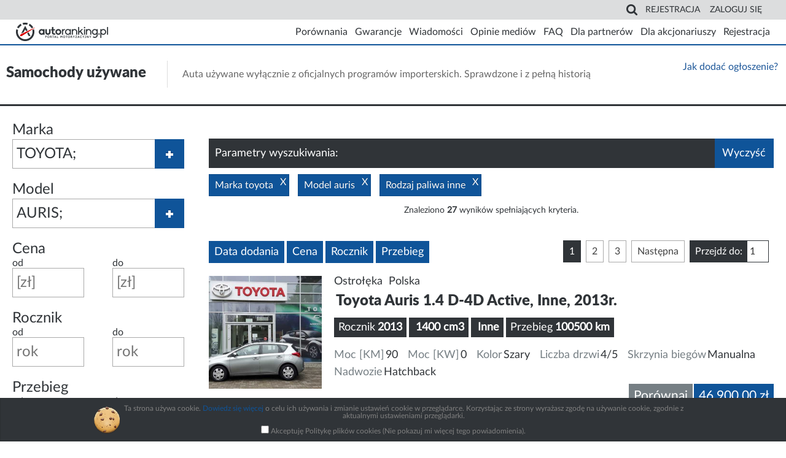

--- FILE ---
content_type: text/html; charset=utf-8
request_url: https://autoranking.pl/samochody_uzywane/toyota-auris-_-_-inne-_-_-_-_-_-_/1/True
body_size: 18337
content:

<!DOCTYPE html>
<html lang="en">
<head>
    <meta charset="utf-8" />
    <title>Por&#243;wnywarka samochod&#243;w używanych - autoranking.pl</title>
    <link href="/favicon.ico" rel="shortcut icon" type="image/x-icon" />
    <meta name="viewport" content="width=device-width" />
    <meta name="Description" content="Autoranking.pl to kompletny portal motoryzacyjny. Znajdziesz wszystko, czego potrzebujesz. Por&#243;wnywarka aut nowych pozwoli wybrać Ci najlepszy samoch&#243;d, znajdziesz tu giełdę samochod&#243;w używanych, najnowsze newsy ze świata motoryzacji oraz przygotowaną dla Ciebie ofertę ubezpieczeniową. Zapraszamy!" />
    <meta name="keywords" content="auta używane, jaki samoch&#243;d kupić, por&#243;wnywanie samochod&#243;w, por&#243;wnywarka samochod&#243;w osobowych, zakup samochodu, samochody opinie, portal motoryzacyjny, serwis motoryzacyjny" /> 
    <meta name="author" content="Autorankingpl S.A."/> 
    <link rel="SHORTCUT ICON" href="/Images/icons/favicon.ico"/>
    
    <meta name="robots" content="index,follow" /> 
    <meta name="revisit-after" content="2 days" />

    
    
    
    
    <link href="/Content/jquery-ui-1.9.1.custom.css" rel="stylesheet"/>
<link href="/Content/site.css" rel="stylesheet"/>
<link href="/Content/foundation.css" rel="stylesheet"/>
<link href="/Content/Comments.css" rel="stylesheet"/>
<link href="/Content/jquery.treetable.css" rel="stylesheet"/>
<link href="/Content/jquery.fullPage.css" rel="stylesheet"/>

    <!-- IE Fix for HTML5 Tags -->
    <!--[if lt IE 9]>
            <script src="http://html5shiv.googlecode.com/svn/trunk/html5.js"></script>
        <![endif]-->
    
    <script src="/Scripts/jquery-1.7.1.js"></script>
<script src="/Scripts/jquery-ui-1.9.1.js"></script>
<script src="/Scripts/jquery.cookie.js"></script>
<script src="/Scripts/jquery.collapsible.js"></script>
<script src="/Scripts/jquery.placeholder.js"></script>
<script src="/Scripts/jquery.freeow.js"></script>
<script src="/Scripts/jquery.elastislide.js"></script>
<script src="/Scripts/jquerypp.custom.js"></script>
<script src="/Scripts/jquery.raty.js"></script>
<script src="/Scripts/accounting.js"></script>
<script src="/Scripts/jquery.treetable.js"></script>
<script src="/Scripts/jquery.slimscroll.js"></script>
<script src="/Scripts/jquery.fullPage.js"></script>

    
            <link rel="canonical" href="/samochody_uzywane/toyota-auris-14_d4d_active-1400-inne-ostroleka-polska-2013-100500-46900-manualna/162116" />
            <link rel="canonical" href="/samochody_uzywane/toyota-auris-14_d4d_premiumcomfortnavi-1400-inne-olsztyn-polska-2012-173100-47900-manualna/161805" />
            <link rel="canonical" href="/samochody_uzywane/toyota-auris-14_d4d_active-1400-inne-olsztyn-polska-2013-160900-44900-manualna/161808" />
            <link rel="canonical" href="/samochody_uzywane/toyota-auris-14_d4d_terra-1400-inne-olsztyn-polska-2012-224700-28900-manualna/161746" />
            <link rel="canonical" href="/samochody_uzywane/toyota-auris-_14_d4d_terra_eu5-1400-inne-warszawa-polska-2012-180494-28900-manualna/161295" />
            <link rel="canonical" href="/samochody_uzywane/toyota-auris-_20_d4d_premium-2000-inne-lubin-polska-2013-58850-56900-manualna/161234" />
            <link rel="canonical" href="/samochody_uzywane/toyota-auris-_14_d4d_terra-1400-inne-warszawa-polska-2007-85558-28000-manualna/160473" />
            <link rel="canonical" href="/samochody_uzywane/toyota-auris-_14_d4d_terra-1400-inne-warszawa-polska-2007-85558-28000-manualna/160478" />
            <link rel="canonical" href="/samochody_uzywane/toyota-auris-_14_d4d_terra-1400-inne-warszawa-polska-2008-153322-26500-manualna/160429" />
            <link rel="canonical" href="/samochody_uzywane/toyota-auris-14_d4d_prestige__executive-1400-inne-ostroleka-polska-2015-30723-74900-manualna/159754" />
            <link rel="canonical" href="/samochody_uzywane/toyota-auris-_20_d4d_prestige-2000-inne-lubin-polska-2014-61537-64900-manualna/157070" />
            <link rel="canonical" href="/samochody_uzywane/toyota-auris-14_d4d_active-1400-inne-olsztyn-polska-2013-134200-45800-manualna/156626" />

    <script src="/Scripts/jquery.numeric.js"></script>


<script type="text/javascript">

    $(document).ready(function () {

        $(".numeric").numeric();
        $(".integer").numeric(false, function () { alert("Integers only"); this.value = ""; this.focus(); });
        $(".positive").numeric({ negative: false }, function () { alert("No negative values"); this.value = ""; this.focus(); });
        $(".positive-integer").numeric({ decimal: false, negative: false }, function () { alert("Positive integers only"); this.value = ""; this.focus(); });
        $("#remove").click(
		    function (e) {
		        e.preventDefault();
		        $(".numeric,.integer,.positive").removeNumeric();
		    }
	    );
    });

</script>
</head>
    <body>
        <div id="accept-cookies" class="accept-cookies-div"></div>
        <script type="text/javascript">
            var _gaq = _gaq || [];
            _gaq.push(['_setAccount', 'UA-39053477-1']);
            _gaq.push(['_trackPageview']);

            (function () {
                var ga = document.createElement('script'); ga.type = 'text/javascript'; ga.async = true;
                ga.src = ('https:' == document.location.protocol ? 'https://ssl' : 'http://www') + '.google-analytics.com/ga.js';
                var s = document.getElementsByTagName('script')[0]; s.parentNode.insertBefore(ga, s);
            })();

            (function (d, s, id) {
                var culture = 'pl';
                if (culture == 'pl')
                    culture = 'pl_PL';
                else if (culture == 'en-US')
                    culture = 'en_US';
                var js, fjs = d.getElementsByTagName(s)[0];
                if (d.getElementById(id)) return;
                js = d.createElement(s); js.id = id; js.async = true;
                js.src = "//connect.facebook.net/" + culture + "/sdk.js#version=v2.1&xfbml=1&appId=225185600952939";
                fjs.parentNode.insertBefore(js, fjs);
            } (document, 'script', 'facebook-jssdk'));
        </script>
        <header class="small">
            <div class="content-wrapper">
                <section id="login">
                    
<ul>
    <li><a id="search" href="#!">Search</a></li>
        <li><a href="/zarejestruj" id="registerLink">Rejestracja</a></li>
        <li><a href="/zaloguj" id="loginLink">Zaloguj się</a></li>
<form action="/Account/ExternalLogin?ReturnUrl=" method="post"><input name="__RequestVerificationToken" type="hidden" value="qjVdZALoqYvysAo9rxu-zZ1HdRqI-wvqUoG-MT4yIC52JFwNgvmSFixZBeMKS2t88gVm3DLMn4drioup3d39nbUoAHGlNa0WUrqwvqGDChkFgvJepn5WYMVK5ncJvuZBUHzZvRCGxj_PSlIqXStNWqIaXxWs_mhLRwt2AA6oUak1" /></form>
    
</ul>

<div class="searcher">

    <form action="/News/SiteSearcher" method="post">    <div class="site-searcher">
        <div class="searcher-editor">
            <input data-val="true" data-val-required="Proszę podać frazę" id="PageTitle" name="PageTitle" placeholder="Wpisz szukaną frazę" type="text" value="" />
        </div>     
    </div>       
</form>    
</div>

<script type="text/javascript">
    $("#search").click(function () {
        $(".searcher").show();
        $("#PageTitle").focus();
    });

    $("#PageTitle").blur(function () {
        $(".searcher").hide();
    });
</script>
                </section>
                <div id="logotype"><a href="/">Strona gł&#243;wna</a></div>
                <div id="menu" class="top-menu-fixed menu-bar">
                    
<nav class="top-bar">
    <div class="hamburgerMenu"></div>
    <ul class="left mobMenuHide">
        
        <li class="has-dropdown">
            <a href="#">Por&#243;wnania</a>
            <ul class="dropdown">
                
                    <li><a href="/szybkie_porownanie">Szybkie por&#243;wnanie</a></li>
                
                <li><a href="/stworz_porownanie">Stw&#243;rz por&#243;wnanie</a></li>
                <li><a href="/ranking_uzytkownika">Ranking użytkownika</a></li>
            </ul>
        </li>
        <li class="has-dropdown">
            <a href="#">Gwarancje</a>
            <ul class="dropdown">
                <li><a href="/gwarancje">Por&#243;wnaj gwarancje</a></li>
                <li><a href="/gwarancje_uzywanych">Por&#243;wnaj gwarancje używanych samochod&#243;w</a></li>
            </ul>
        </li>
        
        <li><a href="/wiadomosci">Wiadomości</a></li>
        <li><a href="/opinie_mediow">Opinie medi&#243;w</a></li>
        <li><a href="/faq">FAQ</a></li>
            <li><a href="/zarejestruj">Dla partner&#243;w</a></li>
        <li><a href="https://autoranking.pl/wiadomosci/dla-akcjonariuszy/165468">Dla akcjonariuszy</a></li>     
            <li><a href="/zarejestruj" id="registerLink">Rejestracja</a></li>
            <li><a href="/zaloguj" id="loginLink">Zaloguj się</a></li>

    </ul>
                
</nav>

<script type="text/javascript">
    var menu = $('.hamburgerMenu').next('.left');

    $('.hamburgerMenu').click(function () {
        if (menu.hasClass('mobMenuHide')) {
            menu.addClass('mobMenuShow');
            menu.removeClass('mobMenuHide');
        } else {
            menu.addClass('mobMenuHide');
            menu.removeClass('mobMenuShow');
        }
    });

    $(document).click(function (e) {
        if (!menu.is(e.target) && menu.has(e.target).length === 0 && !$('.hamburgerMenu').is(e.target)) {
            menu.addClass('mobMenuHide');
            menu.removeClass('mobMenuShow');
        }
    });
</script>
                </div>                                       
            </div>
        </header>

        <div id="body">
            
            
            <section class="content-wrapper main-content clearfix">
                    <div class="breadcrumbs">
                        <div class="breadcrumbs-path">
                            
                        </div>
                    </div>
                


<section id="options">
    <div class="announcement-list clearfix">
        <div class="page-title">
            <h2>Samochody używane</h2>
            <p class="description">Auta używane wyłącznie z oficjalnych program&#243;w importerskich. Sprawdzone i z pełną historią</p>
            <div class="site-searcher">
                <div class="hits">
                    <a href="/Announcement/Howto">Jak dodać ogłoszenie?</a>
                </div>
            </div>
        </div>
        <div class="row">
            <!-- Side Bar -->
            <div class="three columns">
                <div id="containerFreeow">
                 <div id="freeow" class="freeow freeow-bottom-right" style="display: none;">
                        <div id="sliderCompare">
                            <div class="container demo-2">
                                <div id="carousel2container" class="column">
                                    <ul id="carousel2" class="elastislide-list" style="display: block; height: 214px;">
                                    </ul>
                                </div>
                            </div>
                        </div>
                        <div>
                            <div class="background">
                                <div class="content">
                                    <h2></h2>
                                    <p> </p>
                                    <p class="buttons freeflow">
                                        Wybrano
                                        <b> 2</b>
                                        pojazdy
                                        <a class="button" href="/porownanie_samochodow_uzywanych/guidsQAZ" id="sendDataToCompare">Por&#243;wnaj</a>                        
                                        </p>
                                    <p></p>
                                </div>
                            </div>
                            <span class="icon"></span>
                            <span class="close"></span>
                        </div>
                    </div>  
                </div>
                <div class="site-elements left">
                    


<div class="box-element advertisment-filters clearfix left">
    
    <div class="box-element-content">
<form action="/Announcement/SearchAd" method="post">
<div class="filtersMake">
    <label for="MakeName">Marka</label>

    <input data-val="true" data-val-regex="Niedozwolony znak" data-val-regex-pattern="^([A-Za-z0-9\s]+[;]*[-]*)+$" id="MakeName" name="MakeName" placeholder="np. Renault" type="text" value="TOYOTA;" />
    
    <span class="field-validation-valid compare-validation-message-announcement" data-valmsg-for="MakeName" data-valmsg-replace="true"></span>
    <div class="addToFilters">
         <label for='cbox-makesPopupAdvertisementFilters'> <input type='checkbox' id='cbox-makesPopupAdvertisementFilters' onChange = 'makesPopUp($(this))' style='display: none;' name='makesPopupAdvertisementFilters'> <span class='custom checkbox' style='visibility: hidden'></span> </label>
    </div>
    <div style="clear:both;"></div>
</div>

 <div id="popupContainer" class="popupContainer">
    <div class="popup scroll">
        <div class="popupClose"> <label for='cbox-closeMakesPopup'> <input type='checkbox' id='cbox-closeMakesPopup' onChange = 'closePopUp()' style='display: none;' name='closeMakesPopup'> <span class='custom checkbox' style='display: none'></span> </label></div>
        <h2 class="chooseMakeTitle">
            Wybierz markę:
        </h2>
        <div id="freeowMakes" class="chooseMakeContent">
        </div>
        <div class= "closePopupButton"><a class="button" href="javascript:closePopUp()">Wybierz</a></div>
    </div>
</div>

<div class="filtersModel">
    <label for="ModelName">Model</label>

    <input data-val="true" data-val-regex="Niedozwolony znak" data-val-regex-pattern="^([A-Za-z0-9\s]+[;]*[-]*)+$" id="ModelName" name="ModelName" placeholder="np. Laguna" type="text" value="AURIS;" />
   
    <span class="field-validation-valid compare-validation-message-announcement" data-valmsg-for="ModelName" data-valmsg-replace="true"></span>
    <div class="addToTableComparator">
         <label for='cbox-modelsPopup'> <input type='checkbox' id='cbox-modelsPopup' onChange = 'modelsPopUp($(this))' style='display: none;' name='modelsPopup'> <span class='custom checkbox' style='visibility: hidden'></span> </label>
    </div>
    <div style="clear:both;"></div>
</div>
<div id="popupContainerModels" class="popupContainer">
    <div class="popup scroll">
        <div class="popupClose"> <label for='cbox-closeModelsPopup'> <input type='checkbox' id='cbox-closeModelsPopup' onChange = 'closePopUpModels()' style='display: none;' name='closeModelsPopup'> <span class='custom checkbox' style='display: none'></span> </label></div>
        <h2 class="chooseMakeTitle">
            Wybierz model:</h2>
        <div id="freeowModels" class="chooseMakeContent">
        </div>
        <div class= "closePopupButton"><a class="button" href="javascript:closePopUpModels()">Wybierz</a></div>
    </div>
</div>
                <div class="row">
                    <label for="PriceFrom">Cena</label>
                    <div class="five columns">
                        <span>od</span>
                        <input class="integer" data-val="true" data-val-number="The field Cena od must be a number." id="PriceFrom" name="PriceFrom" placeholder="[zł]" type="text" value="" />
                    </div>
                    <div class="five columns">
                         <span>do</span>
                         <input class="integer" data-val="true" data-val-number="The field Cena do must be a number." id="PriceTo" name="PriceTo" placeholder="[zł]" type="text" value="" />
                    </div>
                </div>
                <div class="row">
                    <label for="YearFrom">Rocznik</label>
                    <div class="five columns">
                        <span>od</span>
                        <input class="integer" data-val="true" data-val-number="The field Rocznik od must be a number." id="YearFrom" name="YearFrom" placeholder="rok" type="text" value="" />
                    </div>
                    <div class="five columns">
                         <span>do</span>
                         <input class="integer" data-val="true" data-val-number="The field Rocznik do must be a number." id="YearTo" name="YearTo" placeholder="rok" type="text" value="" />
                    </div>
                </div>
                <div class="row">
                    <label for="MileageFrom">Przebieg</label>
                    <div class="five columns">
                         <span>od</span>
                         <input class="integer" data-val="true" data-val-number="The field Przebieg od must be a number." id="MileageFrom" name="MileageFrom" placeholder="[km]" type="text" value="" />
                    </div>
                    <div class="five columns">
                        <span>do</span>
                        <input class="integer" data-val="true" data-val-number="The field Przebieg do must be a number." id="MileageTo" name="MileageTo" placeholder="[km]" type="text" value="" />
                    </div>
                </div>
                <div class="row">
                    <label for="PowerKMFrom">Moc [KM]</label>
                    <div class="five columns">
                        <span>od</span>
                        <input class="integer" data-val="true" data-val-number="The field Moc [KM] od must be a number." id="PowerKMFrom" name="PowerKMFrom" placeholder="[KM]" type="text" value="" />
                    </div>
                    <div class="five columns">
                        <span>do</span>
                        <input class="integer" data-val="true" data-val-number="The field Moc [KM] do must be a number." id="PowerKMTo" name="PowerKMTo" placeholder="[KM]" type="text" value="" />
                    </div>
                </div>
                <div class="row">
                    <label for="EngineCapacityFrom">Pojemność [cm3]</label>
                    <div class="five columns">
                         <span>od</span>
                         <input class="numeric" data-val="true" data-val-number="The field Pojemność silnika od must be a number." id="EngineCapacityFrom" name="EngineCapacityFrom" placeholder="[cm3]" type="text" value="" />
                    </div>
                    <div class="five columns">
                         <span>do</span>
                         <input class="numeric" data-val="true" data-val-number="The field Pojemność silnika do must be a number." id="EngineCapacityTo" name="EngineCapacityTo" placeholder="[cm3]" type="text" value="" />
                    </div>
                </div>
            <div class="row">
                <div class="columns five">
                    <label for="customDropdown">Typ nadwozia</label>
                    <select id="BodyType" name="BodyType"><option value="Dowolny">Dowolny</option>
<option value="Hatchback">Hatchback</option>
<option value="Kombi">Kombi</option>
<option value="Coupe">Coupe</option>
<option value="Sedan">Sedan</option>
<option value="SUV">SUV</option>
<option value="VAN">VAN</option>
<option value="Pickup">Pickup</option>
<option value="Kabriolet">Kabriolet</option>
<option value="MPV">MPV</option>
<option value="Inny">Inny</option>
</select>
                </div>
             
                <div class="columns five">
                    <label for="customDropdown">Rodzaj skrzyni bieg&#243;w</label>
                    <select id="Gearbox" name="Gearbox"><option value="Dowolny">Dowolny</option>
<option value="Manualna">Manualna</option>
<option value="Automatyczna">Automatyczna</option>
</select>
                </div> 
            </div>
            <div class="row">
                <div class="columns five">
                    <label for="customDropdown">Rodzaj paliwa</label>
                    <select id="FuelType" name="FuelType"><option value="Dowolny">Dowolny</option>
<option value="Benzyna">Benzyna</option>
<option value="Diesel">Diesel</option>
<option value="Elektryczny">Elektryczny</option>
<option value="Hybryda">Hybryda</option>
<option value="Gaz">Gaz</option>
</select>
                </div>
                <div class="columns five">
                    <label for="City">Miasto</label>
                        <input id="City" name="City" placeholder="np. Warszawa" type="text" value="" />
                </div>
            </div>
            <p class="buttons">
                <input type="submit" value="Pokaż" />
            </p>     
<input id="State" name="State" type="hidden" value="NONE" /><input id="Sort" name="Sort" type="hidden" value="CreatedDate" /></form>    </div>
</div>
                        
                </div>
            </div>
            <div class="nine columns" id="partial-announcement">
                ﻿



   
    <div id="search-content">
        <fieldset class="search_results">
            <legend></legend>
            <div class="filters">
    <div class="img_holder">
    </div>
    
    <span class="buttons">
        Parametry wyszukiwania:
        <a href="/samochody_uzywane/_" id="link-clear-filters">Wyczyść</a>
    </span> 

    <div style="filter-elements">    
        
            <div class="alert-box">Marka toyota
                    <a class="filter-close" href="/samochody_uzywane/_-auris;-_-_-inne-_-_-_-_-_-_-_-_-_-_-_-_-_/1/True">X</a>
                
            </div>


        
            <div class="alert-box">Model auris
                    <a class="filter-close" href="/samochody_uzywane/toyota;-_-_-_-inne-_-_-_-_-_-_-_-_-_-_-_-_-_/1/True">X</a>
                
            </div>


        

        

        

        

        

        

        

            <div class="alert-box">Rodzaj paliwa inne
            <a class="filter-close" href="/samochody_uzywane/toyota;-auris;-_-_-_-_-_-_-_-_-_-_-_-_-_-_-_-_/1/True">X</a>
    </div>


        

        

        

        

        

        

        

        

        

        

        

        

        

        

        
    </div>
</div>

            <p class="info">
                Znaleziono <b>27</b> wynik&#243;w spełniających kryteria. 
            </p>
        </fieldset>
    </div>

<div id="sortingLinks" class="box-element sort">
    <a data-ajax="true" data-ajax-begin="ShowWaitDiv" data-ajax-method="Post" data-ajax-mode="replace" data-ajax-success="HideWaitDiv2" data-ajax-update="#partial-announcement" href="/Announcement/PagedList?data=toyota%3B-auris%3B-_-_-inne-_-_-_-_-_-_-_-_-_-_-_-_-_&amp;trigger=True&amp;sort=CreatedDate&amp;state=ASC&amp;pageIndex=1">Data dodania</a>
    <a data-ajax="true" data-ajax-begin="ShowWaitDiv" data-ajax-method="Post" data-ajax-mode="replace" data-ajax-success="HideWaitDiv2" data-ajax-update="#partial-announcement" href="/Announcement/PagedList?data=toyota%3B-auris%3B-_-_-inne-_-_-_-_-_-_-_-_-_-_-_-_-_&amp;trigger=True&amp;sort=Price&amp;state=ASC&amp;pageIndex=1">Cena</a>
    <a data-ajax="true" data-ajax-begin="ShowWaitDiv" data-ajax-method="Post" data-ajax-mode="replace" data-ajax-success="HideWaitDiv2" data-ajax-update="#partial-announcement" href="/Announcement/PagedList?data=toyota%3B-auris%3B-_-_-inne-_-_-_-_-_-_-_-_-_-_-_-_-_&amp;trigger=True&amp;sort=Year&amp;state=ASC&amp;pageIndex=1">Rocznik</a>
    <a data-ajax="true" data-ajax-begin="ShowWaitDiv" data-ajax-method="Post" data-ajax-mode="replace" data-ajax-success="HideWaitDiv2" data-ajax-update="#partial-announcement" href="/Announcement/PagedList?data=toyota%3B-auris%3B-_-_-inne-_-_-_-_-_-_-_-_-_-_-_-_-_&amp;trigger=True&amp;sort=Mileage&amp;state=ASC&amp;pageIndex=1">Przebieg</a>
</div>

<div id="pagination">
    
<!--MvcPager 1.5 for ASP.NET MVC 3.0 © 2009-2011 Webdiyer (http://en.webdiyer.com)-->
<script type="text/javascript">//<![CDATA[
function _MvcPager_Keydown(e){var _kc,_pib;if(window.event){_kc=e.keyCode;_pib=e.srcElement;}else if(e.which){_kc=e.which;_pib=e.target;}var validKey=(_kc==8||_kc==46||_kc==37||_kc==39||(_kc>=48&&_kc<=57)||(_kc>=96&&_kc<=105));if(!validKey){if(_kc==13){ _MvcPager_GoToPage(_pib,3);}if(e.preventDefault){e.preventDefault();}else{event.returnValue=false;}}}function _MvcPager_GoToPage(_pib,_mp){var pageIndex;if(_pib.tagName=="SELECT"){pageIndex=_pib.options[_pib.selectedIndex].value;}else{pageIndex=_pib.value;var r=new RegExp("^\\s*(\\d+)\\s*$");if(!r.test(pageIndex)){alert("Podany indeks jest spoza zakresu!");return;}else if(RegExp.$1<1||RegExp.$1>_mp){alert("Page index out of range");return;}}var _hl=document.getElementById(_pib.id+'link').childNodes[0];var _lh=_hl.href;_hl.href=_lh.replace('*_MvcPager_PageIndex_*',pageIndex);if(_hl.click){_hl.click();}else{var evt=document.createEvent('MouseEvents');evt.initEvent('click',true,true);_hl.dispatchEvent(evt);}_hl.href=_lh;}
//]]>
</script><div class="pager-class"><span class="current-page">1</span><span class="other-page"><a data-ajax="true" data-ajax-begin="ShowWaitDiv" data-ajax-method="Post" data-ajax-mode="replace" data-ajax-success="HideWaitDiv2" data-ajax-update="#partial-announcement" href="/Announcement/PagedList?data=toyota%3B-auris%3B-_-_-inne-_-_-_-_-_-_-_-_-_-_-_-_-_&amp;trigger=True&amp;sort=CreatedDate&amp;state=NONE&amp;pageIndex=2">2</a></span><span class="other-page"><a data-ajax="true" data-ajax-begin="ShowWaitDiv" data-ajax-method="Post" data-ajax-mode="replace" data-ajax-success="HideWaitDiv2" data-ajax-update="#partial-announcement" href="/Announcement/PagedList?data=toyota%3B-auris%3B-_-_-inne-_-_-_-_-_-_-_-_-_-_-_-_-_&amp;trigger=True&amp;sort=CreatedDate&amp;state=NONE&amp;pageIndex=3">3</a></span><a data-ajax="true" data-ajax-begin="ShowWaitDiv" data-ajax-method="Post" data-ajax-mode="replace" data-ajax-success="HideWaitDiv2" data-ajax-update="#partial-announcement" href="/Announcement/PagedList?data=toyota%3B-auris%3B-_-_-inne-_-_-_-_-_-_-_-_-_-_-_-_-_&amp;trigger=True&amp;sort=CreatedDate&amp;state=NONE&amp;pageIndex=2">Następna</a><span class="page-box"><span class="title">Przejdź do:</span><span class="input"><input type="text" id="_MvcPager_Ctrl0_pib" value="1" onkeydown="_MvcPager_Keydown(event)" onchange="_MvcPager_GoToPage(this,3)"/></span></span><span id="_MvcPager_Ctrl0_piblink" style="display:none;width:0px;height:0px"><a data-ajax="true" data-ajax-begin="ShowWaitDiv" data-ajax-method="Post" data-ajax-mode="replace" data-ajax-success="HideWaitDiv2" data-ajax-update="#partial-announcement" href="/Announcement/PagedList?data=toyota%3B-auris%3B-_-_-inne-_-_-_-_-_-_-_-_-_-_-_-_-_&amp;trigger=True&amp;sort=CreatedDate&amp;state=NONE&amp;pageIndex=*_MvcPager_PageIndex_*">0</a></span></div>
<!--MvcPager 1.5 for ASP.NET MVC 3.0 © 2009-2011 Webdiyer (http://en.webdiyer.com)-->

</div>

<script type="text/javascript">
    $(document).ready(function () {

        $('.announcement-row-container').click(function () {

            window.location.href = $(this).attr('redirect');
        });

        $('#sortingLinks').children().click(function () {
            replaceUrl(this);
        });

        $('.pager-class').find('a').click(function () {
            replaceUrl(this);
        });
    });

    function replaceUrl(url) {
        var params = url.search.substring(1).split('&');
        var data = params[0].split('=')[1];
        var trigger = params[1].split('=')[1];
        var sort = params[2].split('=')[1];
        var state = params[3].split('=')[1];
        var page = params[4].split('=')[1];
        
        url = ' /samochody_uzywane/data/page/trigger/sort/state';
        url = url.replace("data", data).replace("trigger", trigger).replace("sort", sort).replace("state", state).replace("page", page);

        history.pushState(null, null, url);
    }

    function HideWaitDiv2(query, page, sort, state) {
        HideWaitDiv();
    }
</script>

<div class="row" id="announcement-container">

        <div class="announcement-row">
        <div class="announcement-row-container" redirect="/samochody_uzywane/toyota-auris-14_d4d_active-1400-inne-ostroleka-polska-2013-100500-46900-manualna/162116">

            <div class="announcement-image-box">
<img src='/Images/newsPhotos/162116/thumbnail/77919_01.jpg' alt='zakup samochodów używanych' />
            </div>
            <div class="announcement-row-desc">
                        <span class="place-values">Ostrołęka</span>
                        <span class="place-values">Polska</span>

                <h5><a href="/samochody_uzywane/toyota-auris-14_d4d_active-1400-inne-ostroleka-polska-2013-100500-46900-manualna/162116?fromPage=1&amp;data=toyota%3B-auris%3B-_-_-inne-_-_-_-_-_-_-_-_-_-_-_-_-_&amp;sort=CreatedDate&amp;state=NONE" title="Przejdź do">
Toyota Auris 1.4 D-4D Active, Inne, 2013r.
                    </a>
                </h5>
                <div class="top-data">
                    <div class="announcement-inner-row"><span class="announcement-definition">Rocznik</span><span class="announcement-value">2013</span></div>
                    <div class="announcement-inner-row"><span class="announcement-value">1400 cm3</span></div>
                    <div class="announcement-inner-row"><span class="announcement-value">Inne</span></div>
                    <div class="announcement-inner-row"><span class="announcement-definition">Przebieg</span><span class="announcement-value">100500 km</span></div>
                </div>
                <div class="bottom-data">
                    <div class="announcement-inner-row"><span class="announcement-definition">Moc [KM]</span><span class="announcement-value">90</span></div>
                    <div class="announcement-inner-row"><span class="announcement-definition">Moc [KW]</span><span class="announcement-value">0</span></div>
                    <div class="announcement-inner-row"><span class="announcement-definition">Kolor</span><span class="announcement-value">Szary</span></div>
                    <div class="announcement-inner-row"><span class="announcement-definition">Liczba drzwi</span><span class="announcement-value">4/5</span></div>
                    <div class="announcement-inner-row gearbox"><span class="announcement-definition">Skrzynia bieg&#243;w</span><span class="announcement-value">Manualna</span></div>
                    <div class="announcement-inner-row"><span class="announcement-definition">Nadwozie</span><span class="announcement-value">Hatchback</span></div>
                </div>
            </div>
            <div class="announcement-row-price">
                <h5>46&#160;900,00 zł</h5>
                <a class="compareButton" id="button_162116" onclick="return rankingCompare('162116', event)">Por&#243;wnaj</a>
            </div>
        </div>
        <div class="announcement-row-container" redirect="/samochody_uzywane/toyota-auris-14_d4d_premiumcomfortnavi-1400-inne-olsztyn-polska-2012-173100-47900-manualna/161805">

            <div class="announcement-image-box">
<img src='/Images/newsPhotos/161805/thumbnail/74952_01.jpg' alt='zakup samochodów używanych' />
            </div>
            <div class="announcement-row-desc">
                        <span class="place-values">Olsztyn</span>
                        <span class="place-values">Polska</span>

                <h5><a href="/samochody_uzywane/toyota-auris-14_d4d_premiumcomfortnavi-1400-inne-olsztyn-polska-2012-173100-47900-manualna/161805?fromPage=1&amp;data=toyota%3B-auris%3B-_-_-inne-_-_-_-_-_-_-_-_-_-_-_-_-_&amp;sort=CreatedDate&amp;state=NONE" title="Przejdź do">
Toyota Auris 1.4 D-4D Premium+Comfort+Navi, Inne, 2012r.
                    </a>
                </h5>
                <div class="top-data">
                    <div class="announcement-inner-row"><span class="announcement-definition">Rocznik</span><span class="announcement-value">2012</span></div>
                    <div class="announcement-inner-row"><span class="announcement-value">1400 cm3</span></div>
                    <div class="announcement-inner-row"><span class="announcement-value">Inne</span></div>
                    <div class="announcement-inner-row"><span class="announcement-definition">Przebieg</span><span class="announcement-value">173100 km</span></div>
                </div>
                <div class="bottom-data">
                    <div class="announcement-inner-row"><span class="announcement-definition">Moc [KM]</span><span class="announcement-value">90</span></div>
                    <div class="announcement-inner-row"><span class="announcement-definition">Moc [KW]</span><span class="announcement-value">0</span></div>
                    <div class="announcement-inner-row"><span class="announcement-definition">Kolor</span><span class="announcement-value">Szary</span></div>
                    <div class="announcement-inner-row"><span class="announcement-definition">Liczba drzwi</span><span class="announcement-value">4/5</span></div>
                    <div class="announcement-inner-row gearbox"><span class="announcement-definition">Skrzynia bieg&#243;w</span><span class="announcement-value">Manualna</span></div>
                    <div class="announcement-inner-row"><span class="announcement-definition">Nadwozie</span><span class="announcement-value">Hatchback</span></div>
                </div>
            </div>
            <div class="announcement-row-price">
                <h5>47&#160;900,00 zł</h5>
                <a class="compareButton" id="button_161805" onclick="return rankingCompare('161805', event)">Por&#243;wnaj</a>
            </div>
        </div>
        <div class="announcement-row-container" redirect="/samochody_uzywane/toyota-auris-14_d4d_active-1400-inne-olsztyn-polska-2013-160900-44900-manualna/161808">

            <div class="announcement-image-box">
<img src='/Images/newsPhotos/161808/thumbnail/74986_01.jpg' alt='zakup samochodów używanych' />
            </div>
            <div class="announcement-row-desc">
                        <span class="place-values">Olsztyn</span>
                        <span class="place-values">Polska</span>

                <h5><a href="/samochody_uzywane/toyota-auris-14_d4d_active-1400-inne-olsztyn-polska-2013-160900-44900-manualna/161808?fromPage=1&amp;data=toyota%3B-auris%3B-_-_-inne-_-_-_-_-_-_-_-_-_-_-_-_-_&amp;sort=CreatedDate&amp;state=NONE" title="Przejdź do">
Toyota Auris 1.4 D-4D Active, Inne, 2013r.
                    </a>
                </h5>
                <div class="top-data">
                    <div class="announcement-inner-row"><span class="announcement-definition">Rocznik</span><span class="announcement-value">2013</span></div>
                    <div class="announcement-inner-row"><span class="announcement-value">1400 cm3</span></div>
                    <div class="announcement-inner-row"><span class="announcement-value">Inne</span></div>
                    <div class="announcement-inner-row"><span class="announcement-definition">Przebieg</span><span class="announcement-value">160900 km</span></div>
                </div>
                <div class="bottom-data">
                    <div class="announcement-inner-row"><span class="announcement-definition">Moc [KM]</span><span class="announcement-value">90</span></div>
                    <div class="announcement-inner-row"><span class="announcement-definition">Moc [KW]</span><span class="announcement-value">0</span></div>
                    <div class="announcement-inner-row"><span class="announcement-definition">Kolor</span><span class="announcement-value">Szary</span></div>
                    <div class="announcement-inner-row"><span class="announcement-definition">Liczba drzwi</span><span class="announcement-value">4/5</span></div>
                    <div class="announcement-inner-row gearbox"><span class="announcement-definition">Skrzynia bieg&#243;w</span><span class="announcement-value">Manualna</span></div>
                    <div class="announcement-inner-row"><span class="announcement-definition">Nadwozie</span><span class="announcement-value">Hatchback</span></div>
                </div>
            </div>
            <div class="announcement-row-price">
                <h5>44&#160;900,00 zł</h5>
                <a class="compareButton" id="button_161808" onclick="return rankingCompare('161808', event)">Por&#243;wnaj</a>
            </div>
        </div>
        <div class="announcement-row-container" redirect="/samochody_uzywane/toyota-auris-14_d4d_terra-1400-inne-olsztyn-polska-2012-224700-28900-manualna/161746">

            <div class="announcement-image-box">
<img src='/Images/newsPhotos/161746/thumbnail/77606_01.jpg' alt='zakup samochodów używanych' />
            </div>
            <div class="announcement-row-desc">
                        <span class="place-values">Olsztyn</span>
                        <span class="place-values">Polska</span>

                <h5><a href="/samochody_uzywane/toyota-auris-14_d4d_terra-1400-inne-olsztyn-polska-2012-224700-28900-manualna/161746?fromPage=1&amp;data=toyota%3B-auris%3B-_-_-inne-_-_-_-_-_-_-_-_-_-_-_-_-_&amp;sort=CreatedDate&amp;state=NONE" title="Przejdź do">
Toyota Auris 1.4 D-4D Terra, Inne, 2012r.
                    </a>
                </h5>
                <div class="top-data">
                    <div class="announcement-inner-row"><span class="announcement-definition">Rocznik</span><span class="announcement-value">2012</span></div>
                    <div class="announcement-inner-row"><span class="announcement-value">1400 cm3</span></div>
                    <div class="announcement-inner-row"><span class="announcement-value">Inne</span></div>
                    <div class="announcement-inner-row"><span class="announcement-definition">Przebieg</span><span class="announcement-value">224700 km</span></div>
                </div>
                <div class="bottom-data">
                    <div class="announcement-inner-row"><span class="announcement-definition">Moc [KM]</span><span class="announcement-value">90</span></div>
                    <div class="announcement-inner-row"><span class="announcement-definition">Moc [KW]</span><span class="announcement-value">0</span></div>
                    <div class="announcement-inner-row"><span class="announcement-definition">Kolor</span><span class="announcement-value">Biały</span></div>
                    <div class="announcement-inner-row"><span class="announcement-definition">Liczba drzwi</span><span class="announcement-value">4/5</span></div>
                    <div class="announcement-inner-row gearbox"><span class="announcement-definition">Skrzynia bieg&#243;w</span><span class="announcement-value">Manualna</span></div>
                    <div class="announcement-inner-row"><span class="announcement-definition">Nadwozie</span><span class="announcement-value">Hatchback</span></div>
                </div>
            </div>
            <div class="announcement-row-price">
                <h5>28&#160;900,00 zł</h5>
                <a class="compareButton" id="button_161746" onclick="return rankingCompare('161746', event)">Por&#243;wnaj</a>
            </div>
        </div>
        <div class="announcement-row-container" redirect="/samochody_uzywane/toyota-auris-_14_d4d_terra_eu5-1400-inne-warszawa-polska-2012-180494-28900-manualna/161295">

            <div class="announcement-image-box">
<img src='/Images/newsPhotos/161295/thumbnail/77029_01.jpg' alt='zakup samochodów używanych' />
            </div>
            <div class="announcement-row-desc">
                        <span class="place-values">Warszawa</span>
                        <span class="place-values">Polska</span>

                <h5><a href="/samochody_uzywane/toyota-auris-_14_d4d_terra_eu5-1400-inne-warszawa-polska-2012-180494-28900-manualna/161295?fromPage=1&amp;data=toyota%3B-auris%3B-_-_-inne-_-_-_-_-_-_-_-_-_-_-_-_-_&amp;sort=CreatedDate&amp;state=NONE" title="Przejdź do">
Toyota Auris  1.4 D-4D Terra EU5, Inne, 2012r.
                    </a>
                </h5>
                <div class="top-data">
                    <div class="announcement-inner-row"><span class="announcement-definition">Rocznik</span><span class="announcement-value">2012</span></div>
                    <div class="announcement-inner-row"><span class="announcement-value">1400 cm3</span></div>
                    <div class="announcement-inner-row"><span class="announcement-value">Inne</span></div>
                    <div class="announcement-inner-row"><span class="announcement-definition">Przebieg</span><span class="announcement-value">180494 km</span></div>
                </div>
                <div class="bottom-data">
                    <div class="announcement-inner-row"><span class="announcement-definition">Moc [KM]</span><span class="announcement-value">90</span></div>
                    <div class="announcement-inner-row"><span class="announcement-definition">Moc [KW]</span><span class="announcement-value">0</span></div>
                    <div class="announcement-inner-row"><span class="announcement-definition">Kolor</span><span class="announcement-value">Biały</span></div>
                    <div class="announcement-inner-row"><span class="announcement-definition">Liczba drzwi</span><span class="announcement-value">4/5</span></div>
                    <div class="announcement-inner-row gearbox"><span class="announcement-definition">Skrzynia bieg&#243;w</span><span class="announcement-value">Manualna</span></div>
                    <div class="announcement-inner-row"><span class="announcement-definition">Nadwozie</span><span class="announcement-value">Hatchback</span></div>
                </div>
            </div>
            <div class="announcement-row-price">
                <h5>28&#160;900,00 zł</h5>
                <a class="compareButton" id="button_161295" onclick="return rankingCompare('161295', event)">Por&#243;wnaj</a>
            </div>
        </div>
        <div class="announcement-row-container" redirect="/samochody_uzywane/toyota-auris-_20_d4d_premium-2000-inne-lubin-polska-2013-58850-56900-manualna/161234">

            <div class="announcement-image-box">
<img src='/Images/newsPhotos/161234/thumbnail/76907_01.jpg' alt='zakup samochodów używanych' />
            </div>
            <div class="announcement-row-desc">
                        <span class="place-values">Lubin</span>
                        <span class="place-values">Polska</span>

                <h5><a href="/samochody_uzywane/toyota-auris-_20_d4d_premium-2000-inne-lubin-polska-2013-58850-56900-manualna/161234?fromPage=1&amp;data=toyota%3B-auris%3B-_-_-inne-_-_-_-_-_-_-_-_-_-_-_-_-_&amp;sort=CreatedDate&amp;state=NONE" title="Przejdź do">
Toyota Auris  2.0 D-4D Premium, Inne, 2013r.
                    </a>
                </h5>
                <div class="top-data">
                    <div class="announcement-inner-row"><span class="announcement-definition">Rocznik</span><span class="announcement-value">2013</span></div>
                    <div class="announcement-inner-row"><span class="announcement-value">2000 cm3</span></div>
                    <div class="announcement-inner-row"><span class="announcement-value">Inne</span></div>
                    <div class="announcement-inner-row"><span class="announcement-definition">Przebieg</span><span class="announcement-value">58850 km</span></div>
                </div>
                <div class="bottom-data">
                    <div class="announcement-inner-row"><span class="announcement-definition">Moc [KM]</span><span class="announcement-value">124</span></div>
                    <div class="announcement-inner-row"><span class="announcement-definition">Moc [KW]</span><span class="announcement-value">0</span></div>
                    <div class="announcement-inner-row"><span class="announcement-definition">Kolor</span><span class="announcement-value">Beżowy</span></div>
                    <div class="announcement-inner-row"><span class="announcement-definition">Liczba drzwi</span><span class="announcement-value">4/5</span></div>
                    <div class="announcement-inner-row gearbox"><span class="announcement-definition">Skrzynia bieg&#243;w</span><span class="announcement-value">Manualna</span></div>
                    <div class="announcement-inner-row"><span class="announcement-definition">Nadwozie</span><span class="announcement-value">Hatchback</span></div>
                </div>
            </div>
            <div class="announcement-row-price">
                <h5>56&#160;900,00 zł</h5>
                <a class="compareButton" id="button_161234" onclick="return rankingCompare('161234', event)">Por&#243;wnaj</a>
            </div>
        </div>
        <div class="announcement-row-container" redirect="/samochody_uzywane/toyota-auris-_14_d4d_terra-1400-inne-warszawa-polska-2007-85558-28000-manualna/160473">

            <div class="announcement-image-box">
<img src='/Images/newsPhotos/160473/thumbnail/76012_01.jpg' alt='zakup samochodów używanych' />
            </div>
            <div class="announcement-row-desc">
                        <span class="place-values">Warszawa</span>
                        <span class="place-values">Polska</span>

                <h5><a href="/samochody_uzywane/toyota-auris-_14_d4d_terra-1400-inne-warszawa-polska-2007-85558-28000-manualna/160473?fromPage=1&amp;data=toyota%3B-auris%3B-_-_-inne-_-_-_-_-_-_-_-_-_-_-_-_-_&amp;sort=CreatedDate&amp;state=NONE" title="Przejdź do">
Toyota Auris  1.4 D-4D Terra, Inne, 2007r.
                    </a>
                </h5>
                <div class="top-data">
                    <div class="announcement-inner-row"><span class="announcement-definition">Rocznik</span><span class="announcement-value">2007</span></div>
                    <div class="announcement-inner-row"><span class="announcement-value">1400 cm3</span></div>
                    <div class="announcement-inner-row"><span class="announcement-value">Inne</span></div>
                    <div class="announcement-inner-row"><span class="announcement-definition">Przebieg</span><span class="announcement-value">85558 km</span></div>
                </div>
                <div class="bottom-data">
                    <div class="announcement-inner-row"><span class="announcement-definition">Moc [KM]</span><span class="announcement-value">90</span></div>
                    <div class="announcement-inner-row"><span class="announcement-definition">Moc [KW]</span><span class="announcement-value">0</span></div>
                    <div class="announcement-inner-row"><span class="announcement-definition">Kolor</span><span class="announcement-value">Szary</span></div>
                    <div class="announcement-inner-row"><span class="announcement-definition">Liczba drzwi</span><span class="announcement-value">4/5</span></div>
                    <div class="announcement-inner-row gearbox"><span class="announcement-definition">Skrzynia bieg&#243;w</span><span class="announcement-value">Manualna</span></div>
                    <div class="announcement-inner-row"><span class="announcement-definition">Nadwozie</span><span class="announcement-value">Hatchback</span></div>
                </div>
            </div>
            <div class="announcement-row-price">
                <h5>28&#160;000,00 zł</h5>
                <a class="compareButton" id="button_160473" onclick="return rankingCompare('160473', event)">Por&#243;wnaj</a>
            </div>
        </div>
        <div class="announcement-row-container" redirect="/samochody_uzywane/toyota-auris-_14_d4d_terra-1400-inne-warszawa-polska-2007-85558-28000-manualna/160478">

            <div class="announcement-image-box">
<img src='/Images/newsPhotos/160478/thumbnail/76013_01.jpg' alt='zakup samochodów używanych' />
            </div>
            <div class="announcement-row-desc">
                        <span class="place-values">Warszawa</span>
                        <span class="place-values">Polska</span>

                <h5><a href="/samochody_uzywane/toyota-auris-_14_d4d_terra-1400-inne-warszawa-polska-2007-85558-28000-manualna/160478?fromPage=1&amp;data=toyota%3B-auris%3B-_-_-inne-_-_-_-_-_-_-_-_-_-_-_-_-_&amp;sort=CreatedDate&amp;state=NONE" title="Przejdź do">
Toyota Auris  1.4 D-4D Terra, Inne, 2007r.
                    </a>
                </h5>
                <div class="top-data">
                    <div class="announcement-inner-row"><span class="announcement-definition">Rocznik</span><span class="announcement-value">2007</span></div>
                    <div class="announcement-inner-row"><span class="announcement-value">1400 cm3</span></div>
                    <div class="announcement-inner-row"><span class="announcement-value">Inne</span></div>
                    <div class="announcement-inner-row"><span class="announcement-definition">Przebieg</span><span class="announcement-value">85558 km</span></div>
                </div>
                <div class="bottom-data">
                    <div class="announcement-inner-row"><span class="announcement-definition">Moc [KM]</span><span class="announcement-value">90</span></div>
                    <div class="announcement-inner-row"><span class="announcement-definition">Moc [KW]</span><span class="announcement-value">0</span></div>
                    <div class="announcement-inner-row"><span class="announcement-definition">Kolor</span><span class="announcement-value">Szary</span></div>
                    <div class="announcement-inner-row"><span class="announcement-definition">Liczba drzwi</span><span class="announcement-value">4/5</span></div>
                    <div class="announcement-inner-row gearbox"><span class="announcement-definition">Skrzynia bieg&#243;w</span><span class="announcement-value">Manualna</span></div>
                    <div class="announcement-inner-row"><span class="announcement-definition">Nadwozie</span><span class="announcement-value">Hatchback</span></div>
                </div>
            </div>
            <div class="announcement-row-price">
                <h5>28&#160;000,00 zł</h5>
                <a class="compareButton" id="button_160478" onclick="return rankingCompare('160478', event)">Por&#243;wnaj</a>
            </div>
        </div>
        <div class="announcement-row-container" redirect="/samochody_uzywane/toyota-auris-_14_d4d_terra-1400-inne-warszawa-polska-2008-153322-26500-manualna/160429">

            <div class="announcement-image-box">
<img src='/Images/newsPhotos/160429/thumbnail/75980_01.jpg' alt='zakup samochodów używanych' />
            </div>
            <div class="announcement-row-desc">
                        <span class="place-values">Warszawa</span>
                        <span class="place-values">Polska</span>

                <h5><a href="/samochody_uzywane/toyota-auris-_14_d4d_terra-1400-inne-warszawa-polska-2008-153322-26500-manualna/160429?fromPage=1&amp;data=toyota%3B-auris%3B-_-_-inne-_-_-_-_-_-_-_-_-_-_-_-_-_&amp;sort=CreatedDate&amp;state=NONE" title="Przejdź do">
Toyota Auris  1.4 D-4D Terra, Inne, 2008r.
                    </a>
                </h5>
                <div class="top-data">
                    <div class="announcement-inner-row"><span class="announcement-definition">Rocznik</span><span class="announcement-value">2008</span></div>
                    <div class="announcement-inner-row"><span class="announcement-value">1400 cm3</span></div>
                    <div class="announcement-inner-row"><span class="announcement-value">Inne</span></div>
                    <div class="announcement-inner-row"><span class="announcement-definition">Przebieg</span><span class="announcement-value">153322 km</span></div>
                </div>
                <div class="bottom-data">
                    <div class="announcement-inner-row"><span class="announcement-definition">Moc [KM]</span><span class="announcement-value">90</span></div>
                    <div class="announcement-inner-row"><span class="announcement-definition">Moc [KW]</span><span class="announcement-value">0</span></div>
                    <div class="announcement-inner-row"><span class="announcement-definition">Kolor</span><span class="announcement-value">inny</span></div>
                    <div class="announcement-inner-row"><span class="announcement-definition">Liczba drzwi</span><span class="announcement-value">4/5</span></div>
                    <div class="announcement-inner-row gearbox"><span class="announcement-definition">Skrzynia bieg&#243;w</span><span class="announcement-value">Manualna</span></div>
                    <div class="announcement-inner-row"><span class="announcement-definition">Nadwozie</span><span class="announcement-value">Hatchback</span></div>
                </div>
            </div>
            <div class="announcement-row-price">
                <h5>26&#160;500,00 zł</h5>
                <a class="compareButton" id="button_160429" onclick="return rankingCompare('160429', event)">Por&#243;wnaj</a>
            </div>
        </div>
        <div class="announcement-row-container" redirect="/samochody_uzywane/toyota-auris-14_d4d_prestige__executive-1400-inne-ostroleka-polska-2015-30723-74900-manualna/159754">

            <div class="announcement-image-box">
<img src='/Images/newsPhotos/159754/thumbnail/70785_01.jpg' alt='zakup samochodów używanych' />
            </div>
            <div class="announcement-row-desc">
                        <span class="place-values">Ostrołęka</span>
                        <span class="place-values">Polska</span>

                <h5><a href="/samochody_uzywane/toyota-auris-14_d4d_prestige__executive-1400-inne-ostroleka-polska-2015-30723-74900-manualna/159754?fromPage=1&amp;data=toyota%3B-auris%3B-_-_-inne-_-_-_-_-_-_-_-_-_-_-_-_-_&amp;sort=CreatedDate&amp;state=NONE" title="Przejdź do">
Toyota Auris 1.4 D-4D Prestige + Executive, Inne, 2015r.
                    </a>
                </h5>
                <div class="top-data">
                    <div class="announcement-inner-row"><span class="announcement-definition">Rocznik</span><span class="announcement-value">2015</span></div>
                    <div class="announcement-inner-row"><span class="announcement-value">1400 cm3</span></div>
                    <div class="announcement-inner-row"><span class="announcement-value">Inne</span></div>
                    <div class="announcement-inner-row"><span class="announcement-definition">Przebieg</span><span class="announcement-value">30723 km</span></div>
                </div>
                <div class="bottom-data">
                    <div class="announcement-inner-row"><span class="announcement-definition">Moc [KM]</span><span class="announcement-value">90</span></div>
                    <div class="announcement-inner-row"><span class="announcement-definition">Moc [KW]</span><span class="announcement-value">0</span></div>
                    <div class="announcement-inner-row"><span class="announcement-definition">Kolor</span><span class="announcement-value">Biały</span></div>
                    <div class="announcement-inner-row"><span class="announcement-definition">Liczba drzwi</span><span class="announcement-value">4/5</span></div>
                    <div class="announcement-inner-row gearbox"><span class="announcement-definition">Skrzynia bieg&#243;w</span><span class="announcement-value">Manualna</span></div>
                    <div class="announcement-inner-row"><span class="announcement-definition">Nadwozie</span><span class="announcement-value">Kombi</span></div>
                </div>
            </div>
            <div class="announcement-row-price">
                <h5>74&#160;900,00 zł</h5>
                <a class="compareButton" id="button_159754" onclick="return rankingCompare('159754', event)">Por&#243;wnaj</a>
            </div>
        </div>
        <div class="announcement-row-container" redirect="/samochody_uzywane/toyota-auris-_20_d4d_prestige-2000-inne-lubin-polska-2014-61537-64900-manualna/157070">

            <div class="announcement-image-box">
<img src='/Images/newsPhotos/157070/thumbnail/71629_01.jpg' alt='zakup samochodów używanych' />
            </div>
            <div class="announcement-row-desc">
                        <span class="place-values">Lubin</span>
                        <span class="place-values">Polska</span>

                <h5><a href="/samochody_uzywane/toyota-auris-_20_d4d_prestige-2000-inne-lubin-polska-2014-61537-64900-manualna/157070?fromPage=1&amp;data=toyota%3B-auris%3B-_-_-inne-_-_-_-_-_-_-_-_-_-_-_-_-_&amp;sort=CreatedDate&amp;state=NONE" title="Przejdź do">
Toyota Auris  2.0 D-4D Prestige, Inne, 2014r.
                    </a>
                </h5>
                <div class="top-data">
                    <div class="announcement-inner-row"><span class="announcement-definition">Rocznik</span><span class="announcement-value">2014</span></div>
                    <div class="announcement-inner-row"><span class="announcement-value">2000 cm3</span></div>
                    <div class="announcement-inner-row"><span class="announcement-value">Inne</span></div>
                    <div class="announcement-inner-row"><span class="announcement-definition">Przebieg</span><span class="announcement-value">61537 km</span></div>
                </div>
                <div class="bottom-data">
                    <div class="announcement-inner-row"><span class="announcement-definition">Moc [KM]</span><span class="announcement-value">124</span></div>
                    <div class="announcement-inner-row"><span class="announcement-definition">Moc [KW]</span><span class="announcement-value">0</span></div>
                    <div class="announcement-inner-row"><span class="announcement-definition">Kolor</span><span class="announcement-value">inny</span></div>
                    <div class="announcement-inner-row"><span class="announcement-definition">Liczba drzwi</span><span class="announcement-value">4/5</span></div>
                    <div class="announcement-inner-row gearbox"><span class="announcement-definition">Skrzynia bieg&#243;w</span><span class="announcement-value">Manualna</span></div>
                    <div class="announcement-inner-row"><span class="announcement-definition">Nadwozie</span><span class="announcement-value">Kombi</span></div>
                </div>
            </div>
            <div class="announcement-row-price">
                <h5>64&#160;900,00 zł</h5>
                <a class="compareButton" id="button_157070" onclick="return rankingCompare('157070', event)">Por&#243;wnaj</a>
            </div>
        </div>
        <div class="announcement-row-container" redirect="/samochody_uzywane/toyota-auris-14_d4d_active-1400-inne-olsztyn-polska-2013-134200-45800-manualna/156626">

            <div class="announcement-image-box">
<img src='/Images/newsPhotos/156626/thumbnail/71074_01.jpg' alt='zakup samochodów używanych' />
            </div>
            <div class="announcement-row-desc">
                        <span class="place-values">Olsztyn</span>
                        <span class="place-values">Polska</span>

                <h5><a href="/samochody_uzywane/toyota-auris-14_d4d_active-1400-inne-olsztyn-polska-2013-134200-45800-manualna/156626?fromPage=1&amp;data=toyota%3B-auris%3B-_-_-inne-_-_-_-_-_-_-_-_-_-_-_-_-_&amp;sort=CreatedDate&amp;state=NONE" title="Przejdź do">
Toyota Auris 1.4 D-4D Active, Inne, 2013r.
                    </a>
                </h5>
                <div class="top-data">
                    <div class="announcement-inner-row"><span class="announcement-definition">Rocznik</span><span class="announcement-value">2013</span></div>
                    <div class="announcement-inner-row"><span class="announcement-value">1400 cm3</span></div>
                    <div class="announcement-inner-row"><span class="announcement-value">Inne</span></div>
                    <div class="announcement-inner-row"><span class="announcement-definition">Przebieg</span><span class="announcement-value">134200 km</span></div>
                </div>
                <div class="bottom-data">
                    <div class="announcement-inner-row"><span class="announcement-definition">Moc [KM]</span><span class="announcement-value">90</span></div>
                    <div class="announcement-inner-row"><span class="announcement-definition">Moc [KW]</span><span class="announcement-value">0</span></div>
                    <div class="announcement-inner-row"><span class="announcement-definition">Kolor</span><span class="announcement-value">Biały</span></div>
                    <div class="announcement-inner-row"><span class="announcement-definition">Liczba drzwi</span><span class="announcement-value">4/5</span></div>
                    <div class="announcement-inner-row gearbox"><span class="announcement-definition">Skrzynia bieg&#243;w</span><span class="announcement-value">Manualna</span></div>
                    <div class="announcement-inner-row"><span class="announcement-definition">Nadwozie</span><span class="announcement-value">Hatchback</span></div>
                </div>
            </div>
            <div class="announcement-row-price">
                <h5>45&#160;800,00 zł</h5>
                <a class="compareButton" id="button_156626" onclick="return rankingCompare('156626', event)">Por&#243;wnaj</a>
            </div>
        </div>
        </div>
</div>

<div id="paginationBottom">
    
<!--MvcPager 1.5 for ASP.NET MVC 3.0 © 2009-2011 Webdiyer (http://en.webdiyer.com)-->
<div class="pager-class"><span class="current-page">1</span><span class="other-page"><a data-ajax="true" data-ajax-begin="ShowWaitDiv" data-ajax-method="Post" data-ajax-mode="replace" data-ajax-success="HideWaitDiv2" data-ajax-update="#partial-announcement" href="/Announcement/PagedList?data=toyota%3B-auris%3B-_-_-inne-_-_-_-_-_-_-_-_-_-_-_-_-_&amp;trigger=True&amp;sort=CreatedDate&amp;state=NONE&amp;pageIndex=2">2</a></span><span class="other-page"><a data-ajax="true" data-ajax-begin="ShowWaitDiv" data-ajax-method="Post" data-ajax-mode="replace" data-ajax-success="HideWaitDiv2" data-ajax-update="#partial-announcement" href="/Announcement/PagedList?data=toyota%3B-auris%3B-_-_-inne-_-_-_-_-_-_-_-_-_-_-_-_-_&amp;trigger=True&amp;sort=CreatedDate&amp;state=NONE&amp;pageIndex=3">3</a></span><a data-ajax="true" data-ajax-begin="ShowWaitDiv" data-ajax-method="Post" data-ajax-mode="replace" data-ajax-success="HideWaitDiv2" data-ajax-update="#partial-announcement" href="/Announcement/PagedList?data=toyota%3B-auris%3B-_-_-inne-_-_-_-_-_-_-_-_-_-_-_-_-_&amp;trigger=True&amp;sort=CreatedDate&amp;state=NONE&amp;pageIndex=2">Następna</a><span class="page-box"><span class="title">Przejdź do:</span><span class="input"><input type="text" id="_MvcPager_Ctrl1_pib" value="1" onkeydown="_MvcPager_Keydown(event)" onchange="_MvcPager_GoToPage(this,3)"/></span></span><span id="_MvcPager_Ctrl1_piblink" style="display:none;width:0px;height:0px"><a data-ajax="true" data-ajax-begin="ShowWaitDiv" data-ajax-method="Post" data-ajax-mode="replace" data-ajax-success="HideWaitDiv2" data-ajax-update="#partial-announcement" href="/Announcement/PagedList?data=toyota%3B-auris%3B-_-_-inne-_-_-_-_-_-_-_-_-_-_-_-_-_&amp;trigger=True&amp;sort=CreatedDate&amp;state=NONE&amp;pageIndex=*_MvcPager_PageIndex_*">0</a></span></div>
<!--MvcPager 1.5 for ASP.NET MVC 3.0 © 2009-2011 Webdiyer (http://en.webdiyer.com)-->

</div>
            </div>
        </div>
        <div style="display:none">
<input id="makeList" name="makeList" type="text" value="ABARTH;ALFA ROMEO;ASTON MARTIN;AUDI;BENTLEY;BMW;CITROEN;DACIA;DS;FERRARI;FIAT;FORD;FUSO;HONDA;HYUNDAI;INFINITI;ISUZU;IVECO;JAGUAR;JEEP;KIA;LADA;LAMBORGHINI;LANCIA;LAND ROVER;LEXUS;MASERATI;MAZDA;MERCEDES;MINI;MITSUBISHI;NISSAN;OPEL;PEUGEOT;PORSCHE;RENAULT;RENAULT TRUCKS;SEAT;SKODA;SMART;SSANGYONG;SUBARU;SUZUKI;TOYOTA;VOLKSWAGEN;VOLVO;" /><input id="modelsList" name="modelsList" type="text" value="G;Jimny;Sprinter;4x4;Ducato;Pajero;LS;Scudo;Wrangler 2;500;Fiorino;Canter;Maxity;Master;Kangoo;GT-R;C5;Kangoo Express;Continental;XC60;MiTo;Qubo;Insignia;Megane;Ka;C3 Picasso;370Z;Z4;Yeti;XJ;5008;Venga;V8 Vantage;Land Cruiser;V12 Vantage;DB9;Rapide;C3;A8;Doblo;5;ASX;S60;NV200;Cayenne;Movano;Giulietta;Meriva;Juke;A1;500C;X3;Swift;Amarok;A7;ix20;Micra;V60;California;GranTurismo;Grand Cherokee;C-Max;C4;A6;508;CT;6;Focus;Alhambra;Korando;CLS;Picanto;Crafter GP;Mulsanne;Range Rover Evoque;i40;Ypsilon;Q3;1;Yaris;Rio;Evalia;B;Zafira Tourer;911;XV;3;208;SL;Combo;Combo Van;CX-5;CC;i30;Civic;Partner Tepee;Punto;Berlingo;Partner;Panda;Citigo;Actyon Sports;Ibiza V;B-Max;GS;cee&#39;d;Ranger;A6 Allroad;V40;GT 86;Mii;D-Max;Astra IV;A;Dokker;Lodgy;Mokka;Citan;Clio;Santa Fe;Golf VII;A3;Outlander;Dokker Van;Prius+;CR-V;208 Van;Range Rover;500L;GranCabrio;Transit Custom;458 Spider;FF;F12berlinetta;Fiesta;V40 Cross Country;Mazda6;Rapid;C-Elysee;301;Sandero;Paceman;Kuga;CLA;Fiesta Van;E;BRZ;Octavia III;Logan;Panda Van;Verso;Forester;Carens;Adam;F-Type;Rexton W;IS;Cascada;Range Rover Sport;Captur;S;2008;C4 Picasso;SX4 S-Cross;Punto Van;Leon;Q50;4;X5;Logan MCV;Leaf;Toledo;Mazda3;Quattroporte;Note;i3;308;QX70;Rodius;Tourneo Connect;Duster;Transit Connect;i10;2;Qashqai;GLA;Ghibli;Clio Societe;Macan;Golf Sportsvan;Q70;C;Vanquish;Mini;Cherokee III;Space Star;Polo GP;i8;Soul;X4;Transit;Tourneo Courier;Transit Courier;4c;Boxer;Jumper;X-Trail;Aygo;NX;C4 Cactus;2 Active Tourer;fortwo;forfour;X6;Aventador;Huracan;Passat;CX-9;Pulsar;Scirocco GP;Twingo;Trafic;TT;Jetta GP;Mondeo;Fabia III;Genesis;Vivaro;RC;Discovery Sport;Renegade;Touareg FL;XC90;Corsa;AMG GT;Celerio;Vito;e-NV200;DS3;DS4;Sorento;DS5;ZOE;Mazda2;500X;Vitara;i20;GLE Coupe;Outback;WRX STI;Avensis;Q7;Superb III;Espace;Mustang;Corsa Van;CX-3;GLE;488 GTB;S60 Cross Country;S-Max;XE;V60 Cross Country;MX-5;Kadjar;Tivoli;R8;Auris;Karl;GLC;Caravelle;Transporter;Caddy 4;Daily;Tucson;Galaxy;HR-V;Levorg;X1;7;Jazz;Clubman;Touran NF;A4;Sharan PA;Astra V;RX;H350;Q30;XF;Optima;GLS;Talisman;NP300 Navara;Tipo;Cabrio;L200;F-Pace;S90;RAV4;SLC;Sportage;718;Edge;Tiguan NF;Elantra;Prius;Duster Van;Levante;Land Cruiser V8;Baleno;V90;Bentayga;QX30;124;XLV;Ateca;Giulia;Corolla;Hilux;GLC Coupe;Traveller;Expert;Tourneo Custom;Panamera;A4 Allroad;Niro;Fullback;Talento;Multivan;V;Marco Polo;Jumpy;Q2;Beetle FL;LC;up! FL;Proace;Ioniq;Spacetourer;Proace Verso;V90 Cross Country;C-HR;Q60;3008;NT400;Discovery 5;A5;Kodiaq;Scenic;Ignis;Q5;Countryman;Golf VII FL;" />                <script type="text/javascript">
                    var modelsListWithMake = '&lt;ABARTH&gt;500;500C;&lt;/ABARTH&gt;&lt;ALFA ROMEO&gt;4c;Giulia;Giulietta;MiTo;&lt;/ALFA ROMEO&gt;&lt;ASTON MARTIN&gt;DB9;Rapide;V12 Vantage;V8 Vantage;Vanquish;&lt;/ASTON MARTIN&gt;&lt;AUDI&gt;A1;A3;A4;A4 Allroad;A5;A6;A6 Allroad;A7;A8;Q2;Q3;Q5;Q7;R8;TT;&lt;/AUDI&gt;&lt;BENTLEY&gt;Bentayga;Continental;Mulsanne;&lt;/BENTLEY&gt;&lt;BMW&gt;1;2;2 Active Tourer;3;4;5;6;7;i3;i8;X1;X3;X4;X5;X6;Z4;&lt;/BMW&gt;&lt;CITROEN&gt;Berlingo;C3;C3 Picasso;C4;C4 Cactus;C4 Picasso;C5;C-Elysee;Jumper;Jumpy;Spacetourer;&lt;/CITROEN&gt;&lt;DACIA&gt;Dokker;Dokker Van;Duster;Duster Van;Lodgy;Logan;Logan MCV;Sandero;&lt;/DACIA&gt;&lt;DS&gt;DS3;DS4;DS5;&lt;/DS&gt;&lt;FERRARI&gt;458 Spider;488 GTB;California;F12berlinetta;FF;&lt;/FERRARI&gt;&lt;FIAT&gt;124;500;500C;500L;500X;Doblo;Ducato;Fiorino;Fullback;Panda;Panda Van;Punto;Punto Van;Qubo;Scudo;Talento;Tipo;&lt;/FIAT&gt;&lt;FORD&gt;B-Max;C-Max;Edge;Fiesta;Fiesta Van;Focus;Galaxy;Ka;Kuga;Mondeo;Mustang;Ranger;S-Max;Tourneo Connect;Tourneo Courier;Tourneo Custom;Transit;Transit Connect;Transit Courier;Transit Custom;&lt;/FORD&gt;&lt;FUSO&gt;Canter;&lt;/FUSO&gt;&lt;HONDA&gt;Civic;CR-V;HR-V;Jazz;&lt;/HONDA&gt;&lt;HYUNDAI&gt;Elantra;Genesis;H350;i10;i20;i30;i40;Ioniq;ix20;Santa Fe;Tucson;&lt;/HYUNDAI&gt;&lt;INFINITI&gt;Q30;Q50;Q60;Q70;QX30;QX70;&lt;/INFINITI&gt;&lt;ISUZU&gt;D-Max;&lt;/ISUZU&gt;&lt;IVECO&gt;Daily;&lt;/IVECO&gt;&lt;JAGUAR&gt;F-Pace;F-Type;XE;XF;XJ;&lt;/JAGUAR&gt;&lt;JEEP&gt;Cherokee III;Grand Cherokee;Renegade;Wrangler 2;&lt;/JEEP&gt;&lt;KIA&gt;Carens;ceed;Niro;Optima;Picanto;Rio;Sorento;Soul;Sportage;Venga;&lt;/KIA&gt;&lt;LADA&gt;4x4;&lt;/LADA&gt;&lt;LAMBORGHINI&gt;Aventador;Huracan;&lt;/LAMBORGHINI&gt;&lt;LANCIA&gt;Ypsilon;&lt;/LANCIA&gt;&lt;LAND ROVER&gt;Discovery 5;Discovery Sport;Range Rover;Range Rover Evoque;Range Rover Sport;&lt;/LAND ROVER&gt;&lt;LEXUS&gt;CT;GS;IS;LC;LS;NX;RC;RX;&lt;/LEXUS&gt;&lt;MASERATI&gt;Ghibli;GranCabrio;GranTurismo;Levante;Quattroporte;&lt;/MASERATI&gt;&lt;MAZDA&gt;CX-3;CX-5;CX-9;Mazda2;Mazda3;Mazda6;MX-5;&lt;/MAZDA&gt;&lt;MERCEDES&gt;A;AMG GT;B;C;Citan;CLA;CLS;E;G;GLA;GLC;GLC Coupe;GLE;GLE Coupe;GLS;Marco Polo;S;SL;SLC;Sprinter;V;Vito;&lt;/MERCEDES&gt;&lt;MINI&gt;Cabrio;Clubman;Countryman;Mini;Paceman;&lt;/MINI&gt;&lt;MITSUBISHI&gt;ASX;L200;Outlander;Pajero;Space Star;&lt;/MITSUBISHI&gt;&lt;NISSAN&gt;370Z;e-NV200;Evalia;GT-R;Juke;Leaf;Micra;Note;NP300 Navara;NT400;NV200;Pulsar;Qashqai;X-Trail;&lt;/NISSAN&gt;&lt;OPEL&gt;Adam;Astra IV;Astra V;Cascada;Combo;Combo Van;Corsa;Corsa Van;Insignia;Karl;Meriva;Mokka;Movano;Vivaro;Zafira Tourer;&lt;/OPEL&gt;&lt;PEUGEOT&gt;2008;208;208 Van;3008;301;308;5008;508;Boxer;Expert;Partner;Partner Tepee;Traveller;&lt;/PEUGEOT&gt;&lt;PORSCHE&gt;718;911;Cayenne;Macan;Panamera;&lt;/PORSCHE&gt;&lt;RENAULT&gt;Captur;Clio;Clio Societe;Espace;Kadjar;Kangoo;Kangoo Express;Master;Megane;Scenic;Talisman;Trafic;Twingo;ZOE;&lt;/RENAULT&gt;&lt;RENAULT TRUCKS&gt;Master;Maxity;&lt;/RENAULT TRUCKS&gt;&lt;SEAT&gt;Alhambra;Ateca;Ibiza V;Leon;Mii;Toledo;&lt;/SEAT&gt;&lt;SKODA&gt;Citigo;Fabia III;Kodiaq;Octavia III;Rapid;Superb III;Yeti;&lt;/SKODA&gt;&lt;SMART&gt;forfour;fortwo;&lt;/SMART&gt;&lt;SSANGYONG&gt;Actyon Sports;Korando;Rexton W;Rodius;Tivoli;XLV;&lt;/SSANGYONG&gt;&lt;SUBARU&gt;BRZ;Forester;Levorg;Outback;WRX STI;XV;&lt;/SUBARU&gt;&lt;SUZUKI&gt;Baleno;Celerio;Ignis;Jimny;Swift;SX4 S-Cross;Vitara;&lt;/SUZUKI&gt;&lt;TOYOTA&gt;Auris;Avensis;Aygo;C-HR;Corolla;GT 86;Hilux;Land Cruiser;Land Cruiser V8;Prius;Prius+;Proace;Proace Verso;RAV4;Verso;Yaris;&lt;/TOYOTA&gt;&lt;VOLKSWAGEN&gt;Amarok;Beetle FL;Caddy 4;California;Caravelle;CC;Crafter GP;Golf Sportsvan;Golf VII;Golf VII FL;Jetta GP;Multivan;Passat;Polo GP;Scirocco GP;Sharan PA;Tiguan NF;Touareg FL;Touran NF;Transporter;up! FL;&lt;/VOLKSWAGEN&gt;&lt;VOLVO&gt;S60;S60 Cross Country;S90;V40;V40 Cross Country;V60;V60 Cross Country;V90;V90 Cross Country;XC60;XC90;&lt;/VOLVO&gt;';
                    var firstShowOfPopup = false;
                </script>

        </div>
    </div>
</section>
<script type="text/javascript">
    var guidString = "";
    var oldguids = "guidsQAZ";
    $(function () {
        $("#sendDataToCompare").mousedown(function () {
            this.href = this.href.replace(oldguids, "") + guidString;
            oldguids = guidString;
            return true;
        });
    });
    var elaslide;
    $(document).ready(function () {
        var cookie = $.cookie("advertisementCompare");
        if (!(cookie == null || cookie == "")) {
            $("#carousel2").append(cookie);
            $("#carousel2").children().each(function () {
                var button = $("#button_" + $(this).attr("id"));
                button.text('Usuń z por&#243;wnania'.replace("&#243;", "ó"));
                button.addClass("compare");
                guidString += $(this).attr("id") + ";";
            });
            guidString = guidString.substring(0, guidString.length - 1);
        }

        var count = $('#carousel2').children().length;
        elaslide = $('#carousel2').elastislide({
            orientation: 'vertical',
            minItems: 3
        });
        $('.freeflow').find("b").text(count);
        if (count > 0) {
            $("#freeow").show();
        } else {
            $("#freeow").hide();
            return 0;
        }
        $("#carousel2").children().each(function () {
            var id = $(this).attr("id");
            var item = $('#container').children("#" + id);
            if (!item.hasClass("checked"))
                item.addClass("checked");
            item.find(".compareButton").html('Usuń z por&#243;wnania'.replace("&#243;", "ó"));
        });
    });
    function rankingCompare(id, event) {
        event.stopPropagation();
        $("#carousel2").children("#" + id.toString()).remove();
        var item = $("#button_" + id.toString());
        if (item.length != 0)
            item = item.first();
        if (item.hasClass("compare")) {
            item.removeClass("compare");
            item.html('Por&#243;wnaj'.replace("&#243;", "ó"));
        }
        else {
            item.addClass("compare");
            item.html('Usuń z por&#243;wnania'.replace("&#243;", "ó"));
        }

        // adding and removing item from checked list 
        if (!item.hasClass("compare")) {
            $("#carousel2").children("#" + id.toString()).remove();
        } else {
            item = item.parent().parent();
            var obj5 = item.children(".announcement-image-box").find("img");
            var element = "<li id=\"" + id + "\" style=\"width: 100%; max-width: 90px; max-height: 67px;\">";
            element += "<a href=\"#\"><img src=\"" + item.children(".announcement-image-box").find("img").attr("src") + "\"></a>";
            element += "<input style=\"font-size:6px;\" type=\"button\" value=\"X\" onclick=\"rankingCompare2('" + id.toString() + "', event)\" />";
            element += "</li>";
            $("#carousel2").append(element);
        }
        var count = $('#carousel2').children().length;
        if (count > 0) {
            $("#freeow").show();
        } else {
            $("#freeow").hide();
        }
        $('.freeflow').find("b").text(count);
        // elastislide
        if (elaslide.itemsCount != 0) {
            elaslide.destroy();
            elaslide.slideStart();
        }
        elaslide = $('#carousel2').elastislide({
            orientation: 'vertical',
            minItems: 3
        });
        var items = $("#carousel2").html();
        guidString = "";
        var items = $("#carousel2").html();
        $("#carousel2").children().each(function () {
            guidString += $(this).attr("id").toString() + ";";
        });
        guidString = guidString.substring(0, guidString.length - 1);
        $.cookie("advertisementCompare", items);
    };

    function rankingCompare2(id, event) {
        $("#carousel2").children("#" + id.toString()).remove();
        var guidString = ";";
        var items = $("#carousel2").html();
        $("#carousel2").children().each(function () {
            guidString += $(this).attr("id").toString() + ";";
        });
        guidString = guidString.substring(0, guidString.length - 1);
        $.cookie("advertisementCompare", items);
        rankingCompare(id, event);
    }
</script>
            </section>
        </div>
        <div class="footer sectionWrapper">
    <div class="content-wrapper">
        <!-- <div id="fb-root" class="footerFB">
            <div class="fb-follow" data-href="http://www.facebook.com/autoranking" data-show-faces="false" data-colorscheme="light" data-width="960px"></div>
        </div> -->
        <div class="footerUE">
                <a onclick="$('#popupEU').addClass('Active')"><img width="123" height="60" alt="Innowacyjna Gospodarka - Narodowa Strategia Spójności" src="/Images/uepoig.png"></a>
                <a onclick="$('#popupEU').addClass('Active')"><img width="176" height="60" alt="Unia europejska - Europejski Fundusz Rozwoju Regionalnego" src="/Images/ue-logo2.png"></a>
            <div>
                Dotacje na innowacje - inwestujemy w Waszą przyszłość
            </div>
        </div>
        <div class="footerCopyright">
            <p>&copy; 2015 AutoRanking.pl | Powered by Alliance Technology Polska</p>
        </div>
            <div id="ad_19">
<IMG SRC="//gde-default.hit.gemius.pl/_[TIMESTAMP]/redot.gif?id=0huVVGMYJRlmpnS_yN7KlqdzHZJsGkeWBx3SVa9QTQz.l7/fastid=iiasjljjrjbgpoeowhhothhtlokt/stparam=pkqqfrrpal" />    </div>

<script type="text/javascript">
        function adClick(id) {
            $.get('/Home/AdvertClick?advertId=' + id);
        }
</script>
    </div>
</div>

<div id="popupEU" class="popupContainer" style="background-color: rgb(235,235,235)"> <!--popupContainerSort-->
    <div class="popup scroll" style="background: white">
        <img alt="Innowacyjna Gospodarka - Narodowa Strategia Spójności" src="/Images/uepoig_kolor.jpg">
        <img alt="autoranking.pl" src="/Images/small/carrank_logo.png">
        <img alt="Unia europejska - Europejski Fundusz Rozwoju Regionalnego" src="/Images/uelogo_kolor.jpg">
        
        <div class="popupClose">
            <label style="cursor: pointer;" for="cbox-closeMakesPopup" id="closeButton" onclick="$('#popupEU').removeClass('Active')">  
            </label>
        </div>

        <div>
            <h5 align=center>Projekt współfinansowany przez Unię Europejską<br />w ramach Europejskiego Funduszu Rozwoju Regionalnego</h5>
            <h5 align=center>Fundusze Europejskie – dla rozwoju innowacyjnej gospodarki</h5>
            <p align=justify>AUTORANKING.PL S.A. realizuje projekt pt.: <b>Wdrożenie platformy B2B w celu rozwoju portalu autoranking.pl poprzez optymalizację procesów biznesowych 
            z partnerami z branży motoryzacyjnej</b>, finansowanego ze środków <i>Programu Operacyjnego Innowacyjna Gospodarka 2007-2013, 
            Działanie 8.2 Wspieranie wdrożenia elektronicznego biznesu B2B, oś priorytetowa 8: Społeczeństwo informacyjne – zwiększenie innowacyjności gospodarki</i>.</p>
            <p>Czas trwania projektu: sierpień 2014 – marzec 2015</p>
            <p>Numer umowy o dofinansowanie: <b>UDA-POIG.08.02.00-30-048/14-00</b></p>
            <p>Więcej informacji można znaleźć na stronach: </p>
            <p>
                <a target="_blank" href="http://www.funduszeeuropejskie.gov.pl">www.funduszeeuropejskie.gov.pl</a> <br />
                <a target="_blank" href="http://www.poig.gov.pl">www.poig.gov.pl</a> <br />
                <a target="_blank" href="http://www.web.gov.pl">www.web.gov.pl</a>
            </p>
        </div>
    </div>
</div>


        <script type="text/javascript">
//<![CDATA[
var __jsnlog_configure = function (JL) {
JL.setOptions({"clientIP": "18.117.114.218", "requestId": "cafc6cd5-253c-4b5b-ad28-85ea3c09c459", "defaultAjaxUrl": "/jsnlog.logger"});
}; try { __jsnlog_configure(JL); } catch(e) {};
//]]>
</script>
<script type="text/javascript" src="/Scripts/jsnlog.min.js"></script>


        <script src="/Scripts/jquery.unobtrusive-ajax.js"></script>
<script src="/Scripts/jquery.validate.js"></script>
<script src="/Scripts/jquery.validate.unobtrusive.js"></script>
<script src="/Scripts/jquery.maphilight.js"></script>
<script src="/Scripts/jquery.metadata.js"></script>

        <script src="/Scripts/jquery.cookie.js"></script>
<script src="/Scripts/jquery.collapsible.js"></script>
<script src="/Scripts/jquery.placeholder.js"></script>
<script src="/Scripts/jquery.freeow.js"></script>
<script src="/Scripts/jquery.elastislide.js"></script>
<script src="/Scripts/jquerypp.custom.js"></script>
<script src="/Scripts/jquery.raty.js"></script>
<script src="/Scripts/dhtmlxchart.js"></script>
<script src="/Scripts/accounting.js"></script>

        <script src="/Scripts/jshashtable-2.1_src.js"></script>
<script src="/Scripts/jquery.numberformatter-1.2.3.js"></script>
<script src="/Scripts/tmpl.js"></script>
<script src="/Scripts/jquery.dependClass-0.1.js"></script>
<script src="/Scripts/draggable-0.1.js"></script>
<script src="/Scripts/jquery.slider.js"></script>
<script src="/Scripts/jquery.blockUI.js"></script>

        <script src="/Scripts/jquery.foundation.accordion.js"></script>
<script src="/Scripts/jquery.foundation.buttons.js"></script>
<script src="/Scripts/jquery.foundation.forms.js"></script>
<script src="/Scripts/jquery.foundation.mediaQueryToggle.js"></script>
<script src="/Scripts/jquery.foundation.navigation.js"></script>
<script src="/Scripts/jquery.foundation.magellan.js"></script>
<script src="/Scripts/jquery.foundation.reveal.js"></script>
<script src="/Scripts/jquery.foundation.tabs.js"></script>
<script src="/Scripts/jquery.foundation.tooltips.js"></script>
<script src="/Scripts/jquery.foundation.orbit.js"></script>
<script src="/Scripts/jquery.foundation.topbar.js"></script>
<script src="/Scripts/jquery.foundation.alerts.js"></script>
<script src="/Scripts/checkboxToggle.js"></script>
<script src="/Scripts/app.js"></script>

        <script src="/Scripts/custom.js"></script>


       
        <script type="text/javascript">
            var cookiesContent = '<div class="accept-cookies-inner-div"><div class="accept-cookies-content">Ta strona używa cookie.' +
                    '<a href="/Home/Regulations">Dowiedz się więcej</a>' + 
                    'o celu ich używania i zmianie ustawień cookie w przeglądarce. Korzystając ze strony wyrażasz zgodę na używanie cookie, zgodnie z aktualnymi ustawieniami przeglądarki. ' +
                    '</div><div class="accept-cookies-checkbox"><input id="confirmCookie" type="checkbox" onchange="confirmCookieCheckboxClick()">' +
                    '  Akceptuję Politykę plik&#243;w cookies (Nie pokazuj mi więcej tego powiadomienia).' +
                    '</input></div></div>';
            if ($.cookie("acceptCookies") == null || $.cookie("acceptCookies") == "") {
                document.getElementById("accept-cookies").innerHTML = cookiesContent;
            }
        </script>
        
    </body>
</html>


--- FILE ---
content_type: text/css
request_url: https://autoranking.pl/Content/site.css
body_size: 70377
content:


/* Layout helpers
----------------------------------*/
.ui-helper-hidden { display: none; }
.ui-helper-hidden-accessible { position: absolute !important; clip: rect(1px 1px 1px 1px); clip: rect(1px,1px,1px,1px); }
.ui-helper-reset { margin: 0; padding: 0; border: 0; outline: 0; line-height: 1.3; text-decoration: none; font-size: 100%; list-style: none; }
.ui-helper-clearfix:before, .ui-helper-clearfix:after { content: ""; display: table; }
.ui-helper-clearfix:after { clear: both; }
.ui-helper-clearfix { zoom: 1; }
.ui-helper-zfix { width: 100%; height: 100%; top: 0; left: 0; position: absolute; opacity: 0; filter:Alpha(Opacity=0); }


/* Interaction Cues
----------------------------------*/
.ui-state-disabled { cursor: default !important; }


/* Icons
----------------------------------*/

/* states and images */
.ui-icon { display: block; text-indent: -99999px; overflow: hidden; background-repeat: no-repeat; }


/* Misc visuals
----------------------------------*/

/* Overlays */
.ui-widget-overlay { position: absolute; top: 0; left: 0; width: 100%; height: 100%; }
.ui-resizable { position: relative;}
.ui-resizable-handle { position: absolute;font-size: 0.1px; display: block; }
.ui-resizable-disabled .ui-resizable-handle, .ui-resizable-autohide .ui-resizable-handle { display: none; }
.ui-resizable-n { cursor: n-resize; height: 7px; width: 100%; top: -5px; left: 0; }
.ui-resizable-s { cursor: s-resize; height: 7px; width: 100%; bottom: -5px; left: 0; }
.ui-resizable-e { cursor: e-resize; width: 7px; right: -5px; top: 0; height: 100%; }
.ui-resizable-w { cursor: w-resize; width: 7px; left: -5px; top: 0; height: 100%; }
.ui-resizable-se { cursor: se-resize; width: 12px; height: 12px; right: 1px; bottom: 1px; }
.ui-resizable-sw { cursor: sw-resize; width: 9px; height: 9px; left: -5px; bottom: -5px; }
.ui-resizable-nw { cursor: nw-resize; width: 9px; height: 9px; left: -5px; top: -5px; }
.ui-resizable-ne { cursor: ne-resize; width: 9px; height: 9px; right: -5px; top: -5px; }.ui-selectable-helper { position: absolute; z-index: 100; border:1px dotted black; }
.ui-accordion .ui-accordion-header { display: block; cursor: pointer; position: relative; margin-top: 2px; padding: 12px; zoom: 1; font-family:latolatinregular; font-size: 21px; }
.ui-accordion .ui-accordion-icons {  }
.ui-accordion .ui-accordion-noicons { padding-left: .7em; }
.ui-accordion .ui-accordion-icons .ui-accordion-icons { padding-left: 2.2em; }
.ui-accordion .ui-accordion-header .ui-accordion-header-icon {  }
.ui-accordion .ui-accordion-content { border-top: 0; overflow: auto; zoom: 1; }
.ui-autocomplete {
	position: absolute;
	top: 0; /* #8656 */
	cursor: default;
    max-height: 200px; 
    overflow-y: scroll; 
    overflow-x: hidden;
	background:#fff;
}

/* workarounds */
* html .ui-autocomplete { width:1px; } /* without this, the menu expands to 100% in IE6 */
.ui-button { display: inline-block; position: relative; padding: 0; margin-right: .1em; cursor: pointer; text-align: center; zoom: 1; overflow: visible; } /* the overflow property removes extra width in IE */
.ui-button, .ui-button:link, .ui-button:visited, .ui-button:hover, .ui-button:active { text-decoration: none; }
.ui-button-icon-only { width: 2.2em; } /* to make room for the icon, a width needs to be set here */
button.ui-button-icon-only { width: 2.4em; } /* button elements seem to need a little more width */
.ui-button-icons-only { width: 3.4em; } 
button.ui-button-icons-only { width: 3.7em; } 

/*button text element */
.ui-button .ui-button-text { display: block; line-height: 1.4;  }
.ui-button-text-only .ui-button-text { padding: .4em 1em; }
.ui-button-icon-only .ui-button-text, .ui-button-icons-only .ui-button-text { padding: .4em; text-indent: -9999999px; }
.ui-button-text-icon-primary .ui-button-text, .ui-button-text-icons .ui-button-text { padding: .4em 1em .4em 2.1em; }
.ui-button-text-icon-secondary .ui-button-text, .ui-button-text-icons .ui-button-text { padding: .4em 2.1em .4em 1em; }
.ui-button-text-icons .ui-button-text { padding-left: 2.1em; padding-right: 2.1em; }
/* no icon support for input elements, provide padding by default */
input.ui-button { padding: .4em 1em; }

/*button icon element(s) */
.ui-button-icon-only .ui-icon, .ui-button-text-icon-primary .ui-icon, .ui-button-text-icon-secondary .ui-icon, .ui-button-text-icons .ui-icon, .ui-button-icons-only .ui-icon { position: absolute; top: 50%; margin-top: -8px; }
.ui-button-icon-only .ui-icon { left: 50%; margin-left: -8px; }
.ui-button-text-icon-primary .ui-button-icon-primary, .ui-button-text-icons .ui-button-icon-primary, .ui-button-icons-only .ui-button-icon-primary { left: .5em; }
.ui-button-text-icon-secondary .ui-button-icon-secondary, .ui-button-text-icons .ui-button-icon-secondary, .ui-button-icons-only .ui-button-icon-secondary { right: .5em; }
.ui-button-text-icons .ui-button-icon-secondary, .ui-button-icons-only .ui-button-icon-secondary { right: .5em; }

/*button sets*/
.ui-buttonset { margin-right: 7px; }
.ui-buttonset .ui-button { margin-left: 0; margin-right: -.3em; }

/* workarounds */
button.ui-button::-moz-focus-inner { border: 0; padding: 0; } /* reset extra padding in Firefox */
.ui-datepicker { width: auto; padding: 0; display: none; }
.ui-datepicker .ui-datepicker-header { position:relative; padding:.2em 0; }
.ui-datepicker .ui-datepicker-prev, .ui-datepicker .ui-datepicker-next { position:absolute; top: 2px; width: 1.8em; height: 1.8em; }
.ui-datepicker .ui-datepicker-prev-hover, .ui-datepicker .ui-datepicker-next-hover { top: 1px; }
.ui-datepicker .ui-datepicker-prev { left:2px; }
.ui-datepicker .ui-datepicker-next { right:2px; }
.ui-datepicker .ui-datepicker-prev-hover { left:1px; }
.ui-datepicker .ui-datepicker-next-hover { right:1px; }
.ui-datepicker .ui-datepicker-prev span, .ui-datepicker .ui-datepicker-next span { display: block; position: absolute; left: 50%; margin-left: -8px; top: 50%; margin-top: -8px;  }
.ui-datepicker .ui-datepicker-title { margin: 0 2.3em; line-height: 1.8em; text-align: center; }
.ui-datepicker .ui-datepicker-title select { font-size:1em; margin:1px 0; }
.ui-datepicker select.ui-datepicker-month-year {width: 100%;}
.ui-datepicker select.ui-datepicker-month, 
.ui-datepicker select.ui-datepicker-year { width: 49%;}
.ui-datepicker table {width: 100%; font-size: .9em; border-collapse: collapse; margin:0 0 .4em; }
.ui-datepicker th { padding: .7em .3em; text-align: center; font-weight: bold; border: 0;  }
.ui-datepicker td { border: 0; padding: 1px; }
.ui-datepicker td span, .ui-datepicker td a { display: block; padding: .2em; text-align: right; text-decoration: none; }
.ui-datepicker .ui-datepicker-buttonpane { background-image: none; margin: .7em 0 0 0; padding:0 .2em; border-left: 0; border-right: 0; border-bottom: 0; }
.ui-datepicker .ui-datepicker-buttonpane button { float: right; margin: .5em .2em .4em; cursor: pointer; padding: .2em .6em .3em .6em; width:auto; overflow:visible; }
.ui-datepicker .ui-datepicker-buttonpane button.ui-datepicker-current { float:left; }

/* with multiple calendars */
.ui-datepicker.ui-datepicker-multi { width:auto; }
.ui-datepicker-multi .ui-datepicker-group { float:left; }
.ui-datepicker-multi .ui-datepicker-group table { width:95%; margin:0 auto .4em; }
.ui-datepicker-multi-2 .ui-datepicker-group { width:50%; }
.ui-datepicker-multi-3 .ui-datepicker-group { width:33.3%; }
.ui-datepicker-multi-4 .ui-datepicker-group { width:25%; }
.ui-datepicker-multi .ui-datepicker-group-last .ui-datepicker-header { border-left-width:0; }
.ui-datepicker-multi .ui-datepicker-group-middle .ui-datepicker-header { border-left-width:0; }
.ui-datepicker-multi .ui-datepicker-buttonpane { clear:left; }
.ui-datepicker-row-break { clear:both; width:100%; font-size:0em; }

/* RTL support */
.ui-datepicker-rtl { direction: rtl; }
.ui-datepicker-rtl .ui-datepicker-prev { right: 2px; left: auto; }
.ui-datepicker-rtl .ui-datepicker-next { left: 2px; right: auto; }
.ui-datepicker-rtl .ui-datepicker-prev:hover { right: 1px; left: auto; }
.ui-datepicker-rtl .ui-datepicker-next:hover { left: 1px; right: auto; }
.ui-datepicker-rtl .ui-datepicker-buttonpane { clear:right; }
.ui-datepicker-rtl .ui-datepicker-buttonpane button { float: left; }
.ui-datepicker-rtl .ui-datepicker-buttonpane button.ui-datepicker-current { float:right; }
.ui-datepicker-rtl .ui-datepicker-group { float:right; }
.ui-datepicker-rtl .ui-datepicker-group-last .ui-datepicker-header { border-right-width:0; border-left-width:1px; }
.ui-datepicker-rtl .ui-datepicker-group-middle .ui-datepicker-header { border-right-width:0; border-left-width:1px; }

/* IE6 IFRAME FIX (taken from datepicker 1.5.3 */
.ui-datepicker-cover {
    position: absolute; /*must have*/
    z-index: -1; /*must have*/
    filter: mask(); /*must have*/
    top: -4px; /*must have*/
    left: -4px; /*must have*/
    width: 200px; /*must have*/
    height: 200px; /*must have*/
}

.ui-dialog { position: absolute; padding: .2em; width: 300px; overflow: hidden; }
.ui-dialog .ui-dialog-titlebar { padding: .4em 1em; position: relative;  }
.ui-dialog .ui-dialog-title { float: left; margin: .1em 16px .1em 0; }
.ui-dialog .ui-dialog-titlebar-close { position: absolute; right: .3em; top: 50%; width: 19px; margin: -10px 0 0 0; padding: 1px; height: 18px; }
.ui-dialog .ui-dialog-titlebar-close span { display: block; margin: 1px; }
.ui-dialog .ui-dialog-titlebar-close:hover, .ui-dialog .ui-dialog-titlebar-close:focus { padding: 0; }
.ui-dialog .ui-dialog-content { position: relative; border: 0; padding: .5em 1em; background: white; overflow: auto; zoom: 1; }
.ui-dialog .ui-dialog-buttonpane {text-align: left;border-width: 1px 0 0 0;background-color: #fff;margin: 0;padding: .3em 1em .5em .4em;}
.ui-dialog .ui-dialog-buttonpane .ui-dialog-buttonset { float: right; }
.ui-dialog .ui-dialog-buttonpane button { margin: .5em .4em .5em 0; cursor: pointer; }
.ui-dialog .ui-resizable-se { width: 14px; height: 14px; right: 3px; bottom: 3px; }
.ui-draggable .ui-dialog-titlebar {cursor: move;background: #0f5499;}
.ui-menu { list-style:none; padding: 2px; margin: 0; display:block; outline: none; }
.ui-menu .ui-menu { margin-top: -3px; position: absolute; }
.ui-menu .ui-menu-item { margin: 0; padding: 0; zoom: 1; width: 100%; }
.ui-menu .ui-menu-divider { margin: 5px -2px 5px -2px; height: 0; font-size: 0; line-height: 0; border-width: 1px 0 0 0; }
.ui-menu .ui-menu-item a { text-decoration: none; display: block; padding: 2px .4em; line-height: 1.5; zoom: 1; font-weight: normal; }
.ui-menu .ui-menu-item a.ui-state-focus,
.ui-menu .ui-menu-item a.ui-state-active { font-weight: normal; margin: -1px; }
.ui-dialog .ui-dialog-titlebar-close.ui-corner-all.ui-state-hover {
	background:transparent;
}

.ui-dialog .ui-dialog-titlebar-close.ui-corner-all.ui-state-hover .ui-icon.ui-icon-closethick {
	background-image:url("http://localhost/CarRank/Images/ui-icons_222222_256x240.png");
	background-position:-95px -127px;
	background-repeat:no-repeat;
}
.ui-menu .ui-state-disabled { font-weight: normal; margin: .4em 0 .2em; line-height: 1.5; }
.ui-menu .ui-state-disabled a { cursor: default; }

/* icon support */
.ui-menu-icons { position: relative; }
.ui-menu-icons .ui-menu-item a { position: relative; padding-left: 2em; }

/* left-aligned */
.ui-menu .ui-icon { position: absolute; top: .2em; left: .2em; }

/* right-aligned */
.ui-menu .ui-menu-icon { position: static; float: right; }
.ui-progressbar { height:2em; text-align: left; overflow: hidden; }
.ui-progressbar .ui-progressbar-value {margin: -1px; height:100%; }.ui-slider { position: relative; text-align: left; }
.ui-slider .ui-slider-handle { position: absolute; z-index: 2; width: 1.2em; height: 1.2em; cursor: default; }
.ui-slider .ui-slider-range { position: absolute; z-index: 1; font-size: .7em; display: block; border: 0; background-position: 0 0; }

.ui-slider-horizontal { height: .8em; }
.ui-slider-horizontal .ui-slider-handle { top: -.3em; margin-left: -.6em; }
.ui-slider-horizontal .ui-slider-range { top: 0; height: 100%; }
.ui-slider-horizontal .ui-slider-range-min { left: 0; }
.ui-slider-horizontal .ui-slider-range-max { right: 0; }

.ui-slider-vertical { width: .8em; height: 100px; }
.ui-slider-vertical .ui-slider-handle { left: -.3em; margin-left: 0; margin-bottom: -.6em; }
.ui-slider-vertical .ui-slider-range { left: 0; width: 100%; }
.ui-slider-vertical .ui-slider-range-min { bottom: 0; }
.ui-slider-vertical .ui-slider-range-max { top: 0; }.ui-spinner { position:relative; display: inline-block; overflow: hidden; padding: 0; vertical-align: middle; }
.ui-spinner-input { border: none; background: none; padding: 0; margin: .2em 0; vertical-align: middle; margin-left: .4em; margin-right: 22px; }
.ui-spinner-button { width: 16px; height: 50%; font-size: .5em; padding: 0; margin: 0; text-align: center; position: absolute; cursor: default; display: block; overflow: hidden; right: 0; }
.ui-spinner a.ui-spinner-button { border-top: none; border-bottom: none; border-right: none; } /* more specificity required here to overide default borders */
.ui-spinner .ui-icon { position: absolute; margin-top: -8px; top: 50%; left: 0; } /* vertical centre icon */
.ui-spinner-up { top: 0; }
.ui-spinner-down { bottom: 0; }

/* TR overrides */
.ui-spinner .ui-icon-triangle-1-s {
	/* need to fix icons sprite */
	background-position:-65px -16px;
}
.ui-tabs { position: relative; padding: .2em; zoom: 1; } /* position: relative prevents IE scroll bug (element with position: relative inside container with overflow: auto appear as "fixed") */
.ui-tabs .ui-tabs-nav { margin: 0; padding: .2em .2em 0; }
.ui-tabs .ui-tabs-nav li { list-style: none; float: left; position: relative; top: 0; margin: 1px .2em 0 0; border-bottom: 0; padding: 0; white-space: nowrap; }
.ui-tabs .ui-tabs-nav li a { float: left; padding: .5em 1em; text-decoration: none; }
.ui-tabs .ui-tabs-nav li.ui-tabs-active { margin-bottom: -1px; padding-bottom: 1px; }
.ui-tabs .ui-tabs-nav li.ui-tabs-active a, .ui-tabs .ui-tabs-nav li.ui-state-disabled a, .ui-tabs .ui-tabs-nav li.ui-tabs-loading a { cursor: text; }
.ui-tabs .ui-tabs-nav li a, .ui-tabs-collapsible .ui-tabs-nav li.ui-tabs-active a { cursor: pointer; } /* first selector in group seems obsolete, but required to overcome bug in Opera applying cursor: text overall if defined elsewhere... */
.ui-tabs .ui-tabs-panel { display: block; border-width: 0; padding: 1em 1.4em; background: none; }
.ui-tooltip {
	padding: 8px;
	position: absolute;
	z-index: 9999;
	max-width: 300px;
	-webkit-box-shadow: 0 0 5px #aaa;
	box-shadow: 0 0 5px #aaa;
}
/* Fades and background-images don't work well together in IE6, drop the image */
* html .ui-tooltip {
	background-image: none;
}
body .ui-tooltip { border-width: 2px; }

/* Component containers
----------------------------------*/
.ui-widget {font-size: 1.1em; }
.ui-widget .ui-widget { font-size: 1em; }
.ui-widget input, .ui-widget select, .ui-widget textarea, .ui-widget button { font-size: 1em; }
/*.ui-widget-content { border: 1px solid #dddddd; background: #eeeeee url("../images/ui-bg_highlight-soft_100_eeeeee_1x100.png") 50% top repeat-x; color: #333333; }*/
.ui-widget-content a { color: #333333; }
.ui-widget-header {border: none;background: #0f5499;color: #ffffff;font-weight: bold;}
.ui-widget-header a { color: #ffffff; }
.ui-datepicker.ui-widget.ui-widget-content.ui-helper-clearfix.ui-corner-all .ui-datepicker-header.ui-widget-header.ui-helper-clearfix.ui-corner-all .ui-datepicker-prev.ui-corner-all,
.ui-datepicker.ui-widget.ui-widget-content.ui-helper-clearfix.ui-corner-all .ui-datepicker-header.ui-widget-header.ui-helper-clearfix.ui-corner-all .ui-datepicker-next.ui-corner-all {
    display:none;
}

.ui-datepicker.ui-widget.ui-widget-content.ui-helper-clearfix.ui-corner-all .ui-datepicker-header.ui-widget-header.ui-helper-clearfix.ui-corner-all .ui-datepicker-title {
    margin: 4px 0 4px 8px;
}

.ui-datepicker.ui-widget.ui-widget-content.ui-helper-clearfix.ui-corner-all .ui-datepicker-header.ui-widget-header.ui-helper-clearfix.ui-corner-all .ui-datepicker-title select {
    display:inline-block;
    margin-right:10px;
}

/* Interaction states
----------------------------------*/
.ui-state-default, .ui-widget-content .ui-state-default, .ui-widget-header .ui-state-default {  background: none repeat scroll 0 0 #303438; font-weight: normal; color: #F8F8F8; }
.ui-state-default a, .ui-state-default a:link, .ui-state-default a:visited { color: #1c94c4; text-decoration: none; }
.ui-state-hover, .ui-widget-content .ui-state-hover, .ui-widget-header .ui-state-hover,  .ui-widget-content .ui-state-focus, .ui-widget-header .ui-state-focus {background: none repeat scroll 0 0 #303438;font-weight: normal;color: #F8F8F8;}
.ui-state-hover a, .ui-state-hover a:hover, .ui-state-hover a:link, .ui-state-hover a:visited { color: #c77405; text-decoration: none; }
.ui-state-active, .ui-widget-content .ui-state-active, .ui-widget-header .ui-state-active {  background: none repeat scroll 0 0 #0f5499; font-weight: normal; color: #F8F8F8; }
.ui-state-active a, .ui-state-active a:link, .ui-state-active a:visited { color: #eb8f00; text-decoration: none; }

/* Interaction Cues
----------------------------------*/
.ui-state-highlight, .ui-widget-content .ui-state-highlight, .ui-widget-header .ui-state-highlight  {border: 1px solid #fed22f; background: #ffe45c url(../Images/ui-bg_highlight-soft_75_ffe45c_1x100.png) 50% top repeat-x; color: #363636; }
.ui-state-highlight a, .ui-widget-content .ui-state-highlight a,.ui-widget-header .ui-state-highlight a { color: #363636; }
.ui-state-error, .ui-widget-content .ui-state-error, .ui-widget-header .ui-state-error {border: 1px solid #cd0a0a; background: #b81900 url(../Images/ui-icons_222222_256x240.png) 50% 50% repeat; color: #ffffff; }
.ui-state-error a, .ui-widget-content .ui-state-error a, .ui-widget-header .ui-state-error a { color: #ffffff; }
.ui-state-error-text, .ui-widget-content .ui-state-error-text, .ui-widget-header .ui-state-error-text { color: #ffffff; }
.ui-priority-primary, .ui-widget-content .ui-priority-primary, .ui-widget-header .ui-priority-primary { font-weight: bold; }
.ui-priority-secondary, .ui-widget-content .ui-priority-secondary,  .ui-widget-header .ui-priority-secondary { opacity: .7; filter:Alpha(Opacity=70); font-weight: normal; }
.ui-state-disabled, .ui-widget-content .ui-state-disabled, .ui-widget-header .ui-state-disabled { opacity: .35; filter:Alpha(Opacity=35); background-image: none; }
.ui-state-disabled .ui-icon { filter:Alpha(Opacity=35); } /* For IE8 - See #6059 */

/* Icons
----------------------------------*/

/* states and images */
.ui-icon { width: 16px; height: 16px; background-image: url("../images/small/accordionToggle.png"); }
.ui-widget-content .ui-icon {background-image: url(../Images/ui-icons_222222_256x240.png);}
.ui-widget-header .ui-icon {background-image: url(../Images/ui-icons_222222_256x240.png); }
.ui-state-default .ui-icon { background-image: url("../images/small/accordionToggle.png");  background-position: 0 0; height: 24px; width: 24px;   float: right;  }
.ui-state-hover .ui-icon, .ui-state-focus .ui-icon {background-image: url("../images/small/accordionToggle.png"); }
.ui-state-active .ui-icon {background-image: url("../images/small/accordionToggle.png");  background-position: 0 -24px; height: 24px; width: 24px;  float: right;  }
.ui-state-highlight .ui-icon {background-image: url(images/ui-icons_228ef1_256x240.png); }
.ui-state-error .ui-icon, .ui-state-error-text .ui-icon {background-image: url(images/ui-icons_ffd27a_256x240.png); }

/* positioning */
.ui-icon-carat-1-n { background-position: 0 0; }
.ui-icon-carat-1-ne { background-position: -16px 0; }
.ui-icon-carat-1-e { background-position: -32px 0; }
.ui-icon-carat-1-se { background-position: -48px 0; }
.ui-icon-carat-1-s { background-position: -64px 0; }
.ui-icon-carat-1-sw { background-position: -80px 0; }
.ui-icon-carat-1-w { background-position: -96px 0; }
.ui-icon-carat-1-nw { background-position: -112px 0; }
.ui-icon-carat-2-n-s { background-position: -128px 0; }
.ui-icon-carat-2-e-w { background-position: -144px 0; }
.ui-icon-triangle-1-n { background-position: 0 -16px; }
.ui-icon-arrow-1-n { background-position: 0 -32px; }
.ui-icon-arrow-1-ne { background-position: -16px -32px; }
.ui-icon-arrow-1-e { background-position: -32px -32px; }
.ui-icon-arrow-1-se { background-position: -48px -32px; }
.ui-icon-arrow-1-s { background-position: -64px -32px; }
.ui-icon-arrow-1-sw { background-position: -80px -32px; }
.ui-icon-arrow-1-w { background-position: -96px -32px; }
.ui-icon-arrow-1-nw { background-position: -112px -32px; }
.ui-icon-arrow-2-n-s { background-position: -128px -32px; }
.ui-icon-arrow-2-ne-sw { background-position: -144px -32px; }
.ui-icon-arrow-2-e-w { background-position: -160px -32px; }
.ui-icon-arrow-2-se-nw { background-position: -176px -32px; }
.ui-icon-arrowstop-1-n { background-position: -192px -32px; }
.ui-icon-arrowstop-1-e { background-position: -208px -32px; }
.ui-icon-arrowstop-1-s { background-position: -224px -32px; }
.ui-icon-arrowstop-1-w { background-position: -240px -32px; }
.ui-icon-arrowthick-1-n { background-position: 0 -48px; }
.ui-icon-arrowthick-1-ne { background-position: -16px -48px; }
.ui-icon-arrowthick-1-e { background-position: -32px -48px; }
.ui-icon-arrowthick-1-se { background-position: -48px -48px; }
.ui-icon-arrowthick-1-s { background-position: -64px -48px; }
.ui-icon-arrowthick-1-sw { background-position: -80px -48px; }
.ui-icon-arrowthick-1-w { background-position: -96px -48px; }
.ui-icon-arrowthick-1-nw { background-position: -112px -48px; }
.ui-icon-arrowthick-2-n-s { background-position: -128px -48px; }
.ui-icon-arrowthick-2-ne-sw { background-position: -144px -48px; }
.ui-icon-arrowthick-2-e-w { background-position: -160px -48px; }
.ui-icon-arrowthick-2-se-nw { background-position: -176px -48px; }
.ui-icon-arrowthickstop-1-n { background-position: -192px -48px; }
.ui-icon-arrowthickstop-1-e { background-position: -208px -48px; }
.ui-icon-arrowthickstop-1-s { background-position: -224px -48px; }
.ui-icon-arrowthickstop-1-w { background-position: -240px -48px; }
.ui-icon-arrowreturnthick-1-w { background-position: 0 -64px; }
.ui-icon-arrowreturnthick-1-n { background-position: -16px -64px; }
.ui-icon-arrowreturnthick-1-e { background-position: -32px -64px; }
.ui-icon-arrowreturnthick-1-s { background-position: -48px -64px; }
.ui-icon-arrowreturn-1-w { background-position: -64px -64px; }
.ui-icon-arrowreturn-1-n { background-position: -80px -64px; }
.ui-icon-arrowreturn-1-e { background-position: -96px -64px; }
.ui-icon-arrowreturn-1-s { background-position: -112px -64px; }
.ui-icon-arrowrefresh-1-w { background-position: -128px -64px; }
.ui-icon-arrowrefresh-1-n { background-position: -144px -64px; }
.ui-icon-arrowrefresh-1-e { background-position: -160px -64px; }
.ui-icon-arrowrefresh-1-s { background-position: -176px -64px; }
.ui-icon-arrow-4 { background-position: 0 -80px; }
.ui-icon-arrow-4-diag { background-position: -16px -80px; }
.ui-icon-extlink { background-position: -32px -80px; }
.ui-icon-newwin { background-position: -48px -80px; }
.ui-icon-refresh { background-position: -64px -80px; }
.ui-icon-shuffle { background-position: -80px -80px; }
.ui-icon-transfer-e-w { background-position: -96px -80px; }
.ui-icon-transferthick-e-w { background-position: -112px -80px; }
.ui-icon-folder-collapsed { background-position: 0 -96px; }
.ui-icon-folder-open { background-position: -16px -96px; }
.ui-icon-document { background-position: -32px -96px; }
.ui-icon-document-b { background-position: -48px -96px; }
.ui-icon-note { background-position: -64px -96px; }
.ui-icon-mail-closed { background-position: -80px -96px; }
.ui-icon-mail-open { background-position: -96px -96px; }
.ui-icon-suitcase { background-position: -112px -96px; }
.ui-icon-comment { background-position: -128px -96px; }
.ui-icon-person { background-position: -144px -96px; }
.ui-icon-print { background-position: -160px -96px; }
.ui-icon-trash { background-position: -176px -96px; }
.ui-icon-locked { background-position: -192px -96px; }
.ui-icon-unlocked { background-position: -208px -96px; }
.ui-icon-bookmark { background-position: -224px -96px; }
.ui-icon-tag { background-position: -240px -96px; }
.ui-icon-home { background-position: 0 -112px; }
.ui-icon-flag { background-position: -16px -112px; }
.ui-icon-calendar { background-position: -32px -112px; }
.ui-icon-cart { background-position: -48px -112px; }
.ui-icon-pencil { background-position: -64px -112px; }
.ui-icon-clock { background-position: -80px -112px; }
.ui-icon-disk { background-position: -96px -112px; }
.ui-icon-calculator { background-position: -112px -112px; }
.ui-icon-zoomin { background-position: -128px -112px; }
.ui-icon-zoomout { background-position: -144px -112px; }
.ui-icon-search { background-position: -160px -112px; }
.ui-icon-wrench { background-position: -176px -112px; }
.ui-icon-gear { background-position: -192px -112px; }
.ui-icon-heart { background-position: -208px -112px; }
.ui-icon-star { background-position: -224px -112px; }
.ui-icon-link { background-position: -240px -112px; }
.ui-icon-cancel { background-position: 0 -128px; }
.ui-icon-plus { background-position: -16px -128px; }
.ui-icon-plusthick { background-position: -32px -128px; }
.ui-icon-minus { background-position: -48px -128px; }
.ui-icon-minusthick { background-position: -64px -128px; }
.ui-icon-close { background-position: -80px -128px; }
.ui-icon-closethick { background-position: -96px -128px; }
.ui-icon-key { background-position: -112px -128px; }
.ui-icon-lightbulb { background-position: -128px -128px; }
.ui-icon-scissors { background-position: -144px -128px; }
.ui-icon-clipboard { background-position: -160px -128px; }
.ui-icon-copy { background-position: -176px -128px; }
.ui-icon-contact { background-position: -192px -128px; }
.ui-icon-image { background-position: -208px -128px; }
.ui-icon-video { background-position: -224px -128px; }
.ui-icon-script { background-position: -240px -128px; }
.ui-icon-alert { background-position: 0 -144px; }
.ui-icon-info { background-position: -16px -144px; }
.ui-icon-notice { background-position: -32px -144px; }
.ui-icon-help { background-position: -48px -144px; }
.ui-icon-check { background-position: -64px -144px; }
.ui-icon-bullet { background-position: -80px -144px; }
.ui-icon-radio-on { background-position: -96px -144px; }
.ui-icon-radio-off { background-position: -112px -144px; }
.ui-icon-pin-w { background-position: -128px -144px; }
.ui-icon-pin-s { background-position: -144px -144px; }
.ui-icon-play { background-position: 0 -160px; }
.ui-icon-pause { background-position: -16px -160px; }
.ui-icon-seek-next { background-position: -32px -160px; }
.ui-icon-seek-prev { background-position: -48px -160px; }
.ui-icon-seek-end { background-position: -64px -160px; }
.ui-icon-seek-start { background-position: -80px -160px; }
/* ui-icon-seek-first is deprecated, use ui-icon-seek-start instead */
.ui-icon-seek-first { background-position: -80px -160px; }
.ui-icon-stop { background-position: -96px -160px; }
.ui-icon-eject { background-position: -112px -160px; }
.ui-icon-volume-off { background-position: -128px -160px; }
.ui-icon-volume-on { background-position: -144px -160px; }
.ui-icon-power { background-position: 0 -176px; }
.ui-icon-signal-diag { background-position: -16px -176px; }
.ui-icon-signal { background-position: -32px -176px; }
.ui-icon-battery-0 { background-position: -48px -176px; }
.ui-icon-battery-1 { background-position: -64px -176px; }
.ui-icon-battery-2 { background-position: -80px -176px; }
.ui-icon-battery-3 { background-position: -96px -176px; }
.ui-icon-circle-plus { background-position: 0 -192px; }
.ui-icon-circle-minus { background-position: -16px -192px; }
.ui-icon-circle-close { background-position: -32px -192px; }
.ui-icon-circle-triangle-e { background-position: -48px -192px; }
.ui-icon-circle-triangle-s { background-position: -64px -192px; }
.ui-icon-circle-triangle-w { background-position: -80px -192px; }
.ui-icon-circle-triangle-n { background-position: -96px -192px; }
.ui-icon-circle-arrow-e { background-position: -112px -192px; }
.ui-icon-circle-arrow-s { background-position: -128px -192px; }
.ui-icon-circle-arrow-w { background-position: -144px -192px; }
.ui-icon-circle-arrow-n { background-position: -160px -192px; }
.ui-icon-circle-zoomin { background-position: -176px -192px; }
.ui-icon-circle-zoomout { background-position: -192px -192px; }
.ui-icon-circle-check { background-position: -208px -192px; }
.ui-icon-circlesmall-plus { background-position: 0 -208px; }
.ui-icon-circlesmall-minus { background-position: -16px -208px; }
.ui-icon-circlesmall-close { background-position: -32px -208px; }
.ui-icon-squaresmall-plus { background-position: -48px -208px; }
.ui-icon-squaresmall-minus { background-position: -64px -208px; }
.ui-icon-squaresmall-close { background-position: -80px -208px; }
.ui-icon-grip-dotted-vertical { background-position: 0 -224px; }
.ui-icon-grip-dotted-horizontal { background-position: -16px -224px; }
.ui-icon-grip-solid-vertical { background-position: -32px -224px; }
.ui-icon-grip-solid-horizontal { background-position: -48px -224px; }
.ui-icon-gripsmall-diagonal-se { background-position: -64px -224px; }
.ui-icon-grip-diagonal-se { background-position: -80px -224px; }


/* Misc visuals
----------------------------------*/

/* Corner radius 
.ui-corner-all, .ui-corner-top, .ui-corner-left, .ui-corner-tl { -moz-border-radius-topleft: 4px; -webkit-border-top-left-radius: 4px; -khtml-border-top-left-radius: 4px; border-top-left-radius: 4px; }
.ui-corner-all, .ui-corner-top, .ui-corner-right, .ui-corner-tr { -moz-border-radius-topright: 4px; -webkit-border-top-right-radius: 4px; -khtml-border-top-right-radius: 4px; border-top-right-radius: 4px; }
.ui-corner-all, .ui-corner-bottom, .ui-corner-left, .ui-corner-bl { -moz-border-radius-bottomleft: 4px; -webkit-border-bottom-left-radius: 4px; -khtml-border-bottom-left-radius: 4px; border-bottom-left-radius: 4px; }
.ui-corner-all, .ui-corner-bottom, .ui-corner-right, .ui-corner-br { -moz-border-radius-bottomright: 4px; -webkit-border-bottom-right-radius: 4px; -khtml-border-bottom-right-radius: 4px; border-bottom-right-radius: 4px; }
*/
/* Overlays */
.ui-widget-overlay { background: #666666 url(images/ui-bg_diagonals-thick_20_666666_40x40.png) 50% 50% repeat; opacity: .5;filter:Alpha(Opacity=50); }
.ui-widget-shadow { margin: -5px 0 0 -5px; padding: 5px; background: #000000 url(images/ui-bg_flat_10_000000_40x100.png) 50% 50% repeat-x; opacity: .2;filter:Alpha(Opacity=20); -moz-border-radius: 5px; -khtml-border-radius: 5px; -webkit-border-radius: 5px; border-radius: 5px; }
/* Colors ----------------------

dark    #303438
light   #F4F4F4
orange  #0f5499

------------------------------- */


/* Fonts ---------------------- */
@font-face {
    font-family: 'latolatinblack';
    src: url('fonts/latolatin-black-webfont.eot');
    src: url('fonts/latolatin-black-webfont.eot?#iefix') format('embedded-opentype'),
         url('fonts/latolatin-black-webfont.woff2') format('woff2'),
         url('fonts/latolatin-black-webfont.woff') format('woff'),
         url('fonts/latolatin-black-webfont.ttf') format('truetype');
    font-weight: normal;
    font-style: normal;
}

@font-face {
    font-family: 'latolatinregular';
    src: url('fonts/latolatin-regular-webfont.eot');
    src: url('fonts/latolatin-regular-webfont.eot?#iefix') format('embedded-opentype'),
         url('fonts/latolatin-regular-webfont.woff2') format('woff2'),
         url('fonts/latolatin-regular-webfont.woff') format('woff'),
         url('fonts/latolatin-regular-webfont.ttf') format('truetype');
    font-weight: normal;
    font-style: normal;
}


/* Global ---------------------- */
* { -webkit-box-sizing: border-box; -moz-box-sizing: border-box; box-sizing: border-box; }
html { font-size: 62.5%; overflow-y:auto !important; height: 100%;}
html body { background: #fff; font-family: latolatinregular, Helvetica, Arial, sans-serif; font-size: 14px; line-height: 1; color: #303438; position: relative; -webkit-font-smoothing: antialiased; height:initial !important; min-height: 100% !important;}
body, div, dl, dt, dd, ul, ol, li, h1, h2, h3, h4, h5, h6, pre, form, fieldset, input, textarea, p, blockquote, th, td { padding: 0; margin: 0; font-size: 14px; direction: ltr }
p { font-weight: normal; font-size: 14px; line-height: 1.6; margin-bottom: 17px; }
p.lead { font-size: 17.5px; line-height: 1.6; margin-bottom: 17px; }
aside p { font-size: 13px; line-height: 1.35; font-style: italic; }
h1, h2, h3, h4, h5, h6 { color: #303438; text-rendering: optimizeLegibility; line-height: 1.1; margin-bottom: 14px; margin-top: 14px; }
h1 small, h2 small, h3 small, h4 small, h5 small, h6 small { font-size: 60%; color: #303408; line-height: 0; }
html h1 { font-size: 48px; }
html h2 {font-size: 32px;}
html h3 { font-size: 24px; }
html h4 { font-size: 18px; }
html h5 { font-size: 14px; }
html h6 { font-size: 12px; }
hr { border: solid #ddd; border-width: 1px 0 0; clear: both; margin: 22px 0 21px; height: 0; }
.subheader { line-height: 1.3; color: #303438; font-weight: 300; margin-bottom: 17px; }
em, i { font-style: italic; line-height: inherit; }
strong, b { font-weight: bold; line-height: inherit; }
small { font-size: 60%; line-height: inherit; }
code { font-weight: bold; background: #ffff99; }
table { border-spacing: 0 }
fieldset, img { border: 0 }
address, caption, cite, code, dfn, em, strong, th, var { font-weight: normal; font-style: normal }
strong { font-weight: bold }
ol, ul { list-style: none; margin: 0; padding: 0 }
caption, th { text-align: left }
h1, h2, h3, h4, h5, h6 { font-weight: normal; font-size: 100%; margin: 0; padding: 0; color: #303438 }
q:before, q:after { content: '' }
abbr, acronym { border: 0 }
:focus { outline:none }
figure { margin: 0; }
img { outline:none; border:none; }
header, .footer, hgroup, nav, section { display: block; }
mark { background-color: #a6dbed; padding-left: 5px; padding-right: 5px;}
.float-left { float: left; }
.float-right { float: right; }
.clear-fix:after { content: ''; clear: both; display: block; height: 0; visibility: hidden; }


/* Links ---------------------- */
a, a:visited { color: #0f5499; text-decoration: none; line-height: inherit; outline: none; padding: 0 3px; transition: all 0.125s ease-in-out 0s;}
a:hover, a:focus { color: #303438; outline: none; }
p a, p a:visited { line-height: inherit; }


/* welcome screen
----------------------------------------------------------*/
.welcome-screen-div {
    background-color: transparent;
    color: #FFFFFF;
    left: 0;
    margin-top: 8px;
    position:static;
    text-align: right;
    bottom: 0;
    width: 100%;
    z-index: 9999;
    font-size: 13px;
    color: #000000;
}

/* popupEU
----------------------------------------------------------*/
#popupEU {
    background:rgba(255,255,255,0.8) !important;
}

    #popupEU .popup.scroll {
        padding:30px 0 0 0px;
    }

#popupEU .popup.scroll > img {
    max-height:100px;
    float:left;
}

    #popupEU .popup.scroll > img:nth-child(2) {
        margin:35px 40px 0px 40px;
    }

    #popupEU .popup.scroll > div {
        width:100%;
        display:inline-block;
        background:#303438;
        padding:0px 20px 0px 20px;
    }

        #popupEU .popup.scroll > div p {
            color:#fff;
        }

            #popupEU .popup.scroll > div p:first-of-type {
                margin-top:40px;
            }

            #popupEU .popup.scroll > div p:last-of-type br {
                display:none;
            }

            #popupEU .popup.scroll > div p:last-of-type a {
                margin-right:50px;
                color: #0f5499;
            }

            #popupEU .popup.scroll > div p:last-of-type a:hover {
                color: #fff;
            }

        #popupEU .popup.scroll > div h5 {
            color:#fff !important;
        }

        #popupEU .popup.scroll > div.popupClose {
            margin: 0 !important;
            position: absolute;
            right: 5px;
            top: 5px;
            padding:0px;
        }

 /* cookies
----------------------------------------------------------*/   
.accept-cookies-div {
    background-color: #303438;
    border: 1px solid rgba(0, 0, 0, 0.1);
    color: #FFFFFF;
    left: 0;
    margin-left: 0;
    position: fixed;
    text-align: center;
    bottom: 0;
    width: 100%;
    z-index: 9999;
}

.accept-cookies-div2 {
    display: none;
}
 
.accept-cookies-inner-div {
    background:url("../Images/browser_cookies.png") left center no-repeat scroll transparent;
    width:980px;
    margin:auto;
}

.accept-cookies-content {
    padding:10px 10px 0px 45px;
}

.accept-cookies-checkbox {
    margin-top:10px;
    padding:0px 10px 10px 10px;
}

.accept-cookies-inner-div blockquote,
.accept-cookies-inner-div p,
.accept-cookies-inner-div div {
    font-size:12px;
    color:#808080;
}

.accept-cookies-inner-div a {
    font-size:12px;
    color: #0f5499 !important;
}

.accept-cookies-inner-div a:hover {
    font-size:12px;
    color: #0f5499 !important;
}


/* main layout
----------------------------------------------------------*/

.content-wrapper {
    margin: 0 auto;
    max-width: 100%;
}

#body {
    clear: both;
    min-width:100%;
    padding-top: 60px;
    padding-bottom: 85px;
}

    .main-content {

    }

    .featured + .main-content {
        background: none;
    }

body > header {
    width: 100%;
    background-color: #fff;
    border-bottom: 2px solid #0f5499;
}

    body > header .content-wrapper {
        min-height: 96px;
        padding: 32px 2% 0;
    }

        body > header .content-wrapper #logotype a {
            float: left;
            font-size: 0;
            width: 200px;
            height: 50px;
            background: url('../images/logo_main.png') no-repeat center center transparent;
            background-size: contain;
            margin-top: 10px;
        }

        body > header .content-wrapper #login {
            text-align: right;
            width: 100%;
            clear: both;
            float: none;
            display: block;
            height: 32px;
            position: absolute;
            background: #dcddde;
            left: 0;
            padding: 0 2%;
            top: 0;
        }

body > header.small {
    width: 100%;
    background-color: #fff;
    border-bottom: 2px solid #0f5499;
    position: fixed;
    top: 0;
    z-index: 1000;
}

    body > header.small .content-wrapper {
        min-height: 72px;
        padding: 32px 2% 0;
    }

        body > header.small .content-wrapper #logotype a {
            float: left;
            margin-top: 5px;
            font-size: 0;
            width: 150px;
            height: 30px;
            background: url('../images/logo_main.png') no-repeat center center transparent;
            background-size: contain;
            transition: all 0.25s ease-in-out 0s;
        }

        body > header.small .content-wrapper #login {
            float:right;
            text-align: right;
        }
        
            body > header.small .content-wrapper #login ul {
                line-height: 32px;
        }

header.small #login form fieldset#socialLoginList p {
    margin: 0;
    padding-top: 4px;
    line-height: 0;
    transition: all 0.25s ease-in-out 0s;
}


.footer {
    clear: both;
    margin:0 auto;
    background:#303438;
    color:#fff;
    width:100%;
    height:85px;
    position: absolute;
    z-index: 99;
    bottom: 0;
    font-size:12px;
    padding: 0 10%;
}

    .footer p, .footer a {
        font-size: 12px;
    }

    .footer a, .gallery-footer a {
         color:#fff !important;
     }

     .footer a:hover, .gallery-footer a:hover{
         color:#0f5499 !important;
     }

.footerFB {
	position:relative;
	top: -40px;
	float:left;
	height:0;
}

.footerMenu {
	float:left;
}

.footerMenu .footer-menu {
    list-style-type: none;
	margin: 10px 0 0 0;
    color:#7c7c7c;
}

.footerMenu .footer-menu li {
	display:inline;
}


.footerUE {
	float:right;
}

.footerUE div {
	font-size:10px;
	text-align: center;
}

.footerCopyright {
	float:left;
}

.footerCopyright p {
	margin:26px 0 0 0;
	font-size:10px;
}



.breadcrumbs {
    background: transparent;
    padding: 10px 10px;
    border-bottom: 1px solid #e6e6e6;
    display:none;
}

    .breadcrumbs-path {
        display:inline-block;
        color: #303438;
        font-size:14px;
    }
    
        .breadcrumbs-path a {
        	padding: 0;
			color: #303438;
		}
		
        .breadcrumbs-path a:hover {
			color: #0f5499;
        }


#home-start-baner a {
	padding: 0;
}

#home-start-baner img,
.announcement-element img {
    
}

.announcement-element a {
    padding:0px;
}

/* site title
----------------------------------------------------------*/
.site-title {
    color: #c8c8c8;
    font-family:'latolatinregular', Helvetica, Arial, sans-serif ;
    font-size: 2.3em;
    margin: 0;
}

.site-title a, .site-title a:hover, .site-title a:active {
    background: none;
    color: #c8c8c8;
    outline: none;
    text-decoration: none;
}


/* login
----------------------------------------------------------*/

#login ul {
    margin: 0;
    line-height: 32px;
    float: right;
}

#login ul > * {
    list-style: none;
    display:block;
	float:left;
}

#login a {
	margin-right: 10px;
	font-family: 'latolatinregular', Helvetica, Arial, sans-serif;
	text-transform: uppercase;
	color:#303438;
	display:block;
	float:left;
}

#login li a:hover {
    color: #0f5499;
}

#login li a#search {
    font-size: 0;
    width: 18px;
    background: url('../Images/icons/search-icon.png') no-repeat center center transparent;
}

#login li a#search:hover {
    background: url('../Images/icons/search-icon-hover.png') no-repeat center center transparent;
}

#login ul > a {
    margin-right:10px;
}

#login a.username {
    /*color: #0f5499;*/
}

#loginForm .localLogin .rememberMe {
    float:left;
    clear:none;
    margin-top:10px;
    width:100%;
}

#loginForm .localLogin .loginButton {
    float:left;
    clear:none;
    margin-left:45px;
}

#loginForm .localLogin .rememberMe label {
    display:block;
    line-height: 24px;
    padding: 0 0 0 34px;
    margin-bottom: 20px;
}



html .login {
    padding: 20px 0%;
    justify-content: center;
    display: flex;
    flex-direction: column;
    align-items: center;
}

    .login .loginReminders {
        color: #303438;
        width: 330px;
    }

        .login .loginReminders .leftReminder {
                padding: 0 20px;
            }

            .login .loginReminders .leftReminder a {
                margin:5px 0px 5px 0px;
                display:inline-block;
                color: #303438;
                text-decoration:underline;
            }

                .login .loginReminders .leftReminder a:hover {
                    color:#0f5499;
                }

header #login form {
    margin:0;
}

    header #login form input {
    
    }

    header #login form fieldset#socialLoginList {
        border:none;
        padding:0;
        margin: 0;
    }

        header #login form fieldset#socialLoginList p {
            margin: 0;
            padding-top: 4px;
            line-height: 0;
        }
            
            header #login form fieldset#socialLoginList p button {
                width: 24px;
                height: 24px;
                border: none;
                margin-left: 10px;
                margin-bottom: 0;
                cursor: pointer;
            }
            
            header #login form fieldset#socialLoginList p button.Facebook {
                background: url("../Images/small/Facebook.png") no-repeat scroll center center transparent;
                background-size: cover;
                transition: all 0.25s ease-in-out 0s;
            }

            header #login form fieldset#socialLoginList p button.Google {
                background: url("../Images/small/Google.png") no-repeat scroll center center transparent;
                background-size: cover;
            }


/* menu
----------------------------------------------------------*/
ul#menu {
    font-size: 1.3em;
    font-weight: 600;
    margin: 0 0 5px;
    padding: 0;
    text-align: right;
}

    ul#menu li {
        display: inline;
        list-style: none;
        padding-left: 15px;
    }

        ul#menu li a {
            background: none;
            color: #999;
            text-decoration: none;
        }

        ul#menu li a:hover {
            color: #333;
            text-decoration: none;
        }


/* page elements
----------------------------------------------------------*/
/* featured */


    .featured .content-wrapper {
        background:none no-repeat left top transparent !important;
        color: #3e5667;
        padding: 0;
    }

        .featured hgroup.title h1, .featured hgroup.title h2 {
            color: #fff;
        }

        .featured p {
            font-size: 1.1em;
        }

/* page titles */
hgroup.title {
    margin-bottom: 10px;
}

hgroup.title h1, hgroup.title h2 {
    display: inline;
}

hgroup.title h2 {
    font-weight: normal;
    margin-left: 3px;
}

/* features */
section.feature {
    width: 300px;
    float: left;
    padding: 10px;
}

/* ordered list */
ol.round {
    list-style-type: none;
    padding-left: 0;
}

    ol.round li {
        margin: 25px 0;
        padding-left: 45px;
    }

        ol.round li.zero {
            background: url("../Images/orderedList0.png") no-repeat;
        }

        ol.round li.one {
            background: url("../Images/orderedList1.png") no-repeat;
        }

        ol.round li.two {
            background: url("../Images/orderedList2.png") no-repeat;
        }

        ol.round li.three {
            background: url("../Images/orderedList3.png") no-repeat;
        }

        ol.round li.four {
            background: url("../Images/orderedList4.png") no-repeat;
        }

        ol.round li.five {
            background: url("../Images/orderedList5.png") no-repeat;
        }

        ol.round li.six {
            background: url("../Images/orderedList6.png") no-repeat;
        }

        ol.round li.seven {
            background: url("../Images/orderedList7.png") no-repeat;
        }

        ol.round li.eight {
            background: url("../Images/orderedList8.png") no-repeat;
        }

        ol.round li.nine {
            background: url("../Images/orderedList9.png") no-repeat;
        }

/* content */
article {
    float: left;
    width: 75%;
}

aside {
    float: right;
    width: 25%;
}

    aside ul {
        list-style: none;
        padding: 0;
    }

        aside ul li {
            background: url("../Images/bullet.png") no-repeat 0 5px;
            padding: 2px 0 2px 20px;
        }

.label {
    font-weight: 700;
}

input[placeholder] {
    /*color:#999 !important;*/
}

    input:focus[placeholder] {
        /*color:#000 !important;*/
    }

/* login page */
#loginForm {
    float: left;
    width: 330px;
}

.login.resetPassword #loginForm {
    border-right:none;
}

.login.resetPassword .page-title {
    background: rgba(44, 62, 80, 0.75) none repeat scroll 0 0;
    border-bottom: medium none;
    border-right: 1px solid #303438;
    color: #fff;
    float: left;
    height: 260px;
    margin: 0;
    width: 25%;

}

    .login.resetPassword .page-title h2 {
        color:#fff !important;
        margin:20px;
    }

    #loginForm .validation-error {
        display: block;
        margin-left: 15px;
    }

    #loginForm .validation-summary-errors ul {
        margin: 0;
        padding: 0;
    }

    #loginForm .validation-summary-errors li {
        display: inline;
        list-style: none;
        margin: 0;
    }

    #loginForm input {
        width: 250px;
    }

    #loginForm input[type="checkbox"],
    #loginForm input[type="submit"],
    #loginForm input[type="button"],
    #loginForm button {
        width: auto;
    }

#socialLoginForm {
    float: left;
    width: 50%;
}

    #socialLoginForm h2 {
        margin-bottom:  5px;
    }

#socialLoginList button {
    margin-bottom: 12px;
}

#logoutForm {
    display: inline;
}

/* contact */

.contact iframe {
    border: 1px solid #333;
    margin: 5px 0 0 10px;
}

/* forms */
fieldset {
    border: none;
    margin: 0;
    padding: 0 ;
}

    fieldset legend {
        display: none;
    }

    fieldset ol {
        padding: 0;
        list-style: none;
    }

        fieldset ol li {
            padding-bottom: 5px;
        }

html label {
  font-size: 18px;
  color: #303438;
  font-weight: normal;
  font-family: 'latolatinregular', Helvetica, Arial, sans-serif ;
}

label.checkbox {
    display: inline;
}

.chbx-elem-of-list {
    padding-right: 15px;
    display: inline-block;
}

.editor-field
{
    margin-bottom: 5px;    
}

html input[type="text"], 
html input[type="password"], 
html input[type="date"], 
html input[type="datetime"], 
html input[type="email"], 
html input[type="number"], 
html input[type="search"], 
html input[type="tel"], 
html input[type="time"], 
html input[type="url"],
html input[name="date"], 
html textarea {
    border: solid 1px #aaa;
    background: #fff;
    color: #333;
    line-height: 48px;
    height: 48px;
    font-size: 24px;
    padding: 6px;
}

.logContent textarea {
    height: 520px;
}

textarea {
    font-family: 'latolatinregular', Helvetica, Arial, sans-serif ;
    width: 500px;
}

    input:focus, textarea:focus {
        border: 1px solid #7ac0da;
    }

    input[type="checkbox"] {
        background: transparent;
        border: inherit;
        width: auto;
    }

	.ui-dialog .ui-dialog-buttonpane button {
		margin: 0 5px 0 0;
		padding: 0;
		border: 0;
		background: transparent;
	}

    input[type="submit"],
    input[type="button"],
    html .button.button, 
    a.tiny.button,
    .announcement-list .advertisment-filters .buttons a,
    .page-title .operational-elements a.button,
    a.hide-link,
    .ui-button-text-only .ui-button-text,
    a.opinieButton {
        background: #0f5499;
        color:#fff;
        cursor: pointer !important;
        font-size: 18px !important;
        font-weight: normal !important;
        line-height:48px;
        width:auto;
        height: 48px;
        padding: 0px 15px !important;
        margin-right: 8px !important;
        transition: all 0.25s ease-in-out 0s;
        border: none;
        text-transform:uppercase;
        box-shadow:none;
    }
    
    html .button:hover,
    a.opinieButton:hover {
        color: #fff;
        background: #303438;
        line-height:48px;
    }
    
    a.opinieButton {
        display:inline-block;
        position: relative;
        top: -1px;
    }
    
    input[type="button"].disabled,
    input[type="submit"].disabled {
         background:#e1e1e1 !important;
         color:#c1c1c1 !important; 
    }
    
      input[type="button"].disabled:hover,
      input[type="submit"].disabled:hover {
         background:#e1e1e1 !important;
         color:#c1c1c1 !important;
    }
    
    input[type="button"]:disabled,
    input[type="submit"]:disabled {
         background:#e1e1e1 !important;
         color:#c1c1c1 !important; 
         text-shadow: none !important;
    }
    
      input[type="button"]:disabled:hover,
      input[type="submit"]:disabled:hover {
         background:#e1e1e1 !important;
         color:#c1c1c1 !important;
         text-shadow: none !important;
         cursor: default !important;
    }
        .button label {
            color:#FFF !important;
            padding-top:3px;
            font-weight:bold;
            height:100%;
            font-size:17px;
        }

        a.tiny.button,
        a.button,
        a.hide-link {
            line-height:48px;
        }

        input[type="submit"]:hover,
        input[type="button"]:hover,
        .button:hover, a.tiny.button:hover,
        .announcement-list .advertisment-filters .buttons a:hover,
        a.hide-link:hover,
        .ui-button-text-only .ui-button-text:hover {
            background:#303438;
            color:#fff;
        }

         .register fieldset input[type="submit"], .login fieldset input[type="submit"], #search-content #compareresult p.buttons input[type="submit"]  {
        float:left;
        clear:both;
    }

    td input[type="submit"],
    td input[type="button"],
    td button {
        
    }

.buttonBar {
    width:100%;
    display:block;
}

.buttonBar.center {
    text-align:center
}

.buttonBar.center input {
    /*width: 25%;*/
    margin: 0 !important;
    padding: 0;
}

/* info and errors */
.message-info {
    border: 1px solid;
    clear: both;
    padding: 10px 20px;
}

.message-error {
    clear: both;
    color: #e80c4d;
    font-size: 1.1em;
    font-weight: bold;
    margin: 20px 0 10px 0;
}

.message-success {
    color: #7ac0da;
    font-size: 1.3em;
    font-weight: bold;
    margin: 20px 0 10px 0;
}

.error {
    color: #e80c4d;
}

/* styles for validation helpers */
.field-validation-error {
    color: #000;
    background: #f00;
    font-weight: normal;
    padding: 5px;
}

.field-validation-valid {
    display: none;
}

input.input-validation-error {
    border: 1px solid #e80c4d;
}

input[type="checkbox"].input-validation-error {
    border: 0 none;
}

.validation-summary-errors {
    color: #e80c4d;
    font-weight: bold;
    font-size: 1.1em;
}

.validation-summary-valid {
    display: none;
}

/* Wait
----------------------------------------------------------*/

.blockUI.blockMsg.blockPage {
    background:url("../Images/small/loading.gif") no-repeat scroll center 30px #fff !important;
    border:1px solid rgba(0,0,0,0.2) !important;
    width:120px !important;
    left:45% !important;
    padding:80px 0px 20px 0px !important;
}


/* tables
----------------------------------------------------------*/
table {
    border-collapse: collapse;
    border-spacing: 0;
    margin-top: 0.75em;
    border: 0 none;
}

th {
    font-size: 1.2em;
    text-align: left;
    border: none 0px;
    padding-left: 0;
}

    th a {
        display: block;
        position: relative;
    }

    th a:link, th a:visited, th a:active, th a:hover {
        color: #0f5499;
        font-weight: 600;
        text-decoration: none;
        padding: 0;
    }

    th a:hover {
        color: #0f5499;
    }

    th.asc a, th.desc a {
        margin-right: .75em;
    }

    th.asc a:after, th.desc a:after {
        display: block;
        position: absolute;
        right: 0em;
        top: 0;
        font-size: 0.75em;
    }

    th.asc a:after {
        content: '^';
    }

    th.desc a:after {
        content: 'ˇ';
    }

td {
    padding: 0.25em 2em 0.25em 0em;
    border: 0 none;
}

tr.pager td {
    padding: 0 0.25em 0 0;
}


/* OGÓLNE PODSTRONY
----------------------------------------------------------*/

.register, .about, .regulations, .contact, .login, #search-content, .Account_Manager, .Details, #compare-content, .popup, .box-element {
    float:left;
    margin-top:50px;
    width: 100%;
}

    .register .title, .about .title, .regulations .title, .contact .title, .login .title, #search-content .title, .Account_Manager .title, .Details .title, #compare-content .title {
        padding:20px 10px 10px 20px;
        border-bottom:1px solid #e1e1e1;
        margin:0px;
    }


    /* STYLE DLA DROPDOWN
    ----------------------------------------------------------*/
    div.custom.dropdown { display: block; position: relative; width: auto !important; height: 48px; margin-bottom: 9px; margin-top: 2px; font-size: 24px; }
    .ui-datepicker select.ui-datepicker-month, .ui-datepicker select.ui-datepicker-year { display: block; position: relative; width: auto !important; height: 48px; margin-bottom: 9px; margin-top: 2px; font-size: 24px; }
    div.custom.dropdown a.current { display: block !important; width: auto !important; line-height: 48px !important; min-height: 48px !important; padding: 0 !important; padding-left: 6px !important; padding-right: 38px !important; border: solid 1px #aaa !important; border-radius: 0; color: #303438; background-color: #fff; white-space: nowrap; overflow: hidden;}
    div.custom.dropdown a.selector { position: absolute !important; width: 32px !important; height: 48px !important; display: block !important; right: 1px !important; top: 1px !important; border-radius: 0; background: #tansparent;}
    div.custom.dropdown a.selector:after { content: "" !important; display: block !important; content: "" !important; display: block !important; width: 0 !important; height: 0 !important; border: solid 5px !important; border-color: #aaaaaa transparent transparent transparent !important; position: absolute !important; left: 50% !important; top: 50% !important; margin-top: -2px !important; margin-left: -5px !important; }
    .six.columns .chosen-container.chosen-container-multi .chosen-choices:after { content: "" !important; display: block !important; content: "" !important; display: block !important; width: 0 !important; height: 0 !important; border: solid 5px !important; border-color: #aaaaaa transparent transparent transparent !important; position: absolute !important; right: 10px !important; top: 50% !important; margin-top: -2px !important; margin-left: -5px !important; }
    .six.columns .chosen-container.chosen-container-multi .chosen-choices:hover:after { border-color: #222222 transparent transparent transparent !important; }
    div.custom.dropdown:hover a.selector:after, form.custom div.custom.dropdown.open a.selector:after { content: "" !important; display: block !important; width: 0 !important; height: 0 !important; border: solid 5px !important; border-color: #222222 transparent transparent transparent !important; }
    div.custom.dropdown.open ul { display: block !important; z-index: 100 !important; width:auto !important}
    div.custom.dropdown.small { width: 134px !important; }
    div.custom.dropdown.medium { width: 254px !important; }
    div.custom.dropdown.large { width: 434px !important; }
    div.custom.dropdown.expand { width: 100% !important; }
    div.custom.dropdown.open.small ul { width: 134px !important; }
    div.custom.dropdown.open.medium ul { width: 254px !important; }
    div.custom.dropdown.open.large ul { width: 434px !important; }
    div.custom.dropdown.open.expand ul { width: 100% !important; }
    div.custom.dropdown ul { position: absolute !important; width: 100% !important; display: none !important; margin: 0 !important; left: 0 !important; top: 49px !important; margin: 0 !important; padding: 0 !important; background: #fff !important; background: rgba(255, 255, 255, 0.95) !important; border: solid 1px #cccccc !important;}
    div.custom.dropdown ul li { color: #303438; font-size: 24px; cursor: pointer; padding: 3px; padding-left: 6px; padding-right: 38px; min-height: 18px; line-height: 32px; margin: 0; white-space: nowrap; list-style: none; }
    div.custom.dropdown ul li.selected { background: #0f5499; color: #fff; display: none;}
    div.custom.dropdown ul li.selected:after { /* content: "\2013" !important; */ position: absolute !important; right: 10px !important; }
    div.custom.dropdown ul li:hover { background-color: #0f5499; color: #fff; }
    div.custom.dropdown ul li:hover:after { /* content: "\2013" !important; */ position: absolute !important; right: 10px !important; color: #8ed3e7 !important; }
    div.custom.dropdown ul li.selected:hover { background: #0f5499; cursor: default; color: #fff; }
    div.custom.dropdown ul li.selected:hover:after { color: #000 !important; }
    div.custom.dropdown ul.show { display: block !important; }

     /* STYLE DLA CHECKBOX
    ----------------------------------------------------------*/
     span.custom {
        display: inline-block;
        width: 24px;
        height: 24px;
        position: relative;
        top: 0;
        border: solid 1px #ccc;
        background: #fff;
        float: left;
    }
    
    span.custom + span {
        position: relative;
        top: 5px;
        display: block;
        float: left;
        width: calc(100% - 32px);
        margin-left: 5px;
    }
    
    span.custom.radio:before,
    span.custom.checkbox:before {
        content: "";
        display: block;
        line-height: 0.8;
        height: 14px;
        width: 14px;
        text-align: center;
        position: absolute;
        top: 0;
        left: 0;
        font-size: 14px;
        color: #fff;
    }
        
    span.custom.radio.checked:before,
    span.custom.checkbox.checked:before { 
        color: #009900;
        content: "✔";
        font-size: 28px;
        line-height: 24px;
        text-indent: 0px;
    }

    div.carDetailsContainer span.custom.radio:before,
    div.carDetailsContainer span.custom.checkbox:before {
        color: #0f5499;
        content: "×";
        font-size: 45px;
        line-height: 25px;
        text-indent: -2px;
    }

    div.carDetailsContainer span.custom.radio.checked:before,
    div.carDetailsContainer span.custom.checkbox.checked:before { 
        color: #009900;
        content: "✔";
        font-size: 28px;
        line-height: 24px;
        text-indent: 0px;
    }

.checkboxField label{
    display:inline-block;
    width:auto;
}



/* ABOUT
----------------------------------------------------------*/

    .about article {
        padding:20px;
        text-align:justify;
    }

    .about aside {
        background-color:#333333;
        color:#fff;
        padding:10px;
    }

        .about aside h3 {
            color:#fff;
        }

        .about aside a {
            color: #0f5499 !important;
        }


        .about aside a:hover {
            color: #0f5499 !important;
        }

.about article ul {
    display:inline-block;
    width:100%;
    margin:0px;
}

.about article li {
    display: block;
    float: left;
    height: 60px;
    margin: 0 25px 10px 0;
    padding: 0 0 0 70px;
    text-align: left;
    vertical-align: middle;
    width: 280px;
}

    .about article li:nth-child(1) {
        background: url("../Images/icons/aboutIco01.png") no-repeat scroll center left transparent;
    }

    .about article li:nth-child(2) {
        background: url("../Images/icons/aboutIco02.png") no-repeat scroll center left transparent;
    }

    .about article li:nth-child(3) {
        background: url("../Images/icons/aboutIco03.png") no-repeat scroll center left transparent;
    }

    .about article li:nth-child(4) {
        background: url("../Images/icons/aboutIco04.png") no-repeat scroll center left transparent;
    }

    .about article li:nth-child(5) {
        background: url("../Images/icons/aboutIco05.png") no-repeat scroll center left transparent;
    }

    .about article li:nth-child(6) {
        background: url("../Images/icons/aboutIco06.png") no-repeat scroll center left transparent;
    }

    .about article li:nth-child(7) {
        background: url("../Images/icons/aboutIco07.png") no-repeat scroll center left transparent;
    }

    .about article li:nth-child(8) {
        background: url("../Images/icons/aboutIco08.png") no-repeat scroll center left transparent;
    }



/* REGULATIONS
----------------------------------------------------------*/

    .regulations article {
        padding:20px;
        text-align:justify;
        line-height: 21px;
    }

    .regulations article h3 {
        text-align:center;
        font-weight:bold;
        font-size:18px;
        margin-bottom:5px;
        margin-top:5px;
        display:inline-block;
        width:100%;
    }

    .regulations aside {
        background-color:#333333;
        color:#fff;
        padding:10px;
    }

        .regulations aside h3 {
            color:#fff;
        }

        .regulations aside a {
            color:#0f5499;
        }

        .regulations aside a:hover {
            color:#0f5499;
        }

.regulations br {
    margin-bottom:15px;
}

.regulations article > ol {
	margin-left: 20px;
}

.regulations article > ol > li {
    list-style-position: outside;
}

.regulations article > ol > ol > li {
	list-style-type: lower-alpha;
	list-style-position: outside;
	margin-left: 20px;
}



/* REGISTER
----------------------------------------------------------*/

    .register fieldset {
        border:none;
        float:left;
        padding:20px;
        width:70%;
    }
    
    .register .page-title2,
    .register .operational-elements {
        float:left;
        padding:0 0 0 20px;
        width:75%;
        clear:none;
    }
    
    .register .page-title2 h2 {
    	float:left;
    }
    
    .register .page-title2 h2.subtitle {
    	font-weight:normal;
    	padding-left:5px;
    }

    .register fieldset .field {
        float:left;
        clear:both;
        width:100%;
    }

        .register fieldset .checkboxfield {
            margin:10px 0px 10px 0px;
            clear:both;
            float:left;
            width: 100%;
        }

        .register fieldset .checkboxfield .newsletter-accept-text,
        .register fieldset .checkboxfield .regulations-accept-text {
            display: inline-block;
            float: right;
            width: 95%;
        }

        
    .register .required-fields-text {
        color: #A1A1A1;
        float: left;
        font-size: 10px;
        text-align: right;
        width: 100%;
    }


    .register aside {
        background-color:#333333;
        color:#fff;
        padding:10px;
    }

   .register aside h3 {
        color:#fff;
    }

        .register input[type="submit"] {
            clear: both;
            float: right !important;
            margin: 10px 0 0 !important;
        }

/* LOGIN
----------------------------------------------------------*/

    .login fieldset {
        border:none;
        width:100%;
    }

    .login section {
        padding:0 20px;
    }

            .login section#socialLoginForm h2 {
            }

            .login section#socialLoginForm button {
                float:none;
                clear:both;
                display: block;
                border:none;
                width:50px;
                height:50px;
                -moz-transition: background 0.5s ease-in-out 0s;
            }

                .login section#socialLoginForm button.Google {
                    background:url("../Images/small/Google.png") no-repeat scroll center center transparent;
                }

                .login section#socialLoginForm button.Google:hover {
                    background:url("../Images/small/Google_h.png") no-repeat scroll center center transparent;
                    border:none;
                    cursor:pointer;
                }

                .login section#socialLoginForm button.Facebook {
                    background:url("../Images/small/Facebook.png") no-repeat scroll center center transparent;
                }

                .login section#socialLoginForm button.Facebook:hover {
                    background:url("../Images/small/Facebook_h.png") no-repeat scroll center center transparent;
                    border:none;
                    cursor:pointer;
                }

        .login section h2 {
            font-size:16px;
            margin-top:0px;
        }

    .login fieldset .field {
        float:left;
        clear:both;
        width:100%;
    }
    

/* MANAGE
----------------------------------------------------------*/

.Account_Manager {
    padding-bottom:15px;
}

.Account_Manager #socialLoginList button {
                float:left;
                display: block;
                border:1px solid #DDDDDD;
                width:50px;
                height:50px;
                -moz-transition: background 0.5s ease-in-out 0s;
                margin-right: 10px;
                cursor:pointer;
            }

    .Account_Manager fieldset {
        border:none;
    }

    .Account_Manager #userData {
        padding:0px 15px 15px 15px;
        margin-top:20px;
    }

    .Account_Manager section {
        border: 1px solid #DDDDDD;
        background:#fff;
    }

    .Account_Manager section h3{
        padding-left:15px;
        font-size:23px;
    }

        .Account_Manager section#passwordChange {
            width:50%;
            float:left;
            margin-left:15px;
        }
        
        .Account_Manager section#userData {
            width:50%;
            float:left;
            margin-left:15px;
        }

        .Account_Manager section#externalLogins {
            width:45%;
            float:right;
            margin-right:15px;
        }

        .Account_Manager section#avatar {
            width:45%;
            float:right;
            margin:20px 15px 0 0;
            padding:0px 15px 15px 15px;
        }

        .Account_Manager section#userAdditionalData {
            width:45%;
            float:right;
            margin:20px 15px 0 0;
            padding:0px 15px 15px 15px;
        }

        .Account_Manager section#userAdditionalData .field.left,
        .Account_Manager section#userAdditionalData .field.right {
            width:47.5%
        }
                
        .Account_Manager section#userComparisons {
            width:45%;
            float:right;
            margin:20px 15px 0 0;
            padding:0px 15px 15px 15px;
        }

        .Account_Manager section#avatar form {
            margin-top:15px;
            margin-bottom: 0;
        }
 
        .Account_Manager #socialLoginList button.Google {
            background:url("../Images/small/Google.png") no-repeat scroll center center transparent;
        }

        .Account_Manager #socialLoginList button.Google:hover {
            background:url("../Images/small/Google_h.png") no-repeat scroll center center transparent;
            border:1px solid #DDDDDD;
        }

        .Account_Manager #socialLoginList button.Facebook {
            background:url("../Images/small/Facebook.png") no-repeat scroll center center transparent;
        }

        .Account_Manager #socialLoginList button.Facebook:hover {
            background:url("../Images/small/Facebook_h.png") no-repeat scroll center center transparent;
            border:1px solid #DDDDDD;
        }

    .Account_Manager #passwordChange .validation-summary-errors {
        margin:0px 10px;
        padding:10px 10px 0px 10px;
        border:1px solid rgba(0,0,0,0.3);
        background: #cc0000;
        color:#fff;
    }

/* SEARCH / COMPARE
----------------------------------------------------------*/
.has-tip {
    border:none !important;
}

.fixed-table-hidden {
    position: fixed; 
    top: 0;  
    width: 833px;
    z-index: 200;
    visibility:hidden;
}

.fixed-table-visible {
    position: fixed;
    top: 72px;
    width: 100%;
    z-index: 200;
}

#admin-menu + #body #compareTable .fixed-table-visible {
    top: 158px;
}

.fixed-table-visible table {
    background:transparent !important;
}

    .fixed-table-visible tr.ranking-photo-row td {
        border-top:none !important;
        border-right:1px solid #fff !important;
        border-bottom:none !important;
        border-left:1px solid #fff !important;
    }

    .fixed-table-visible tr.ranking-photo-row td:nth-child(2) {
        border-left:none !important;
    }

    .fixed-table-visible tr.ranking-photo-row td.legend {
        /* opacity: 0; */
        /* border-right:none !important; */
        background: #F4F4F4 !important;
    }
    
#compareresult .pager-class {
float: left;
width: 100%;
}

    .has-tip.tip-top {
        height:100%;
        display:block;
    }

.search_menu .row.bodytype {
    padding-left: 15px;
}

.warrantyComparison .search_menu .row.bodytype {
    text-align:center;
    padding-left: 0;
}

    .search_menu .row.bodytype > label {
        margin-bottom:10px;
        width:100%;
        display:block;
    }

    .search_menu .row.bodytype .bodytypeSelector {
        float: left;
        margin-right: 12px;
        margin-top: 5px;
        width: 100px;
    }

	.bodytypeSelector.pickup {
		margin-left: 270px;
		margin-bottom:10px;
	}

    .warrantyComparison .search_menu .row.bodytype .bodytypeSelector {
        display: inline-block;
        float: none;
        margin: 0px 3px;
        width: 88px;
        font-size: 14px;
    }

        .warrantyComparison .search_menu .row.bodytype .bodytypeSelector .carBody,
        .warrantyComparison .search_menu .row.bodytype .bodytypeSelector .carBodySelected {
            height:auto;
            width: 100%;
        }
        
        .warrantyComparison .search_menu .row.bodytype .bodytypeSelector span span {
            font-size: 14px;
        }

#search-content .label {
    background: none repeat scroll 0 0 #0f5499 !important;
    margin: 5px;
}

    #search-content .row {
        width:auto !important;
        min-width: 850px !important;
        padding-bottom: 20px;
    }

    #search-content fieldset {
        border:none !important;
    }

        #search-content fieldset.search_menu .module .content .historicalVehicles {
            margin-bottom:10px;
        }

        #search-content fieldset.search_menu .module .content .historicalVehicles label {
            display:inline-block;
        }

#search-content .search_menu .row .six.columns .field-validation-error{
        position:absolute;
        top:0px;
        right:40px;
    }

#search-content .search_section {
    background: url("../Images/background/window_bg.png") repeat-x scroll top left #ECF0F1;
    border-top: 1px solid #fff;
    border-bottom: 1px solid #c1c1c1;
    border-left: 1px solid #e1e1e1;
    border-right: 1px solid #e1e1e1;
    margin-top:30px;
    margin-bottom:15px;
    text-align:center;
    padding:10px;
}

    #search-content .search_section .selectedMarker {
        display:none;
    }

    #search-content .search_section_checked .selectedMarker {
        background: url("../Images/small/tick_pin.png") no-repeat scroll center center transparent;
        height: 50px;
        left: -10px;
        position: absolute;
        top: 5px;
        width: 50px;
        display:block;
        background-size: 1px 50px;
    }

#search-content .search_section_checked {
    background: url("../Images/background/window_bg.png") repeat-x scroll top left #ECF0F1;
    border-top: 1px solid #FFA400;
    border-bottom: 1px solid #FFA400;
    border-left: 1px solid #FFA400;
    border-right: 1px solid #FFA400;
    margin-top:30px;
    margin-bottom:15px;
    text-align:center;
    padding:10px;
}

#compareresult .titleBox .compareButton,
#search-content .car-element-desc-inner-lower-1 .compareButton,
#search-content .car-element-desc-inner-lower-1 a.tiny.button
{
    /*background: url("../Images/small/button_orange_bg.png") repeat-x scroll left top transparent;*/
    background: none repeat scroll 0 0 #0f5499;
    border: 1px solid rgba(0, 0, 0, 0.1);
    color: #FFFFFF;
    cursor: pointer;
    font-weight: bold;
    height: 28px;
    margin: 0px 0px 5px 0px;
    padding: 0 5px;
    width: auto;
    font-size:13px !important;
    font-family:'latolatinregular', Helvetica, Arial, sans-serif !important;
}

#search-content .car-element-desc-inner-lower-1 .compareButton:hover
{
    background: none repeat-x scroll left top #0f5499;
}
    #compareresult .titleBox .compareButton label,
    #search-content .car-element-desc-inner-lower-1 .compareButton label {
        color: #FFFFFF;
        display: block;
        font-size: 13px;
        font-weight: bold;
        margin-top: 7px;
        text-align: center;
        width: 100%;
        height:27px;
        margin:0px;
        padding:7px 0px 0px 0px;
        font-family:'latolatinregular', Helvetica, Arial, sans-serif !important;
    }

    #search-content .search_section .car-element-desc-outter-upper {
        height:60px;
    }

    #search-content .search_section .car-element-desc-outter-upper p {
        font-size:12px;
    }

    #search-content .search_section .car-element-desc-outter-lower {
        padding:5px 0px 5px 0px;
        border-top:1px solid #E1E1E1;
        border-bottom:1px solid #E1E1E1;
    }

    #search-content .search_section .car-element-desc-inner-lower-1 {
        margin-top: 5px;
        text-align: center;
    }

    #search-content .search_section.emptyCar .car-element-desc-inner-lower-1{
        text-align:center !important;
        line-height: 16px;
    }

    #search-content .search_section .car-element-desc-inner-lower-1 > label {
        font-size:12px;
        color:#000;
        display:inline;
    }

        #search-content .search_section a.tiny.button:hover {
            background: none repeat-x scroll left top #fff;
        }

    #search-content .search_section .car-element-desc-outter-lower > div {
        width:100%;
        text-align:left;
        padding:5px 0px 5px 0px;
        font-size:12px;
    }

        #search-content .search_section .car-element-desc-outter-lower > div.car-element-desc-inner-lower-2 {
            margin-top:10px;
        }

        #search-content .search_section .car-element-desc-outter-lower > div span.value {
            color:#8BBC59;
            float:right;
        }

        #search-content .search_section .car-element-desc-outter-lower > div.car-element-desc-inner-lower-2 span {
            font-weight:bold;
        }

    #search-content #search-login-element {
        color:#fff;
        background:none no-repeat top left scroll #333333;
        padding:10px;
    }

    #search-content #search-login-element a {
        color: #0f5499 !important;
    }

    #search-content #search-login-element a:hover{
        color: #0f5499 !important;
    }

    #search-content .search_menu p {
        text-align:center;
        display:block;
    }

    #search-content .search_menu label.price {
        padding-left:15px;
    }

    #search-content #searchresult .alert-box.alert, #search-content #compareresult .alert-box.alert {
        margin:0px 25px 25px 25px;
        }

#search-content #searchresult .pager-class, #search-content #compareresult .pager-class {
    padding: 0px 15px 0px 15px;
}

    span.current-page, .pager-class a:hover, span.page-box, .announcement-list .announcement-row-desc .top-data > div {
    color: #FFFFFF;
    display: inline-block;
    font-size: 16px;
    background: #303438;
    padding: 9px;
    position: relative;
    margin-right: 8px;
    border: 1px solid #303438;
    }

span.page-box {
    padding: 0px 0px 0px 8px;
}

    .pager-class a{
    color: #414141;
    display: inline-block;
    font-size: 16px;
    background-color: #fff;
    border: 1px solid #aaa;
    padding: 9px;
    position: relative;
    margin-right: 8px;
    }

span.page-box .title {
    color: #FFF;
    display: inline-block;
    font-size: 16px;
    background: transparent;
    padding: 9px 0;
    position: relative;
}

span.page-box .input {
    
display: block;
    
float: right;
}

span.page-box .input input {
    display:inline-block;
    width: 34px;
    margin: 0 0 0 8px;
    padding: 0 0 0 4px;
    height: 34px;
    border: none;
    font-size: 16px;
    line-height: 34px;
}

.announcement-list #search-content {
    padding:0px;
    border:0px;
}

    .announcement-list #search-content .search_results {
        border:none !important;
    }

    #search-content .search_results {
        border-top:1px solid #e1e1e1 !important;
    }

        #search-content .search_results .info {
            background: transparent;
            text-align: center;
            margin: 0;
            color: #303438;
        }


        #search-content .search_results .filters {
            color: rgba(0, 0, 0, 0.75);
            background-color:#fff;
            padding: 0 20px;
            position:relative;
        }

            #search-content .search_results .filters p {
                font-size:12px;
            }

            #search-content .search_results .filters .img_holder {
                background: url("../Images/small/cogwheel_pin.png") no-repeat center center scroll transparent;
                width: 68px;
                height: 68px;
                position: absolute;
                top: 7px;
                left: -35px;
                display: none;
            }

            #search-content .search_results .filters .alert-box {
                background-color: #0f5499;
                display: inline-block;
                font-size: 16px;
                margin-right: 10px;
                padding: 9px 25px 9px 9px;
                font-weight: normal;
            }

            #search-content .search_results .filters div.alert-box a.filter-close {
                color: #FFFFFF !important;
                font-family: 'latolatinregular', Helvetica, Arial, sans-serif !important;
                font-size: 16px;
                opacity: 1 !important;
            }

            #search-content .search_results .filters div.alert-box a.filter-close:hover {
                color: #0f5499 !important;
                background:#fff;
                font-size: 16px;
            }

            div.alert-box a.filter-close {
                color: #333333;
                font-size: 17px;
                opacity: 0.2;
                padding: 4px;
                position: absolute;
                right: 0px;
                top: 0px;
            }

            #search-content .search_results .filters div.alert-box a.close:hover, #search-content .search_results .filters div.alert-box a.close:focus {
                opacity:0.7 !important;
            }

            #search-content .search_results .filters .buttons {
                margin-bottom:10px;
                display:block;
                font-size: 18px;
                color: #fff;
                background: #303438;
                line-height: 48px;
                padding-left: 10px;
            }

            #search-content .search_results .filters .buttons > a {
                float: right;
                color: #fff;
                background: #0f5499;
                padding: 12px;
                margin: 0;
                line-height: initial;
                border: 1px solid #0f5499;
                border-left:none;
            }

            #search-content .search_results .filters .buttons > a:hover {
                color:#0f5499;
                background:#fff;
                padding: 12px;
                border: 1px solid #0f5499;
                border-left:none;
            }

.carBody {
	background: #fafafa;
    border: 1px solid #e2e2e2;
    background-size: 1px 60px;
    height:60px;
    padding:5px;
}

    .bodytypeSelector:hover .carBodyLabel {
        background: #0f5499;
    }

.carBodySelected {
    background: #fff;
    border: 1px solid #0f5499;
    background-size: 1px 60px;
    height:60px;
    padding:5px;
}

	.carBodySelected + .carBodyLabel {
		background-color: #0f5499;
	}

.carBodyLabel {
    color:#fff;
    background: #303438;
    display:inline-block;
    width:100%;
    text-align:center;
    position:relative;
    top:-4px;
    line-height: 20px;
}

button.moreButton {
    width: 100%;
    line-height: 32px;
    background: #0f5499;
    color: #fff;
    border: none;
    padding: 5px 6px;
    font-size: 24px !important;
}

button.moreButton:hover {
    color: #303438;
    background:#fff; 
}

/*POPUP*/
.reveal-modal-bg {
    z-index:99!important;
}

.reveal-modal {
    border: 1px solid rgba(0, 0, 0, 0.3);
    top: 300px !important;
    z-index: 999 !important;
    background: url("../Images/background/window_bg.png") repeat-x scroll left top #ECF0F1 !important;
    background-size: 1px 200px !important;
}


    .reveal-modal .close-reveal-modal {
        top:11px !important;
        color: transparent !important;
        text-shadow: none !important;
    }

.reveal-modal-content {
    background-color: #FFFFFF;
    border: 1px solid #DDDDDD;
    padding:10px;
    margin-bottom: 20px !important;
    padding: 10px;
    width:100%;
}

table.reveal-modal-content tr:first-child {
    background:#DDDDDD;
}

table.reveal-modal-content td:first-child {
    width:100px;
}

table.reveal-modal-content .layout-slider {
    padding-top:5px !important;
}

/*AdditionalDealerData*/
.additionalDealerData .field.half,
.crm-app.dealerProfile .field.half
{
    clear: none;
    width: 49%;
    margin-right:1%;
}

.additionalDealerData .field label,
.crm-app.dealerProfile .field label {
    display: inline-block !important;
    height: 15px;
}

.additionalDealerData .field.halfLeft,
.crm-app.dealerProfile .field.halfLeft {
    clear: none;
    width: 49%;
    margin-left:1%;
}

.additionalDealerData .field.quarter,
.crm-app.dealerProfile .field.quarter 
{
    clear: none;
    width: 24%;
    margin-right:1%;
}

.additionalDealerData .field.quarterLeft,
.crm-app.dealerProfile .field.quarterLeft
{
    clear: none;
    width: 24%;
    margin-left:1%;
}

.additionalDealerData > form > fieldset,
.crm-app.dealerProfile > form > fieldset{
    margin-top:0px;
    padding-top:0px;
}

.additionalDealerData h4,
.crm-app.dealerProfile h4 {
    display:block;
    float:left;
    width:100%;
    line-height: 48px;
    text-indent: 10px;
    color: #FFF;
    font-size: 24px;
    font-family: latolatinregular;
    margin-top:30px;
}

.crm-app.dealerProfile h4.staticReports {
    background: #0f5499;
	/*background: url("../Images/small/staticReports_pin.png") no-repeat scroll left center transparent;*/
	clear: both;
}

.crm-app.dealerProfile h4.raportCreator {
    background: #0f5499;
	/*background: url("../Images/small/raportCreator_pin.png") no-repeat scroll left center transparent;*/
}

.crm-app.dealerProfile h4.presentationsTitle {
    background: #0f5499;
	/*background: url("../Images/small/presentationsTitle_pin.png") no-repeat scroll left center transparent;*/
}

.crm-app.dealerProfile h4.calculator {
    background: #0f5499;
	/*background: url("../Images/small/calculator_pin.png") no-repeat scroll left center transparent;*/
}

.crm-app.dealerProfile h4.crmApi {
    background: #0f5499;
	/*background: url("../Images/small/crmApi_pin.png") no-repeat scroll left center transparent;*/
}

div.default-content,
div.SaaS-content {
	padding: 0 12px 12px;
	margin: 18px 0;
	color: #303438;
	font-size: 16px;
	line-height: 21px;
}

div.reportsContent {
	padding: 0 12px 12px;
	margin: 0 0 5px 0;
	color: #303438;
	font-size: 16px;
	line-height: 21px;
}

.additionalDealerData h4.companyData,
.crm-app.dealerProfile h4.companyData{
    background: #0f5499;
    /*background: url("../Images/small/company_pin.png") no-repeat scroll left center transparent;*/
}

.additionalDealerData h4.salesmanData,
.crm-app.dealerProfile h4.salesmanData {
    background: #0f5499;
    /*background: url("../Images/small/salesman_pin.png") no-repeat scroll left center transparent;*/
}

.additionalDealerData h4.contactData,
.crm-app.dealerProfile h4.contactData {
    background: #0f5499;
    /*background: url("../Images/small/contact_pin.png") no-repeat scroll left center transparent;*/
}

/*FREEOW - THE ULTIMATE POPUP COMPARE*/

#search-content  p.buttons,
#containerFreeow p.buttons {
    clear: both;
    float: left;
    text-align: center;
    width: 100%;
}

    #search-content  p.buttons.freeflow,
    #containerFreeow  p.buttons.freeflow {
        padding: 10px;
        background: rgba(48, 52, 56, 0.85) none repeat scroll 0 0;
        font-size:12px;
        color:#fff;
    }

    #search-content  p.buttons a#sendDataToCompare,
    #containerFreeow  p.buttons a#sendDataToCompare {
        float:none;
        margin:10px 0px 0px 0px !important;
    }

    .freeow {
    position: fixed;
    width: 160px;
    z-index: 9999;
}

.freeow-bottom-right {
    bottom: 120px;
    left: 0px;
}

.freeow > div 
{
    position: relative;
    margin-bottom: 5px;
	cursor: pointer;
}
.freeow .content {
    margin: 0px;
}
.freeow h2,
.freeow p {
    margin: 0;
    padding: 0;
}

.freeow .column, .freeow .columns {
    padding:0px;
}

.popupContainer {
    position:fixed;
    width:100%;
    height:100%;
    top:0px;
    left:0px;
    background:rgba(44,62,80,0.75);
    display:none;
}

    .popupContainer.Active {
        display:block;
        z-index:999;
    }

.popup {
    display: block;
    float: none;
    margin: 90px auto auto;
    padding: 20px;
    max-width:857px;
    min-width: 800px;
    background:#fff;
    position:relative;
}

    .popup.scroll {
        padding: 10px;
        max-height: 80%;
    }
    
        .popup.scroll .chooseMapToEquipmentsCategoriesContent,
        .popup.scroll .chooseEquipmentsCategoriesContent {
            max-height: 355px;
            overflow-y: scroll;
        }

        .popup.scroll .chooseMapToEquipmentsCategoriesContent .categoriesPopupTitle,
        .popup.scroll .chooseEquipmentsCategoriesContent .categoriesPopupTitle {
            clear: both;
            font-weight: bold;
            padding: 10px 0 2px 0;
        }

        .popup.scroll .chooseMapToEquipmentsCategoriesContent .equipmentMapToCategoryDiv,
        .popup.scroll .chooseEquipmentsCategoriesContent .equipmentCategoryDiv {
            float: left;
            padding: 0 20px 5px 0;
            width: 50%;
        }
        
            .popup.scroll .chooseMapToEquipmentsCategoriesContent .equipmentMapToCategoryDiv .checkboxLabel,
            .popup.scroll .chooseEquipmentsCategoriesContent .equipmentCategoryDiv .checkboxLabel {
                padding: 0 0 0 4px;
            }


    .popup h2.chooseMakeTitle {
        border-bottom:1px solid #e1e1e1;
        padding-bottom:10px;
        margin: 0;
    }

.chooseMakeContent {
    max-height: 400px;
    overflow-x:auto;
    padding-top: 20px;
}

.chooseMakeContent .makeDiv,
.chooseMakeContent .modelDiv {
    display: inline-block;
    height: 35px;
    vertical-align: top;
    width: 25%;
}

    .chooseMakeContent .makeDiv span.checkboxLabel,
    .chooseMakeContent .modelDiv span.checkboxLabel {
        float: left;
        font-size:12px;
        font-weight:bold;
        padding-top: 4px;
        max-width: 180px;
        width:auto;
    }

    .chooseMakeContent .makeDiv span.checkbox,
    .chooseMakeContent .modelDiv span.checkbox{
        margin-right:5px;
        margin-left:3px;
        float: left;
        cursor:pointer;
    }

    .chooseMakeContent > div > .background > .content > h2,
    .chooseMakeContent > div > .background > .content > p {
        display:none !important;
    }

    .chooseMakeContent .makesPopupTitle{
        background:#0f5499;
        border: 1px solid rgba(0, 0, 0, 0.1);
        color:#fff;
        font-weight:bold;
        width:25%;
        margin-bottom:10px;
        padding:8px 0px;
        text-indent:5px;
        position:relative;
        bottom:21px;
    }

#popupEU .popup.scroll > div.popupClose {
    background: url("../Images/small/Badge-X.png") no-repeat scroll center center #0f5499;
    border: 1px solid rgba(0, 0, 0, 0.1);
    color: transparent;
    display: inline-block;
    font-size: 10px;
    font-weight: bold;
    height: 21px;
    margin: -10px -10px 0px 0px;
    text-align: center;
    width: 20px;
    float:right;
}

.popupClose:hover {
    background: url("../Images/small/Badge-X.png") no-repeat scroll center center #0f5499;
}

.popupClose label {
    width:100%;
    height:100%;
}

.popup.scroll .popupClose {
    margin: -10px -10px 0px 0px;
    background: url("../Images/small/Badge-X.png") no-repeat scroll center center #0f5499;
    border: 1px solid rgba(0, 0, 0, 0.1);
    color: transparent;
    display: inline-block;
    font-size: 10px;
    font-weight: bold;
    height: 48px;
    text-align: center;
    width: 48px;
    float: right;
    transition: all 0.25s ease-in-out 0s;
    cursor:pointer;
}

.popup.scroll .popupClose:hover {
    background: url("../Images/small/Badge-X.png") no-repeat scroll center center #303438;
}

#popupWhatNewClose {
    margin: -10px 150px 0px 0px;
}

.popup .closePopupButton {
    border-top: 1px solid #E1E1E1;
    padding: 10px 0 0;
    text-align: center;
}

.search_menu input#Make,
.search_menu input#Model {
    float: left !important;
    width: calc(100% - 48px) !important;
    border-right:none;
}

.search_menu .addToTableComparator {
    height: 48px;
    width: 48px;
    cursor:pointer;
}

    .search_menu .addToTableComparator label {
        width:100%;
        height:100%;
    }
    
    .search_menu .addToFilters {
    height: 32px;
    width: 32px;
}

    .search_menu .addToFilters label {
        width:100%;
        height:100%;
    }

/* RANKING
----------------------------------------------------------*/
div#headers.rankHeaders {
    float: left;
    margin-right: 0;
    position: relative;
    width: 100%;
    height: 100%;
    left: 0 !important;
}

#admin-menu + #body div#sort-by.newsTileFixed {
    top: 158px;
}

div#sort-by.newsTileFixed {
    position: fixed;
    top: 74px;
    width: 100%;
    height: 109px;
    text-align: center;
    z-index: 200;
}

.rank div#sort-by.newsTileFixed {
    
}

#search-content.warrantyComparison fieldset {
    padding:0;
    margin:0;
}

div#sort-by.newsTile .rankHeaders .warrantyListRight,
div#sort-by.newsTileFixed .rankHeaders .warrantyListRight {
    width: 85%;
    float: right;
}

div#sort-by.newsTile .titleBox,
div#sort-by.newsTileFixed .titleBox {
    width: 9.4444%;
    height: 90px;
    float:left;
    border-right:1px solid rgba(255,255,255,0.5);
    padding: 10px 2px;
    margin: 0;
    position:relative;
    background: rgba(48, 52, 56, 0.85);
    text-align: center;
}

div#sort-by.newsTile .warrantyListRight .titleBox,
div#sort-by.newsTileFixed .warrantyListRight .titleBox {
    width: 10%;
}

div#sort-by.newsTile .titleBox:last-child,
div#sort-by.newsTileFixed .titleBox:last-child {
    border-right:none;
}

.survey div#sort-by.newsTile .titleBox,
.survey div#sort-by.newsTileFixed .titleBox
.rank div#sort-by.newsTile .titleBox,
.rank div#sort-by.newsTileFixed .titleBox {
    width:9.44444% !important;
}

.survey div#sort-by.newsTile .titleBox.operationCosts,
.survey div#sort-by.newsTileFixed .titleBox.operationCosts {
    width:18.88888% !important;
}

    div#sort-by.newsTile .titleBox.empty,
    div#sort-by.newsTileFixed .titleBox.empty {
        width:15% !important;
    }

    div#sort-by.newsTile .titleBox:first-child,
    div#sort-by.newsTileFixed .titleBox:first-child {
        float: left;
    }

    div#sort-by.newsTile .titleBox:last-child,
    div#sort-by.newsTileFixed .titleBox:last-child {
        border-right:none;
    }

    div#sort-by.newsTile .titleBox a:hover,
    div#sort-by.newsTileFixed .titleBox a:hover {
        color: #0f5499;
    }

    div#sort-by.newsTile .titleBox .sortingNONE,
    div#sort-by.newsTileFixed .titleBox .sortingNONE {
        background: url("../Images/small/sortingNONE.png") no-repeat scroll center center transparent;
        width:9px;
        height:11px;
        left: 50% !important;
        bottom: 6px;
        position: absolute;
        margin-left: -5px;
    }

    div#sort-by.newsTile .titleBox .sortingDESC,
    div#sort-by.newsTileFixed .titleBox .sortingDESC {
        background: url("../Images/small/sortingDESC.png") no-repeat scroll center center transparent;
        width:9px;
        height:11px;
        left: 50% !important;
        bottom: 6px;
        position: absolute;
        margin-left: -5px;
    }

    div#sort-by.newsTile .titleBox .sortingASC,
    div#sort-by.newsTileFixed .titleBox .sortingASC {
        background: url("../Images/small/sortingASC.png") no-repeat scroll center center transparent;
        width:9px;
        height:11px;
        left: 50% !important;
        bottom: 6px;
        position: absolute;
        margin-left: -5px;
    }

    div#sort-by.newsTile .titleBox a span,
    div#sort-by.newsTileFixed .titleBox a span {
        display: block;
        font-size: 10px;
        margin-top: 5px;
        color: #fff;
    }
    
.compareCss {
    /* background: url("../Images/rankingSortSeparatorBG.png") repeat-y scroll 129px 15px rgba(0, 0, 0, 0); */
    float: left;
    margin-bottom: 150px;
    /* padding-top: 45px; */
    /* position: relative; */
    /* top: -20px; */
    width: 100%;
    text-align:center;
}

.compareCss .emptyImageElement {
    border: 1px dashed #E1E1E1;
}

.compareCss .emptyTextElement{
    display: block !important;
    float: right;
    margin: 30px 344px 0 0;
}

.compareCss > div.newsTile,
.compareCss > div.newsTile:hover {
    background:none transparent;
    border:none;
    box-shadow:none;
    padding:0px;
    cursor:default;
}

    .compareCss div.newsTile {
            text-align:left;
    }

div.compareButton {
    float:left;
    width:100%;
    margin-top:20px;
    text-align:center;
}

.compareCss .isotope div.newsTile:hover {
    background:#fff;
    cursor:default;
}

.compareCss .element.newsTile.rank_rest.isotope-item div.imageBox,
.compareCss .element.newsTile.rank_first.isotope-item div.imageBox,
.compareCss .element.newsTile.rank_second.isotope-item div.imageBox,
.compareCss .element.newsTile.rank_third.isotope-item div.imageBox {
    width:15%;
    float:left;
}

.compareCss .element.newsTile.rank_first.isotope-item{
    background: url("../Images/ranking1BG.png") no-repeat 102px center #FFF !important;
}

.compareCss .element.newsTile.rank_second.isotope-item{
    background: url("../Images/ranking2BG.png") no-repeat 94px center #FFF !important;
}

.compareCss .element.newsTile.rank_third.isotope-item{
    background: url("../Images/ranking3BG.png") no-repeat 94px center #FFF !important;
}

.compareCss .element.newsTile.rank_rest.isotope-item,
.compareCss .element.newsTile.rank_first.isotope-item,
.compareCss .element.newsTile.rank_second.isotope-item,
.compareCss .element.newsTile.rank_third.isotope-item {
    border-bottom: 1px dashed #E6E6E6;
    margin-right: 0;
    padding-bottom: 0;
    padding-right: 0;
    width: 100%;
}

    .compareCss .element.newsTile.rank_first.isotope-item,
    .compareCss .element.newsTile.rank_second.isotope-item,
    .compareCss .element.newsTile.rank_third.isotope-item {
        display: table-cell;
        /* left: 5px !important; */
        margin-left: 0;
        width: 100%;
        }

    .compareCss .element.newsTile.rank_rest.isotope-item.checked,
    .compareCss .element.newsTile.rank_first.isotope-item.checked,
    .compareCss .element.newsTile.rank_second.isotope-item.checked,
    .compareCss .element.newsTile.rank_third.isotope-item.checked {
        border: 1px solid #0f5499;
    }

.compareCss .element.newsTile.rank_rest.isotope-item div.isotope-Box,
.compareCss .element.newsTile.rank_first.isotope-item div.isotope-Box,
.compareCss .element.newsTile.rank_second.isotope-item div.isotope-Box,
.compareCss .element.newsTile.rank_third.isotope-item div.isotope-Box {
    width:11.11111%;    
    height: 70px;
    float:left;
    text-align: center;
    border-right: 1px dashed #e6e6e6;
    padding:10px 0px 0px 0px;
}

    .compareCss .element.newsTile.rank_rest.isotope-item div.isotope-Box:last-child,
    .compareCss .element.newsTile.rank_first.isotope-item div.isotope-Box:last-child,
    .compareCss .element.newsTile.rank_second.isotope-item div.isotope-Box:last-child,
    .compareCss .element.newsTile.rank_third.isotope-item div.isotope-Box:last-child {
        border-right:none;
    }

    .compareCss .element.newsTile.rank_rest.isotope-item div.isotope-Box:nth-child(even),
    .compareCss .element.newsTile.rank_first.isotope-item div.isotope-Box:nth-child(even),
    .compareCss .element.newsTile.rank_second.isotope-item div.isotope-Box:nth-child(even),
    .compareCss .element.newsTile.rank_third.isotope-item div.isotope-Box:nth-child(even) {
        /* background:#ECF0F1; */
    }

    .compareCss .element.newsTile.rank_rest.isotope-item div.isotope-Box img,
    .compareCss .element.newsTile.rank_first.isotope-item div.isotope-Box img,
    .compareCss .element.newsTile.rank_second.isotope-item div.isotope-Box img,
    .compareCss .element.newsTile.rank_third.isotope-item div.isotope-Box img {
        cursor:help;
        display:none;
    }

    .compareCss .element.newsTile.rank_rest.isotope-item div.isotope-Box div,
    .compareCss .element.newsTile.rank_first.isotope-item div.isotope-Box div,
    .compareCss .element.newsTile.rank_second.isotope-item div.isotope-Box div,
    .compareCss .element.newsTile.rank_third.isotope-item div.isotope-Box div {
        font-size:14px;
        padding:5px;
        margin-top:3px;
    }

    .compareCss .element.newsTile.rank_rest.isotope-item div.titleBox,
    .compareCss .element.newsTile.rank_first.isotope-item div.titleBox,
    .compareCss .element.newsTile.rank_second.isotope-item div.titleBox,
    .compareCss .element.newsTile.rank_third.isotope-item div.titleBox {
        border-bottom: 1px dashed #E6E6E6;
        float: left;
        margin: 0 0 0px 10px;
        padding: 3px 0 10px;
        width: 766px;
        position: relative;
    }
    
    .compareCss .element.newsTile.rank_first.isotope-item div.isotope-Box:nth-child(2),
    .compareCss .element.newsTile.rank_second.isotope-item div.isotope-Box:nth-child(2),
    .compareCss .element.newsTile.rank_third.isotope-item div.isotope-Box:nth-child(2),
    .compareCss .element.newsTile.rank_rest.isotope-item div.isotope-Box:nth-child(2) {
        margin-left:11.11111%;
    }

        .compareCss .element.newsTile.rank_first.isotope-item div.titleBox > input,
        .compareCss .element.newsTile.rank_second.isotope-item div.titleBox > input,
        .compareCss .element.newsTile.rank_third.isotope-item div.titleBox > input,
        .compareCss .element.newsTile.rank_rest.isotope-item div.titleBox > input {
            font-size: 14px !important;
            text-transform: lowercase;
            position: absolute;
            right: 10px;
            top: 0;
            height: 32px;
            line-height: 32px;
            margin: 0;
            padding: 0 12px !important;
        }

            .compareCss .element.newsTile.rank_rest.isotope-item div.titleBox > input#compareButton,
            .compareCss .element.newsTile.rank_first.isotope-item div.titleBox > input#compareButton,
            .compareCss .element.newsTile.rank_second.isotope-item div.titleBox > input#compareButton,
            .compareCss .element.newsTile.rank_third.isotope-item div.titleBox > input#compareButton {
                right:45px;
            }


        .compareCss .element.newsTile.rank_first.isotope-item div.titleBox {
            background: url("../Images/icons/cup_gold.png") no-repeat left 2px transparent !important;
            text-indent:40px;
        }

        .compareCss .element.newsTile.rank_second.isotope-item div.titleBox {
            background: url("../Images/icons/cup_silver.png") no-repeat left 2px transparent !important;
            text-indent:40px;
        }

        .compareCss .element.newsTile.rank_third.isotope-item div.titleBox {
            background: url("../Images/icons/cup_bronze.png") no-repeat left 2px transparent !important;
            text-indent:40px;
        }

    .compareCss .element.rank_first .newsTile:hover,
    .compareCss .element.rank_second .newsTile:hover,
    .compareCss .element.rank_third .newsTile:hover,
    .compareCss > .element.rank_rest .newsTile:hover {
        background:#fff;
    }

    .compareCss .moreCarDiv,
    .compareCss #AjaxGetMore{
        background: none repeat scroll 0 0 #FFFFFF;
        display: inline-block;
        margin: 5px auto -12px;
        padding: 15px;
        text-align: center;
        border: 1px solid #E1E1E1;
        z-index: 99999;
        position: relative;
        top: 100px;
    }

    .compareCss #AjaxGetMore a{
        margin:0px !important;
    }

/* COMPARE
----------------------------------------------------------*/
.search_results .carBasket {
    width: 100%;
    /*padding: 0 0 0 33.3%;*/
    margin-bottom: 40px;
}

    .search_results .carBasket .carBasketElement {
        float:left;
        background-color: #ECF0F1;
        border: 1px solid rgba(0, 0, 0, 0.1);
        display: block;
        margin: 0 12px 12px 0;
        padding: 6px 7px 7px;
        position: relative;
    }

        .search_results .carBasket .carBasketElement img {
            width:50px;
        }

        .search_results .carBasket .carBasketElement p {
            font-size:10px;
            margin:0px;
        }

            .search_results .carBasket .carBasketElement .addButton a, #compare-content .topRow .content table tr:first-child a, .reveal-modal .close-reveal-modal {
                clear:both;
                display: block;
                background: url("../Images/small/Badge-X.png") no-repeat scroll center center #0f5499;
                border: 1px solid rgba(0, 0, 0, 0.1);
                padding: 7px 7px 7px;
                position: relative;
                color: transparent;
                width:20px;
                height: 20px;
                text-align:center;
                font-size:10px;
                margin-left: 10px;
                font-weight:bold;
            }

    .search_results .carBasket .addButton {
        float:right;
    }

.module .header  {
    background-color: #303438;
    display: block;
    margin-bottom: 0;
    padding: 12px;
    position: relative;
}

    .module .header h1 {
        font-size: 21px;
        font-family: latolatinregular;
        color: #FFF !important;
        margin:0px;
        display:inline;
    }

.module .content {
    background: none repeat scroll 0 0 #FFFFFF;
    display: block;
    margin: 0 0 25px 0;
    padding: 0px !important;
    overflow:visible !important;
}

.topRow.module .content {
    margin: 50px 0 25px 0;
}

.module .expand {
        float:right;
        display:inline;
        background-image:url('../images/small/accordionToggle.png');
        background-position: 0px 0px;
        background-repeat:no-repeat;
        width: 24px;
        height: 24px;
        margin-top: 0px;
        transition: all 0.25s ease-in-out 0s;
} 
.module .collapse {
        float:right;
        display:inline;
        background-image:url('../images/small/accordionToggle.png');
        background-position: 0px -24px;
        background-repeat:no-repeat;
        width: 24px;
        height: 24px;
        margin-top: 0px;
        transition: all 0.25s ease-in-out 0s;
}

#compare-content .module.lowestCost .content table {
    border-spacing: 10px;
    border-collapse: separate;
}

#compare-content .module.lowestCost .content table tr {
    background:transparent;
}

#compare-content .module.lowestCost .content table th,
#compare-content .module.lowestCost .content table td {
    text-align: left;
    padding: 10px 5px 10px 15px;
    border: none;
    background: transparent;
    white-space: pre-wrap;
    font-size:16px;
}

#compare-content .module.lowestCost .content table th {
    border-bottom: 3px solid #303438;
}


#compare-content .module.lowestCost .content table th:nth-child(1),
#compare-content .module.lowestCost .content table td:nth-child(1) {
    width:70%
}

#compare-content .module.lowestCost .content table th:nth-child(2),
#compare-content .module.lowestCost .content table td:nth-child(2) {
    width:10%
}

#compare-content .module.lowestCost .content table th:nth-child(3),
#compare-content .module.lowestCost .content table td:nth-child(3) {
    width:20%
}

#compare-content .module.lowestCost .content table tr:nth-child(2) td:nth-child(1) {
    font-family:latolatinblack;
}

#compare-content .module.lowestCost .content table tr:nth-child(2) td:nth-child(2) {
    color:#0f5499;
    font-family:latolatinblack;
}

#compare-content .module.lowestCost .content table tr:nth-child(3) td:nth-child(2) {
    color:#767f84;
    font-family:latolatinblack;
}

#compare-content .module.lowestCost .content table tr:nth-child(4) td:nth-child(2) {
    color: #D90000;
    font-family:latolatinblack;
}




#compare-content .compare_data, #compare-content .search_results {
    background-color:#fff;
    margin:0;
    padding:0;
    position:relative;
    min-height: 60px;
    border: none;
}

    #compare-content .search_results .button {
        margin-top:20px !important;
    }

    #compare-content .search_results .buttonBar.center .ComapreButton {
        margin-bottom: 15px !important;
        margin-top: 15px;
    }

    #compare-content .compare_data .img_holder, #compare-content .search_results .img_holder {
        display:none;
    }

    #compare-content .topRow .content table p {
        margin:0px;
    }

#compare-content .content .text_area {
    margin: 10px 0px;
    padding: 0px 20px 0px 20px;
    line-height: 24px;
    font-size: 16px;
}

#compare-content .content .text_area span {
    padding-left: 3px;
}

#compare-content .content table .legend input[type="button"] {
    box-sizing: border-box;
    min-width: 170px;
    width: 100% !important;
}

#compare-content .content table {
    width: 100%;
    border: none;
    margin: 0;
    padding: 0;
    /* table-layout: fixed; */
}

#compare-content .content table tr#ranking-photo-row td {
    padding: 0;
}

#compare-content .content table tr#ranking-photo-row td div .yourModelMark {
    /* margin-top: -41px; */
}


    #compare-content .content table tr#ranking-photo-row td.legend {
        text-align: left;
        font-weight: bold;
        border: none;
        background: transparent;
    }

    #compare-content .content table tr td.legend,
    #compare-content .content table tr th.legend,
    #compare-content .content table td.legend_details {
        font-family:latolatinblack;
    }

    #compare-content .content table td {
        text-align: center;
        width: 20%;
        background: #F4F4F4;
        border: 2px solid #FFF;
        color: #303438;
        font-size: 18px;
    }
    
    #compare-content .content table td,
    #compare-content .content table th {
        font-size:18px;
        position: relative;
    }

        #compare-content .content table td *,
        #compare-content .content table th * {
            font-size:18px;
        }
    
    .content-wrapper.main-content #main-content #compareTable .compare_data .module table tr td.legend {
        padding:5px 0;
        font-family: latolatinregular;
        font-size: 18px;
        max-width: 400px;
        height: 80px;
    }

        .content-wrapper.main-content #main-content #compareTable .compare_data .module table tr td.legend * {
            font-size: 18px;
        }

    .content-wrapper.main-content #main-content #compareTable .compare_data .module table tr td.legend input + .description {
        visibility:hidden;
        padding: 10px;
        display: none;
    }

    .content-wrapper.main-content #main-content #compareTable .compare_data .module table tr td.legend input:hover + .description {
        visibility:visible;
        display: block;
        position:absolute;
        z-index:9;
        background:#fff;
        border:2px solid #303438;
    }

    #compare-content .content table .carPriceContainer .value {
        font-weight:bold;
        color:#8BBC59;
        font-size:18px;
    }

    #compare-content .content table .custom.checkbox {
        margin-right:-400%;
    }

.jchartfxToolTip2Visible {
    background: #fff;
    border: 1px solid #ccc;
    box-shadow: 0px 3px 9px #aaa;
}

#tcoValues,
#tcoValues > div,
#tcoValues .custom.dropdown {
    margin:10px 0 0 0;
}

#compare-content .topRow .content table tr td dl#magellanTopNav img {
    
}

#compare-content .topRow .content table tr:first-child a {
    margin:0px auto 10px auto;
    line-height: normal;
}

#chartDiv {
    position:relative;
    border:none !important;
    margin-top:0px !Important;
    float: right;
}

#jchartfx svg > path {
    display:none;
}

.jchartfx .Border {
    fill: #fff !important;
}

.jchartfx .Title {
    fill:#666666!important;
    font-size: 9pt !important;
}

.jchartfx .Title0 {
    font-weight:bold;
    fill:#000!important;
}

.jchartfx .Title1 {
    font-size: 8pt !important;
}

html .jchartfx .Attribute0 {
	fill: #d90000;
	stroke: #d90000;
	stroke-width: 1;
}

html .jchartfx .Attribute0Line {
	stroke: #d90000;
	stroke-width: 3;
}

html .jchartfx .Attribute0Alt {
	fill: #d90000;
}

html .jchartfx .Attribute1 {
	fill: #0f5499;
	stroke: #0f5499;
	stroke-width: 1;
}

html .jchartfx .Attribute1Line {
	stroke: #0f5499;
	stroke-width: 3;
}

html .jchartfx .Attribute1Alt {
	fill: #0f5499;
}

html .jchartfx .Attribute2 {
	fill: #f3e521;
	stroke: #f3e521;
	stroke-width: 1;
}

html .jchartfx .Attribute2Line {
	stroke: #f3e521;
	stroke-width: 3;
}

html .jchartfx .Attribute2Alt {
	fill: #f3e521;
}

html .jchartfx .Attribute3 {
	fill: #00d9b5;
	stroke: #00d9b5;
	stroke-width: 1;
}

html .jchartfx .Attribute3Line {
	stroke: #00d9b5;
	stroke-width: 3;
}

html .jchartfx .Attribute3Alt {
	fill: #00d9b5;
}

html .jchartfx .Attribute4 {
	fill: #00b5d9;
	stroke: #00b5d9;
	stroke-width: 1;
}

html .jchartfx .Attribute4Line {
	stroke: #00b5d9;
	stroke-width: 3;
}

html .jchartfx .Attribute4Alt {
	fill: #00b5d9;
}




#chartDiv > div {
    position:absolute;
}

#chartDivRanking {
    position:relative;
    border:none !important;
    margin-top:0px !Important;
    float: right;
}

#chartDivRanking > div {
    position:absolute;
}

#chartDiv-1 {
    position:absolute;
    border:none !important;
    margin-top:0px !Important;
    float: left;
}

#chartDiv-1 > div {
    position: absolute;
    left:0px !important;
    top:0px !important;
}

#chartDiv-2 {
    position:relative;
    border:none !important;
    margin-top:0px !Important;
    float: left;
}

#chartDiv-2 > div {
    position: absolute;
}

#chartDiv-3 {
    position:relative;
    border:none !important;
    margin-top:0px !Important;
    float: left;
}

#chartDiv-3 > div {
    position: absolute;
}

.ChartTitle {
    text-align:left;
    font-weight: bold; 
}

#AccordionSearchMenu .row.additional {
    padding-bottom:10px;
}

#AccordionSearchMenu .row.additional .quickMakes label{
    color: #0077CC;
    text-decoration: underline;
}

#SearchForm .row.additional {
    padding-bottom:10px;
}

#SearchForm .row.additional .quickMakes label{
    color: #0f5499;
    text-decoration: underline;
}

#accordion {
    margin:10px 0px;
}

#AccordionSearchMenu .search_menu .ui-accordion-content {
    overflow:visible !important;
    padding: 30px 5px 20px 5px;
}

#AccordionSearchMenu .search_menu .bodytype.ui-accordion-content {
    overflow:auto !important;
}

.custom.dropdown ul {
    overflow:auto;
    max-height:300px;
}

.advertManager div.custom.dropdown.open ul {
    max-height:190px;
    z-index: 999 !important;
}

#AccordionSearchMenu .search_menu #accordion {
    margin-bottom:20px;
}

#AccordionSearchMenu .search_menu #accordion > h1 {
    margin-top:40px;
    position:relative;
    padding-left: 64px;
}

#AccordionSearchMenu .search_menu #accordion > h1 .ui-accordion-header-icon {
    left: 3.8em;
}

#AccordionSearchMenu .search_menu #accordion h1 .icon {
    display: block;
    height: 68px;
    left: -13px;
    position: absolute;
    top: -18px;
    width: 68px;
}

#AccordionSearchMenu .search_menu #accordion h1 .icon.iconMake {
    background: url("../Images/small/inquiry_pin.png") no-repeat scroll center center transparent;
}

#AccordionSearchMenu .search_menu #accordion h1 .icon.iconModel {
    background: url("../Images/small/carModel_pin.png") no-repeat scroll center center transparent;
}

#AccordionSearchMenu .search_menu #accordion h1 .icon.iconBody {
    background: url("../Images/small/carBody_pin.png") no-repeat scroll center center transparent;
}

#AccordionSearchMenu .search_menu #accordion h1 .icon.iconVer {
    background: url("../Images/small/carVersion_pin.png") no-repeat scroll center center transparent;
}

#AccordionSearchMenu .search_menu #accordion h1 .icon.iconDoors {
    background: url("../Images/small/doors_pin.png") no-repeat scroll center center transparent;
}

#AccordionSearchMenu .search_menu #accordion h1 .icon.iconEngine {
    background: url("../Images/small/engine_pin.png") no-repeat scroll center center transparent;
}

#AccordionSearchMenu .search_menu #accordion h1 .icon.iconPrice {
    background: url("../Images/small/wallet_pin.png") no-repeat scroll center center transparent;
}

#AccordionSearchMenu .search_menu #accordion h1 .icon.iconEq {
    background: url("../Images/small/list_pin.png") no-repeat scroll center center transparent;
}
#compare-content {
    margin: 0 !important;
}

/* RANKING
----------------------------------------------------------*/

.rankingplace {
    background-color: #FFFFFF;
    margin: 18px 12px 18px 40px;
    min-height: 135px;
    padding: 12px 12px 12px 40px;
    position: relative;
    border: 1px solid #DDDDDD;
    float:left;
}

    .rankingplace.first, .rankingplace.second, .rankingplace.third {
        border: 1px solid #ffa400;
    }

    .rankingplace img {
       position:absolute;
       left:15px;
       top:50px;
    }

    .rankingplace .rankingCarData {
        float:left;
        padding-left:120px;
    }

        .rankingplace .rankingCarData > div {
            float:left;
            margin-right:15px;
        }

        .rankingplace .rankingCarData div * {
            display:inline-block;
        }

        .rankingplace .rankingCarData div label {
            color:#000;
            background:#DDDDDD;
            width:190px;
            padding:3px;
            border: 1px solid #dddddd;
        }

        .rankingplace .rankingCarData div .value {
            border: 1px solid #dddddd;
            padding:3px;
            min-width:120px;
        }

        .rankingplace .rankingCarData .carName {
            float:none;
        }

    .rankingplace .img_holder {
        height: 68px;
        left: -35px;
        position: absolute;
        top: 7px;
        width: 68px;
        z-index: 9;
        }

    .rankingplace.first .img_holder {
        background: url("../Images/small/1st_pin.png") no-repeat scroll center center transparent;
    }

    .rankingplace.second .img_holder {
        background: url("../Images/small/2nd_pin.png") no-repeat scroll center center transparent;
    }

    .rankingplace.third .img_holder {
        background: url("../Images/small/3rd_pin.png") no-repeat scroll center center transparent;
    }

/* PRICE SLIDER
----------------------------------------------------------*/

.layout-slider {
    padding-left: 10px;
    padding-right: 10px;
}

.jslider .jslider-bg i,
.jslider .jslider-pointer {
    background: url(../Images/jslider.png) no-repeat 0 0
}

.jslider {
    display: block;
    width: 100%;
    height: 1em;
    position: relative;
    top: 0.6em;
    font-family: 'latolatinregular', Helvetica, Arial, sans-serif;
}

    .jslider table {
        width: 100%;
        border-collapse: collapse;
        border: 0;
    }

    .jslider td,
    .jslider th {
        padding: 0;
        vertical-align: top;
        text-align: left;
        border: 0;
    }

    .jslider table,
    .jslider table tr,
    .jslider table tr td {
        width: 100%;
        vertical-align: top;
    }

    .jslider .jslider-bg {
        position: relative
    }

        .jslider .jslider-bg i {
            height: 15px;
            position: absolute;
            font-size: 0;
            top: -4px;
        }

        .jslider .jslider-bg .l {
            display: none
        }

        .jslider .jslider-bg .f {
            width: 100%;
            background: none repeat scroll 0 0 #e2e2e2;
            border: 1px solid #e2e2e2;
        }

        .jslider .jslider-bg .r {
            display: none
        }

        .jslider .jslider-bg .v {
            position: absolute;
            width: 60%;
            left: 20%;
            background: none repeat scroll 0 0 #303438;
        }

    .jslider .jslider-pointer {
        width: 13px;
        height: 29px;
        background: none repeat scroll 0 0 #0f5499;
        position: absolute;
        left: 20%;
        top: -11px;
        margin-left: -6px;
        cursor: pointer;
        cursor: hand;
    }

    .jslider .jslider-pointer-hover {
        background: none repeat scroll 0 0 #0f5499;
    }

    .jslider .jslider-pointer-to {
        left: 80%
    }

    .jslider .jslider-label {
        font-size: 9px;
        line-height: 12px;
        color: black;
        opacity: 0.4;
        white-space: nowrap;
        padding: 0px 2px;
        position: absolute;
        top: -18px;
        left: 0px;
    }

    .jslider .jslider-label-to {
        left: auto;
        right: 0;
    }

    .jslider .jslider-value {
        font-size: 10px;
        font-weight: bold;
        white-space: nowrap;
        padding: 2px 3px 2px 3px;
        position: absolute;
        top: -30px;
        left: 20%;
        background: #0f5499;
        color: #fff;
        line-height: 12px;
    }

    .jslider .jslider-value-to {
        left: 80%
    }

    .jslider .jslider-label small,
    .jslider .jslider-value small {
        position: relative;
        top: -0.4em;
    }

    .jslider .jslider-scale {
        position: relative;
        top: 9px;
    }

        .jslider .jslider-scale span {
            position: absolute;
            height: 5px;
            border-left: 1px solid #999;
            font-size: 0;
        }

        .jslider .jslider-scale ins {
            font-size: 9px;
            text-decoration: none;
            position: absolute;
            left: 0px;
            top: 5px;
            color: #999;
        }

.jslider-single .jslider-pointer-to,
.jslider-single .jslider-value-to,
.jslider-single .jslider-bg .v,
.jslider-limitless .jslider-label {
    display: none
}

/* SLIDER
----------------------------------------------------------*/

.elastislide-list {
	list-style-type: none;
	display: none;
}

.no-js .elastislide-list {
	display: block;
}


.elastislide-wrapper {
	position: relative;
	background-color: #fff;
	margin: 0 auto;
	min-height: 60px;
}

.elastislide-wrapper.elastislide-loading {
	background-repeat: no-repeat;
	background-position: center center;
}

.elastislide-carousel {
	overflow: hidden;
	position: relative;
}

.elastislide-carousel ul {
	position: relative;
	display: block;
	list-style-type: none;
	padding: 0;
	margin: 0;
	-webkit-backface-visibility: hidden;
	-webkit-transform: translateX(0px);
	-moz-transform: translateX(0px);
	-ms-transform: translateX(0px);
	-o-transform: translateX(0px);
	transform: translateX(0px);
}

.elastislide-carousel ul li {
	margin: 0;
	-webkit-backface-visibility: hidden;
}

.elastislide-carousel ul li a {
	display: inline-block;
    padding:0px;
}

.elastislide-carousel ul li a img {
	display: block;
	max-width: 100%;
    margin-top:5px;
}

.carBasket .elastislide-horizontal .elastislide-list li {
    background: transparent none repeat scroll 0 0;
    max-height: 100% !important;
    max-width: 100% !important;
    width: 23% !important;
}
.carBasket .elastislide-horizontal .elastislide-list li a {
    display: inline-block;
    height: 100%;
    width: 100%;
}

.carBasket .elastislide-carousel ul li.selected a {
	background:#0f5499;
}

.carBasket .elastislide-carousel ul li.selected a img {
    opacity:0.5;
}

.carBasket .elastislide-carousel ul li a img {
    height: 100%;
    width: 100% !important;
    margin: 0;
}

    .elastislide-carousel ul li input[type="button"] {
        font-size: 14px !important;
        height: auto;
        line-height: 16px;
        margin: 1px 0 0 0 !important;
        padding: 2px 7px 4px !important;
        position: absolute;
        right: 0;
        text-transform: lowercase;
    }



/* Navigation Arrows */

.elastislide-wrapper nav span {
	position: absolute;
	background: transparent url(../images/nav.png) no-repeat 4px 3px;
	width: 23px;
	height: 23px;
	border-radius: 50%;
	text-indent: -9000px;
	cursor: pointer;
	opacity: 1;
}

.elastislide-wrapper nav span:hover {
	background-color: #0f5499;
}

.elastislide-horizontal nav span {
	top: 50%;
	left: 10px;
	margin-top: -11px;
	background-color: #303438;
}

.elastislide-vertical nav span {
	top: 3px;
	left: 50%;
	margin-left: -11px;
	background-position: -17px 5px;
}

.elastislide-horizontal nav span.elastislide-next {
	right: 10px;
	left: auto;
	background-position: 4px -17px;
}

.elastislide-vertical nav span.elastislide-next {
	bottom: 3px;
	top: auto;
	background-position: -17px -18px;
}

.lt-ie8 .elastislide-list {
	display: none;
}

@media screen and (max-width: 460px) {
.demo-3 .elastislide-horizontal {
        padding: 10px 40px;
    }
} 

/* SLIDER VERTICAL
----------------------------------------------------------*/

.demo-2 .elastislide-vertical {
    max-width: 170px;
    padding: 10px;
}

.demo-2 .elastislide-vertical:before {
    top: 30px;
    bottom: 30px;
    left: 0;
    right: 0;
    content: " ";
    position: absolute;
    z-index: -2;
}

.demo-2 .elastislide-vertical:after {
    content: " ";
    position: absolute;
    z-index: -2;
}


.sliderCompare 
{
    display: none;
    position:fixed;
}

#sliderCompare{
    border-bottom: 1px solid #000;
    bottom: 212px;
    left: 0;
    position: fixed;
    z-index: 999;
}

.elastislide-wrapper.elastislide-vertical {
    background: rgba(48, 52, 56, 0.85) none repeat scroll 0 0;
    width: 160px;
}

.elastislide-vertical .elastislide-list {
    max-height:445px !important;
}

#freeow .elastislide-carousel 
{
    margin-top: 20px;
}

.elastislide-vertical .elastislide-list li {
        display: block !important;
        max-width:100% !important;
        margin: 0 !important;
        padding: 0px;
        max-height: 140px !important;
        border-top: 1px solid #eee;
}
    .elastislide-vertical .elastislide-list li a {
        margin:0px;
    }

    .elastislide-vertical .elastislide-list li a img {
            width:140px !important;
            margin: 0 !important;
    }

    .elastislide-vertical .elastislide-list li label {
            display: inline-block;
            background: url("../Images/small/Badge-X.png") no-repeat scroll center center #0f5499;
            border: 1px solid rgba(0, 0, 0, 0.1);
            position: relative;
            color: transparent;
            width:20px;
            height: 21px;
            text-align:center;
            font-size:10px;
            margin: 0px 0px 0px 10px;
            font-weight:bold;
            bottom: 30px;
    }

/* SLIDER HORIZONTAL
----------------------------------------------------------*/

.elastislide-horizontal:before {
    top: 30px;
    bottom: 30px;
    left: 0;
    right: 0;
    content: " ";
    position: absolute;
    z-index: -2;
    border-radius: 160px/20px;
}

.elastislide-wrapper.elastislide-horizontal {
    padding:10px 0;
}
.elastislide-horizontal {
    padding: 37px 10px;
    border-radius: 10px/90px;
}

.elastislide-horizontal .elastislide-list li {
    background-color: #ECF0F1;
    border: 1px solid rgba(0, 0, 0, 0.1);
    margin: 0 6px 0 0 !important;
    max-height: 120px !important;
    max-width: 144px !important;
    padding: 0 3px;
    position: relative;
}

.clearfix:before,
.clearfix:after {
    content: " "; /* 1 */
    display: table; /* 2 */
}

.clearfix:after {
    clear: both;
}

.clearfix {
    *zoom: 1;
}

.elastislide-horizontal {
	padding: 10px 40px;
}

.elastislide-horizontal ul {
	white-space: nowrap;
}

.elastislide-horizontal ul li {
	height: 100%;
	display: inline-block;
}

.modelInSlider {
    display: inline-block;
    float: left;
    font-size: 11px;
    max-width: 110px;
    text-indent: 5px;
    overflow: hidden;
}

.modelInSliderMainPage {
    font-size: 11px;
    max-width: 50px;
    padding-left: 10px;
}

/*Car list in comparator

----------------------------------------------------------*/


fieldset.search_results {
    border:none;
    padding:0;
}

fieldset.search_results p.info {
    padding:0 10%;
}

.car-comparator-wrapper {
	
}

.cars-compare-list {
	list-style-type: none;
}

.car-comparator {
	overflow: hidden;
	position: relative;
}

    .car-comparator ul { 
        white-space: normal; 
        max-height: initial !important; 
    } 

        .car-comparator ul li {
            width: 25%;
            display: inline-block;
            padding: 0 2px;
            float: left;
            position: relative;
        }
        
        .car-comparator ul li p.yourModelMark {
            width: calc(100% - 4px);
            color:#fff;
            position: absolute;
            z-index: 9;
            margin: 0;
            background: transparent;
            text-align: center;
            font-family: latolatinblack;
            top: 40%;
        }
        
            .car-comparator ul li.selected a {
                background: rgba(255,128,0,1);
            }

            /*.car-comparator ul li.selected a::before {
                content:'';
                width:100%;
                height:100%;
                background:rgba(217,0,0,1);
            }*/
            
            .car-comparator ul li a {
	            display: inline-block;
                width: 100%;
	            padding: 0;
            }

                .car-comparator ul li a img {
	                display: block;
	                width:100%;
                }

                .car-comparator ul li.selected a img {
	                opacity: 0.5;
	               }
                
                .car-comparator ul li.selected a img {
    
                }

#fixed-photos.fixed-table-visible div table tr td {
    padding:0;
}

#fixed-photos.fixed-table-visible div table tr td div {
    position:relative;
    padding: 0 0  0 0;
}

table #ranking-photo-row td img {
    width: 100%;
}

#fixed-photos.fixed-table-visible div table tr td img {
    height: 100px;
    max-width: 145px;
}

#fixed-photos.fixed-table-visible div table tr .fixedPhotoName {
    font-family: latolatinblack;
    padding: 5px 0;
    background: #0f5499;
    color: #fff;
}

.yourModelMark {
    background: rgba(255,128,0,0.66);
    color: #fff;
    position: absolute;
    top: 0;
    font-family: latolatinblack;
    width: 100%;
    font-size: 21px;
    padding: 4px;
}

#fixed-photos.fixed-table-visible div table tr .yourModelMark {
    padding: 1px;
    font-size: 16px;
}
        .carBasket .elastislide-list li {
            width: 25%;
            display: inline-block;
            padding: 0 2px;
            /*float: left;*/
            position: relative;
        }

/* CONTACT
----------------------------------------------------------*/

    .contact article {
        padding:20px;
        text-align:justify;
    }

        .contact article p {
            border-bottom: 1px dashed #E1E1E1;
            display: block;
            margin-bottom: 10px;
            min-height: 60px;
            padding-bottom: 10px;
            padding-left: 75px;
        }

            .contact article p.location {
                background: url("../Images/small/map_graphic.png") no-repeat scroll left center transparent;
            }

            .contact article p.data {
                background: url("../Images/small/docs_graphic.png") no-repeat scroll left center transparent;
            }

            .contact article p.email_contact {
                background: url("../Images/small/mail_graphic.png") no-repeat scroll left center transparent;
            }

        .contact article p:last-child {
            margin-bottom:0px;
            padding-bottom:0px;
            border-bottom:none;
            display:block;
        }

    .contact aside {
        background-color:#333333;
        color:#fff;
        padding:10px;
    }

        .contact aside h3 {
            color:#fff;
        }

        .contact aside a {
            color: #0f5499 !important;
        }

         .contact aside a:hover {
            color: #0f5499 !important;
         }

/* DETAILS
----------------------------------------------------------*/

.Details .row {
    width: 100%;
    padding:0;
}

.Details .page-title .operational-elements a.button {
    display:inline;
    position:relative;
    top:5px;
}

    .Details  .orbitContainer {
        width:92%;
        float:right;
        margin-right:15px;
    }

.Details .page-title {
    margin-bottom:10px;
}

.Details .leadInformation {
    background: #303438;
    box-sizing: border-box;
    color: #fff;
    float: left;
    margin: 10px 3px 0 0;
    padding: 10px;
    width: 100%;
    text-align: center;
}
    
    .Details  .carDataContainer, 
    .Details  .carPriceContainer {
        width: 100%;
        float:left;
        color: rgba(0, 0, 0, 0.75);
        background-color:#fff;
        position:relative;
        margin: 10px 0 20px;
    }

    .Details  .carDetailsContainer {
    clear:both;
}

    .Details  .carPriceContainer, 
    .Details  .carDataContainer {
        padding: 0;
    }

.Details .row .six.columns > img {
    margin-bottom: 10px;
}

.Details .detailsMainPhoto {
    width:50%;   
}

.Details .row .six.columns > img,
#compare-content #compareTable .compare_data .topRow table td div.has-tip > img{
    border: 1px solid #414141;
}

        .Details .carDataContainer .carData, 
        .Details .carPriceContainer .carData {
            width:100%;
            float:left;
            padding-bottom:2px;
        }

            .Details .carDataContainer .carData .definition {
                float:left;
                width: 33.333%;
                padding: 0 0 0 5px;
                background: transparent;
                color: #767f84;
                line-height: 36px;
                font-size: 18px;
                text-align: right;
                font-family: latolatinblack;
            }

            .Details .carPriceContainer .carData .value a {
                background:#0f5499;
                color:#FFF;
                font-size: 32px;
                padding: 10px 10px 10px 32px;
                position: relative;
                left: -32px;
            }
            
            .Details .carPriceContainer .carData .value-price {
                background: #0f5499;
                color: #FFF;
                font-size: 32px;
                padding: 10px 10px 10px 32px;
                position: relative;
                display: inline;
            }


            .Details .carPriceContainer .carData .value-price-old
            {
                color: #999;
                float: left;
                font-size: 43px;
                font-weight: bold;
                padding: 0;c
                text-align: center;
                width: 100%;
            }
            
            .Details .carPriceContainer .carData .old-price-info {
                color: #999999;
                float: left;
                font-size: 12px;
                margin-top: 10px;
                text-align: center;
                width: 100%;
            }
            
                .Details .carPriceContainer .carData .value-price .details-price {
                    color: #0f5499;
                }
                
            .Details .carPriceContainer .carData .announcement-view-ad {
                margin-top: 30px;
            }

            .Details .carPriceContainer .carData .announcement-view-ad span {
                font-size:12px;
            }

            .Details .carPriceContainer .carData .announcement-view-ad p a {
                padding:0;
            }
            
            .Details .carDataContainer .carData .value {
                float: right;
                width: 66%;
                padding: 0 0 0 5px;
                background: transparent;
                color: #303438;
                line-height: 36px;
                font-size: 18px;
                text-align: left;
            }

                .Details .carDataContainer .carData .value a {
                    color: #303438;
                }


 .details-back-button 
 {
     text-align: center;
     padding-top: 8px;
     padding-bottom: 8px;
 }
            
.Details p.buttonsHolder {
    padding-left:15px;
    display:block;
    margin-top:10px;
    padding-top:10px;
    border-top:1px solid #DDDDDD;
}

.Details  .carDataContainer .img_holder, .Details  .carPriceContainer .img_holder {
     width: 68px;
     height: 68px;
     position: absolute;
     top: 7px;
     left: -35px;
}

.Details  .carPriceContainer .img_holder {
    background: url("../Images/small/wallet_pin.png") no-repeat center center scroll transparent;
    display:none;
}

.Details  .carDataContainer .img_holder {
    background: url("../Images/small/specs_pin.png") no-repeat center center scroll transparent;
    display:none;
}

.Details  .carDetailsContainer .module .content {
    padding:0px 10px 0px 10px;
    text-align:center;
}

    .Details .carDetailsContainer .module .content > div > a.button {
        margin:0px auto 10px auto;
    }

    .Details  .carDetailsContainer .module .content table,
    .FullAddition-content table {
        width:100%;
        border: none;
        /*table-layout: fixed;*/
    }

        .Details  .carDetailsContainer .module .content table tr:nth-child(even),
        .FullAddition-content table tr:nth-child(even){
            background-color: #F4F4F4;
        }

        .module .content table tr td img {
            
        }        
        
        #accordion .content table tr td img,
        .FullAddition-content table tr td img {
            height: 32px !important;
            margin: -8px 0px;
        }

        .Details .carDetailsContainer .module .content table tr td:first-child,
        .Details .carDetailsContainer .module .content table tr td:first-child div,
        .FullAddition-content table tr td:first-child,
        .FullAddition-content table tr td:first-child div {
            text-align:left;
            font-weight:bold;
        }

        .Details .carDetailsContainer .module.align .content table tr td:first-child,
        .Details .carDetailsContainer .module.align .content table tr td:first-child div {
            text-align:right;
            font-weight:bold;
        }

        .Details .carDetailsContainer .module.align .content table tr td div input[type="button"] {
            line-height: 32px;
            height: 32px;
            text-transform: none;
            font-size: 18px !important;
            top: -4px;
            position: relative;
        }

        .Details .carDetailsContainer .module .content table tr td,
        .Details .carDetailsContainer .module .content table tr td div {
            font-size: 16px;
            text-align:center;
            line-height: 24px;
        }
        
        .Details .carDetailsContainer .module.eksploatacja .content table tr td div {
            text-align:left;
        }
        
        .Details .carDetailsContainer .module .content table tr td div.MoreDetails tr {
            background:#fff;
        }
        
        .Details .carDetailsContainer .module .content table tr td div.MoreDetails tr:nth-child(even) {
            background:#f4f4f4;
        }
        
        .Details .carDetailsContainer .module .content table tr td div label span.custom,
        .FullAddition-content span.custom {
            float:none;
        }
        
        .Details .carDetailsContainer .module.align .content table tr td,
        .Details .carDetailsContainer .module.align .content table tr td div {
            font-size: 16px;
            text-align:left;
            line-height: 24px;
        }
            .carDetailsContainer .module .content table tr td:nth-child(1) {
                width:50% !important;
            }
        
                .Details .carDetailsContainer .module .content table tr td div.MoreDetails table {
                    margin-bottom:-1px;
                    background:transparent;
                }

                .Details .carDetailsContainer .module .content table tr td div.MoreDetails td:first-child {
                    padding: 9px 0 9px 27px;
                    width: 290px;
                    font-weight:normal;
                }

        .FullAddition-content table tr td,
        .FullAddition-content table tr td div {
            text-align:center;
        }

        .Details  .carDetailsContainer .module .content table tr td.legend {
            /*width:300px;*/
        }

        .Details  .carDetailsContainer .module .content table tr td.checkbox {
            text-align:center;
        }

        .Details  .carDetailsContainer .module .content table tr.legendRow {
            font-weight:bold;
        }


.Details .carDetailsContainer .module.eksploatacja .content table tr:first-child td.legend div{
    font-weight:normal;
}

.Details .carDetailsContainer .module.eksploatacja .content table tr:last-child td:last-child div {
    color: #0f5499;
    font-weight:bold;
    font-size:18px;
}

.Details .carDetailsContainer .module.eksploatacja .content table tr:last-child td:first-child div {
    text-align:right;
}

.Details .carDetailsContainer .module.eksploatacja .content table tr:last-child td:last-child div {
    text-align:left;
}

.Details .carDetailsContainer .module.eksploatacja .content table tr:last-child {
    /* background: url("../Images/eksploatacja_price_bg.png") no-repeat scroll center top #fff; */
}

.Details .carDetailsContainer .module.eksploatacja .content table tr:last-child td {
    padding-top: 10px;
}


.carDetailsContainer {
    margin-top:0;
}

.Details .loginCTA span,
.Details .loginCTA a {
    font-family:latolatinregular;
    background: transparent;
    font-size: 14px;
}

.Details .row .announcement-element {
    margin:0;
}

.Details .row .global-elements.right .box-element h6 {
    background: #767f84;
    color: #FFFFFF !important;
    display: block;
    margin-top: 0;
    padding: 0 0 0 20px;
    font-size: 21px;
    font-family: latolatinregular;
    line-height: 32px;
    margin: 10px 0;
}

/* PEŁNE WYPOSAŻENIE
----------------------------------------------------------*/

.FullAddition-content .carPriceContainer {
    position: fixed;
    top: 170px;
    right: 0;
    background: #0f5499;
    color: #FFFFFF;
    font-family: latolatinblack;
    font-size: 18px;
    padding: 12px;
    z-index: 99;
}

    .FullAddition-content .carPriceContainer .carData div {
        font-size: 21px;
        color: #FFFFFF;
    }

    .FullAddition-content table tr:first-child
        {
            background-color: #333333;
            border: 1px solid rgba(0, 0, 0, 0.1);
            color: #FFFFFF;
            font-size: 14px;
            font-weight: bold;
        }

        .FullAddition-content table tr th {
            padding:9px 10px;
            text-align:center;
        }

            .FullAddition-content table tr th:first-child {
                text-align:left;
            }

/* ARTICLE ----------------------------------------------------------*/


.block-grid.four-up.gallery.clearfix a {
    height: 0 !important;
    line-height: 0 !important;
    padding: 0;
}

.offer,
.statistics-content,
#search-content,
.login,
.register,
.Details,
.FullAddition-content {
    border: none;
    box-shadow: none;
    margin-top: 20px;
    background:#fff;
}

.adminView {
    border: none;
    box-shadow: none;
    margin-top: 20px;
    padding: 10px 10%;
    background:#fff;
}


.offer .row {
    width:100%;
}

.offer .row .six.columns.right {
    padding-left: 30px;
}

.offer .row .six.columns.right .page-title {
    border:none;
    margin-bottom: 0;
}

.offer .row .six.columns.right .page-title h2 {
    padding:0;
    font-size:24px;
}

.offer .row .six.columns.right .page-title .operational-elements {
    top:0;
}

    .article .column, .article .columns,
    .articleList .column, .articleList .columns,
    .offer .column, .offer .columns,
    .announcement-list .column, .announcement-list .columns,
    .Details .column, .Details .columns  {
        padding:0px;
    }

.site-elements, .global-elements {
        float:none !important;
    }

.site-elements.left, .global-elements.left {
    }

.site-elements.right, .global-elements.right {
        padding: 0 0px 0 20px;
    }

    .article fieldset, .offer fieldset {
        border:none;
        padding:0px;
    }

.box-element {
        box-shadow: none;
        clear: both;
        float: left;
        margin-bottom: 0px;
        margin-top: 0;
        position: relative;
}

#home-start-newest-ads .box-element {
    background:#FFF;
}

.box-element .operational-elements {
    float:right;
}

    .box-element .operational-elements ul {
        margin:0px;
    }

    .box-element #filter a,
    .box-element #filters2 a,
    .box-element #filter #news-form input[type="submit"] {
        background: #303438 !important;
        border: none;
        float: left;
        line-height: 19px;
        margin-left: 1px;
        box-shadow:none !important;
        transition:all 0.2s ease-in-out 0s;
        padding: 0.4em 0.5em;
        font-weight:normal;
        color: #FFF;
        }
        
    .box-element #filter input
    .box-element #filters2 input,
    .box-element #filter #news-form input[type="submit"] {
        background: none no-repeat scroll center center #ECF0F1 !important;
        float: left;
        line-height: 19px;
        margin: 0px 0px 0px 5px !important;
        transition:all 0.2s ease-in-out 0s;
        padding: 0.4em 0.5em;
        text-shadow: none !important;
        color: #303438  !important;
        font-size: 14px !important;
        }

    .box-element #filter a.selected, .box-element #filter a:hover,
    .box-element #filters2 a.selectedR, .box-element #filters2 a:hover,
    .box-element #filter #news-form input[type="submit"]:hover  {
        background: none no-repeat scroll center center #0f5499 !important;
        text-shadow:none !important;
        color:#fff !important;
    }
    
    .box-element #filter ul li a {
        position:relative;
    }
     
    .box-element #filter ul li a.selected:before,
    #home-start-newest-ads .box-element > h4:before,
    #home-start-compare-container .box-element > h4:before,
    #widgets > .box-element > h4:before,
    h4.faqSectionTitle:before {
        content: ' ';
        position: absolute;
        top: 68px;
        left: 50%;
        margin-left: -17px;
        width: 0;
        height: 0;
        border-style: solid;
        border-width: 17px 17px 0 17px;
        border-color: #0f5499 transparent transparent transparent;
        line-height: 0px;
        _border-color: #303438 #000000 #000000 #000000;
        _filter: progid:DXImageTransform.Microsoft.Chroma(color='#000000');
    }
    
    .box-element #filter ul li a.selected:before {
        border-color: #0f5499 transparent transparent transparent;
        _border-color: #0f5499 #000000 #000000 #000000;
        _filter: progid:DXImageTransform.Microsoft.Chroma(color='#000000');
    }
    
    #home-start-newest-ads .box-element .box-element-content .titleBox .cloud-source,
    #popular-car-home .box-element .box-element-content .titleBox .cloud-source {
        display:none;
    }

    .box-element #filter input.selected, .box-element #filter input:hover,
    .box-element #filters2 input.selectedR, .box-element #filters2 input:hover,
    .box-element #filter #news-form input[type="submit"]:hover,
    .box-element #filter #news-form input[type="submit"].selected   {
        background: none no-repeat scroll center center #0f5499 !important;
        color:#fff !important;
        font-size: 14px !important;
    }
    
    .articleList .box-element #filter input:hover {
        font-size:18px !important;
    }
    
    .articleList .box-element-content.option-set ul form .chosen-container.chosen-container-single,
    .articleList .box-element-content.option-set ul form .chosen-container.chosen-container-single a {
        width:100% !important;
        width:calc(100% - 1px) !important;
        line-height: 32px !important;
    }
    
    #options .articleList .box-element ul ul {
        margin-left:0;
    }
    
.announcement-element {
        margin:20px 0;
        text-align:center;
    }

.announcement-element .announcement-element{
    margin-bottom:0px;
}

.box-element h6, .box-element h1, .box-element h2, .box-element h3, .box-element h4, .box-element h5{
    text-indent:0;
    padding-bottom:5px;
    margin-bottom: 0;
}

.box-element h6 {
    margin-left:5px;
}

.box-element h4 {
    text-align: center;
}


.box-element .box-element-content {
            padding:0;
            float:left;
            clear:both;
            width:100%;
        }

.box-element .box-element-content form {
    margin:0px;
}

    .box-element .box-element-content .in-box-index {
        margin:0px 0px 10px 0px;
        padding:0;
    }

        .box-element .box-element-content .news-title,
        .box-element .box-element-content .announcement-title,
        .box-element .box-element-content .popular-car-start-title {
            color: #303438;
            font-family: 'latolatinregular', Helvetica, Arial, sans-serif !important;
            font-size: 18px;
            line-height: 24px;
            margin: 0;
            text-align: left;
		}
		
		.box-element .box-element-content .popular-car-start-title {
			font-size:10px !important;
		}

#mainpage-right .box-element .box-element-content .announcement-title {
    display: block;
    overflow: hidden;
    text-overflow: ellipsis;
    white-space: nowrap;
    width: 100%;
}
    
        .box-element .box-element-content .titleBox {
            color: #303438;
            font-family: 'latolatinregular', Helvetica, Arial, sans-serif !important;
            font-size: 18px;
            line-height: 24px;
            margin: 0;
            text-align: left;
            min-height: 72px;
            padding: 10px;
            border: none;
        }

        .box-element .box-element-content .titleBox .cloud-source {
            /* background: url("../Images/small/cloudbox-leftsource.png") no-repeat center center scroll transparent; */
            width:12px;
            height:21px;
            position:absolute;
            top:10px;
            left:-12px;
        }

.page-title {
        padding:10px 10px 10px 0;
        border-bottom: 3px solid #303438;
        position:relative;
        z-index:9;
        height: auto;
    }
    
.page-title2 {
        margin-bottom:10px;
        padding-bottom:10px;
        border-bottom:3px solid #000;
        position:relative;
        clear: both;
    }

.register .page-title {
    margin-bottom:0px;
}

.page-title h2 {
        margin: 16px 0 0 0;
        display: inline-block;
        padding: 0 10px;
        font-size: 24px;
    }

    .page-title h2.subtitle {
        font-weight:normal;
    }

.page-title .operational-elements {
            position:absolute;
            right:10px;
            top:6px;
        }

    .page-title .operational-elements a {
        height:48px;
        width:48px;
        border-top:1px solid #fff;
        border-bottom: 1px solid rgba(0,0,0,0.1);
        color:transparent !important;
        margin-left:10px !important;
        transition:all 0.3s ease-in-out 0s;
        /*display:inline-block;*/
        display: block;
        float:left;
    }

        .page-title .operational-elements a {
            background-color:#303438 !important;
            background-position:center center;
            background-repeat:no-repeat;
        }

        .page-title .operational-elements a.selected,
        .page-title .operational-elements a:active,
        .page-title .operational-elements a:hover {
            background-color:#0f5499 !important;
        }

    .page-title .operational-elements a.title {
        background-image: url("../Images/small/abc_icon.png") !important;
    }

    .page-title .operational-elements a.date {
        background-image: url("../Images/small/calendar_icon.png") !important;
    }

    .page-title .operational-elements a.hits {
        background-image: url("../Images/small/cup_icon.png") !important;
    }

   
    .page-title .operational-elements a.print {
        background-image: url("../Images/small/printer_icon.png") !important;
    }

    .page-title .operational-elements a.add {
        background-image: url("../Images/small/add_icon.png") !important;
    }

    .page-title .operational-elements a.ranking {
        background-image: url("../Images/small/ranking_icon.png") !important;
    }

    .page-title .operational-elements a.katalog {
        background-image: url("../Images/small/back_icon.png") !important;
    }
        
    .page-title .operational-elements a.used {
        background-image: url("../Images/small/search_icon.png") !important;
    }
    
    .page-title .operational-elements a.downloadIcon {
        background-image: url("../Images/small/icon_download.png") !important;
    }


    .article #lead, .offer #lead {
        font-family: latolatinblack;
        text-align:justify;
        line-height: 24px;
        font-size: 16px;
    }
    

.article p,
.offer p {
    text-align:justify;
    font-size: 16px;
}

.article-footer {
    font-size:12px;
}

    .article .page-author, .offer .page-author {
        font-weight:bold;
        display:inline-block;
        font-size:12px;
        padding: 0 0 0 0px;
    }

    .article .page-summary, .article .sponsored-page, .offer .page-summary, .offer .sponsored-page {
        color:#999;
        display:inline-block;
        font-size:12px;
    }

        .article .page-summary:after, .offer .page-summary:after {
            content: "|";
            margin-left:5px;
            margin-right:5px;
            color:#999;
        }

    .article .social-media-area, .offer .social-media-area{
        padding: 10px 0 0 0;
    }


.single-photo a,
.page-gallery a {
    padding:0;
}

    .single-photo a img {
        width:100%;
    }

/*.block-grid {
    max-width: 620px;
}*/


/* OFFER ----------------------------------------------------------*/

.owner-contact-number.active a.hide-link,
.owner-contact-number.active a.hide-link:hover {
    background:transparent !Important;
    border: none !Important;
    box-shadow:none !Important;
    text-shadow:none !Important;
    color:#000 !Important;
    font-weight:normal !Important;
    cursor:default!Important;
}

.page-admin-panel {
    margin-top:10px;
    padding:0;
    font-weight:bold;
}

.offer .page-content .box-element.page-admin-panel h6 {
    background: transparent;
    color: #303438 !important;
    font-size: 14px;
}


.counters-advertisment {
    color:#999;
    padding:0px;
    display: inline-block;
    font-size:12px;
}

    .counters-advertisment span {
        color:#000;
    }

.offer .article-footer {
    float:left;
    width:100%;
}

.offer .page-content-1 .page-content-1-1 {
    background: none repeat scroll 0 0 #414141;
    float: left;
    padding: 10px;
}

    .offer .page-content-1 .page-content-1-1 .gallery-footer {
        font-size:12px;
    }

    .offer .page-content-1 .page-content-1-1 .gallery-footer a:last-child {
        float:right;
    }

.offer .page-content-1 .Details {
    background: none repeat scroll 0 0 transparent;
    border: medium none !important;
    box-shadow: none;
    float: right;
    margin-top: 0px;
    padding: 0;
    width: 560px;
}

    .offer .page-content-1 .Details  .carPriceContainer .carData .value {
        border: medium none;
        float: none;
        font-size: 35px;
        padding: 0;
        width: 100%;
    }

        .offer .page-content-1 .Details  .carPriceContainer .carData .value a{
            color:#0f5499;
        }

    .offer .page-content-1 .Details  .carDataContainer .carData div,
    .offer .page-content-1 .Details  .carDataContainer .carData div a{
        font-size:12px;
        width: 115px;
    }

    .offer .page-content-1 .Details  .carDataContainer .carData.large-car-data .value,
    .offer .page-content-1 .Details  .carDataContainer .carData.large-car-data .value a {
        font-size:12px;
        width: 351px;
    }

.offer .page-content-1 .Details .carDataContainer, .offer .page-content-1 .Details .carPriceContainer {
     margin: 0 0 30px 35px;
    padding: 10px 10px 10px 40px;
    width: 525px;
}

.offer .block-grid.five-up {
    margin:0;
}

.offer fieldset.single-photo {
    padding: 0 2px 0 0;
}

.offer .block-grid.five-up > li {
    padding: 0 2px 0 0;
}

.offer .page-content-1 .Details .carDataContainer .carData{
    float: left;
    margin-left: 1%;
    padding-bottom: 2px;
    width: 49%;
}

    .offer .page-content-1 .Details .carDataContainer .carData.large-car-data {
        width:99%
    }

    .offer .page-content-1 .Details .carDataContainer .carData .value{
        color:#000;
    }

.offer .page-content-1 .Details .announcement-view-ad {
    float: left;
    margin-top: 5px;
    font-size:10px;
}

    .offer .page-content-1 .Details .announcement-view-ad > span {
        color:#a6a6a6;
        margin-left: 3px;
    }

    .offer .page-content-1 .Details .announcement-view-ad > p {
        margin: 0px;
    }


    .offer .page-content-1 .Details .announcement-view-ad a {
        font-size:12px;
    }

.offer .plain-html-content .details {
    padding:10px 20px;
}

.offer .page-content-2 {
    margin:0px !important;
    float:left;
    width:920px !important;
}

.offer .page-content fieldset {
    margin:0;
    width:100%;
}

.offer .ownerdata-fieldset table tr {
    background:transparent !important;
}

.offer .page-content .ownerdata-fieldset a.hide-link {
    font-size: 14px !important;
    margin-left: 5px;
    padding:1px 3px !important;
}

    .offer .page-content fieldset h6,
    .offer .page-content .box-element h6 {
        background: #767f84;
        color: #FFFFFF !important;
        display: block;
        margin-top: 0;
        padding: 0 0 0 20px;
        font-size: 21px;
        font-family: latolatinregular;
        line-height: 32px;
        margin: 10px 0;
    }

    .offer .page-content fieldset p,
    .offer .page-content .box-element p {
        padding: 10px 20px;
        margin:0;
    }

    .offer .page-content fieldset table {
        width:100% !important;
        border:none;
    }

        .offer .page-content fieldset table td {
            text-align:justify;
            height:auto !important;
        }

.announcement-list #partial-announcement #announcement-container img {
    width: 100%;
    height:auto;
    float:left;
}

#compareContainer .compareDiv {
    width:135px;
    height:135px;
    display:inline-block;
    margin:3px;
    -webkit-transform: scale(1);
          transform: scale(1);
    
}
#compareContainer .compareDiv .titleBox 
{
    width:129px;
}
#compareContainer .compareDiv p 
{
    color:#FFFFFF;
}
#compareContainer .compareDiv:hover {
    -webkit-transform: scale(1.1);
          transform: scale(1.1);
    
}
#compareContainer .compareDiv img {

    
}
 #compareContainer .compareDiv .advertisementClose {
        background: url("../Images/small/Badge-X.png") no-repeat scroll center center #0f5499;
        border: none;
        color: transparent;
        display: inline-block;
        height: 21px;
        text-align: center;
        width: 20px;
        float:right;
        position:relative;
        top:-137px;
        cursor:pointer;
    }
    #compareContainer .compareDiv .advertisementClose:hover {
        background: url("../Images/small/Badge-X.png") no-repeat scroll center center #0f5499;
    }

.announcement-list #partial-announcement #announcement-container span.place-values {
    font-size: 18px;
    margin-right: 6px;
}

.announcement-list #partial-announcement #announcement-container {
    margin:20px 0px 0px 0px;
    clear: both;
    float: none;
}

.announcement-list .announcement-image-box {
    float: left;
    width: 20%;
}

.announcement-list .announcement-row-desc {
    float: left;
    width: 80%;
    padding-left: 20px;
}

.announcement-list .announcement-row-price {
    position: relative;
    right: 0;
    bottom: 0;
}

.announcement-list .announcement-row-desc h5 {
    font-size: 24px;
    text-align:justify;
    margin-top: 10px;
}

.announcement-list .announcement-row-desc h5 a {
    color:#303438;
}

    .announcement-list .announcement-row-desc .bottom-data {
        margin-top: 20px;
        padding: 0;
        text-align: justify;
        width: 100%;
    }

    .announcement-list .announcement-row-desc .bottom-data,
    .announcement-list .announcement-row-desc .top-data {
        float:left;
        } 

        .announcement-list .announcement-row-desc .bottom-data > div {
            display: block;
            float: left;
            margin: 0px 16px 10px 0;
        }

            .announcement-list .announcement-row-desc .bottom-data > div.gearbox {
            }

        .announcement-list .announcement-row-desc .top-data > div {
            padding: 6px;
            margin: 0px;
            background-color: #303438;
            display: inline-block;
            font-size: 18px;
            font-weight: bold;
            position: relative;
        }

            .announcement-list .announcement-row-desc .bottom-data > div span.announcement-definition {
                color:#767f84;
                font-size: 18px;
                display: block;
                float: left;
                margin-right: 2px;
            }

            .announcement-list .announcement-row-desc .bottom-data > div span.announcement-value {
                color: #303438;
                font-size: 18px;
                float: left;
            }

            .announcement-list .announcement-row-desc .top-data > div span.announcement-definition {
                color: #fff;
                font-size: 18px;
                font-weight:normal;
            }

            .announcement-list .announcement-row-desc .top-data > div span.announcement-value {
                color: #fff;
                font-size: 18px;
                margin-left: 4px;
            }

.announcement-list .announcement-row-container {
    background: transparent;
    display: block;
    margin-bottom: 20px !important;
    padding: 0 20px;
    float:left;
    width: 100%;
    position:relative;
}

.announcement-list .announcement-row-container-copy {
    background: url("../Images/background/window_bg.png") repeat-x scroll left top #ECF0F1;
    border-color: #FFFFFF #F0F0F0 #E1E1E1;
    border-style: solid;
    border-width: 1px;
    background-size: 1px 250px;
    display: block;
    margin-bottom: 10px !important;
    padding:10px 0px 10px 10px;
    float:left;
    width: 100%;
    position:relative;
}

.announcement-list .announcement-row-container-marked {
    /*background: url("../Images/background/window_bg.png") repeat-x scroll left top #ECF0F1;*/
	background: #fff;
	border: 3px solid #0f5499;
	background-size: 1px 250px;
	display: block;
	margin-bottom: 10px!important;
	padding: 10px 0 10px 10px;
	float: left;
	width: 100%;
	position: relative;
}

    .announcement-list .announcement-row-container:hover {
        cursor:pointer;
        background: transparent;
    }

    .announcement-list .announcement-row-container-marked:hover {
        background: none #fff;
    }

.announcement-list .announcement-row-price h5 {
    background: none repeat scroll 0 0 #0f5499;
    color: #FFFFFF !important;
    display: block;
    position: relative;
    right: 0;
    bottom: 0;
    padding: 8px;
    font-size: 21px;
    font-family: latolatinregular;
    margin: 0;
    float: right;
    line-height: 24px;
}
.announcement-list .announcement-row-price a {
    background: #767f84;
    color: #FFFFFF !important;
    display: block;
    position: relative;
    right: 0;
    bottom: 0;
    padding: 8px;
    font-size: 21px;
    font-family: latolatinregular;
    margin: 0 2px 0 0;
    float: right;
    line-height: 24px;
}

.announcement-list .announcement-row-price a.compare {
    font-size:12px;
    vertical-align:middle;
    /*padding-top:10px;*/
}

.announcement-list .announcement-row-price a:hover {
    background: none repeat scroll 0 0 #0f5499;
}

.announcement-list .advertisment-filters .box-element-content form#SearchForm .filtersMake,
.announcement-list .advertisment-filters .box-element-content form#SearchForm .filtersModel {
    position:relative;
    float: left;
}

.announcement-list .advertisment-filters .box-element-content form#SearchForm .filtersMake .field-validation-error,
.announcement-list .advertisment-filters .box-element-content form#SearchForm .filtersModel .field-validation-error {
        bottom: 18px;
        position: absolute;
        right: 35px;
    }

.announcement-list #pagination {
    padding: 20px;
    float: right;
    clear: none;
}

.announcement-list #paginationBottom {
    padding: 20px 20px 100px;
}

.announcement-list #paginationBottom .pager-class {
    float:right;
}

.announcement-list .box-element.sort {
    color: black;
    padding: 30px 20px;
    float: left;
    width: initial;
}

    .announcement-list .box-element.sort > a {
        font-size: 18px;
        color: #FFF;
        background: #0f5499;
        padding: 9px;
    }

/* STATISTICS
----------------------------------------------------------*/
.statistics-content fieldset {
    border:none;
    padding:0px;
}

.statistics-content fieldset div{
    float:left;
    padding:5px 0px 5px 0px;
    border-bottom:1px solid #E0E0E0;
}

    .statistics-content fieldset div.display-label {
        width:20%;
    }

    .statistics-content fieldset div.display-field {
        width:80%;
        font-weight:bold;
    }

/* USER LIST
----------------------------------------------------------*/
.adminView .page-title {
    margin-bottom:0px;
}

.adminView table{
    width:100%;
    border:none;
}

.adminView fieldset {
    border:none;
}

    .adminView table tr:first-child {
        color:#FFF;
        background:#414141;
    }

    .adminView table tr td,
    .adminView table tr th {
        padding: 10px;
        vertical-align:middle;
        font-size: 16px;
    }

    .adminView table tr td {
        border-bottom: 1px solid #e1e1e1;
    }

.adminView .mceToolbar tr:first-child  {
    background:transparent;
    color:#000;
}

.adminView #comments-selector {
    margin-top:10px !important;
}

/* ZALETOMIERZ
----------------------------------------------------------*/
.compare_data .win {
    font-weight:bold;
    font-size:18px;
    color:#0f5499;
}

.compare_data .VScolumn .win,
.compare_data table .VScolumn .lost {
    color: #FFFFFF;
}

.compare_data table td.has-tip {
    font-weight:normal;
    background-image: url("../Images/small/i_pin.png");
    background-repeat:no-repeat;
    background-position:4px center;
}

.compare_data table td label {
    display:inline-block;
    margin-left:2px;
    margin-right:2px;
}

.compare_data table td {
    vertical-align:middle;
}

.compare_data table .VScolumn {
    background-image: url("../Images/small/compareBand_middle.png");
    background-repeat:repeat-y;
    background-position:top center;
}

.compare_data table .head .VScolumn {
    padding:9px 0px;
    background-image: url("../Images/small/compareBand_top.png");
    background-repeat:no-repeat;
    background-position:bottom center;
}

.compare_data table .result .VScolumn {
    background-image: url("../Images/small/compareBand_bottom.png");
    background-repeat:no-repeat;
    background-position:top center;
    padding:9px 0px;
}

.compare_data table .head .VScolumn .win {
    background: url("../Images/small/blank_pin.png") no-repeat scroll center center transparent;
    display: block;
    height: 68px;
    line-height: 67px;
    margin: 0;
    padding: 0;
    width: 100%;
    color:#0f5499;
    text-shadow:none;
}

.compare_data table .result .VScolumn .resultSum {
    background: url("../Images/small/blank_pin.png") no-repeat scroll center center transparent;
    display: block;
    height: 68px;
    line-height: 67px;
    margin: 0 0 15px 0;
    padding: 0;
    width: 100%;
    color:#0f5499;
    text-shadow:none;
}

    .compare_data table .result .VScolumn .resultSum label {
        color: #0f5499;
        font-size: 18px;
        font-weight: bold;
        margin: 0;
    }


.compare_data table .result .VScolumn .resultSum  label.result
{
    color:#0f5499;
    font-weight:bold;
    font-size: 18px;
}

.compare_data table .result .winner
{
    background: url("../Images/icons/cup_gold.png") no-repeat scroll center 5px #FFffff;
    border: 1px solid #C5C5C5;
    height: 60px;
    padding: 35px 10px 0;
    margin:10px 0px 5px 0px;
    display:inline-block;
}

/*POPUP NOWOŚCI*/

#whatNewContainer .popup {
    position:relative;
}

#whatNewContainer h2 {
    border-bottom: 1px solid #E1E1E1;
    display: block;
    left: 0;
    margin-bottom: 0;
    padding-bottom: 10px;
    position: absolute;
    text-indent: 10px;
    top: 0;
    width: 100%;
}

#whatNewContainer .popupClose {
    position:absolute;
    top: 20px;
    right:0px;
    z-index:9;
}

    #whatNewContainer .popupClose label {
        cursor:pointer;
    }

        #whatNewContainer .popupClose:hover {
            background:url("../Images/small/Badge-X.png") no-repeat scroll center center #0f5499;
        }

#whatNewContainer .WhatNewContent {
    padding:0px 20px 0px 0px;
    text-align:center;
    margin: 60px 0 30px;
    display: inline-block;
    background:url("../Images/whatsNewPopupBG.png") no-repeat left center scroll transparent;
    width:835px;
}

    #whatNewContainer .WhatNewContent > div {
        float: left;
        height: 200px;
        padding:5px;
        width:140px;
        border:1px solid #E1E1E1;
        background:#fff;
        margin-left: 17px;
    }

#whatNewContainer .WhatNewContent img {
    margin-bottom: 10px;
    width: 130px;
}

#whatNewContainer .WhatNewContent label {
    border-top: 1px solid #E1E1E1;
    font-weight: bold;
    margin-bottom: 0;
    padding-top: 5px;
}

    #whatNewContainer .WhatNewContent .arrow {
        width:auto;
        border:none;
        background:transparent;
        box-shadow:none;
        padding:0px;
    }

    #whatNewContainer .WhatNewContent .arrow img {
        width:40px;
    }

#whatNewContainer .popupContainer {
    background: url("../Images/background/window_bg.png") repeat-x scroll left top #ECF0F1;
    /* Christmas version ;) */
    /*background: url("../Images/background/window_bg_winterNewPopup.png") repeat-x scroll left -117px #fff;*/
}

#whatNewContainer #WhatNewAll.popup {
    height: 100%;
    background:url("../Images/background/fullscreenPopup_bg.png") no-repeat scroll center 10px transparent;
    /* Christmas version ;) */
    /*background:url("../Images/background/fullscreenPopup_bg_x-mas.png") no-repeat scroll center 10px transparent;*/
    left: 0;
    margin: 0;
    max-height: 100%;
    max-width: 100%;
    padding: 0;
    position: fixed;
    top: 0;
    width: 100%;
}

.mapInsurances
{
    position:absolute;
    left:50%;
    top:210px;
    margin:0px 0px 0px -547px;
    height:710px;
    width:1095px;
}

.mapInsurancesHighlight
{
    position:absolute !important;
    left:50%;
    top:210px;
    margin:0px 0px 0px -547px;
    height:710px;
    width:1095px;
}

.maphilighted
{
    margin:0px;
}

.insuranceInfo
{
    float:left;
}

.popupMapMenuHolder {
    left:50%;
    top:70px;
    height:710px;
    width:1095px;
    margin:0px 0px 0px -547px;
    position:absolute;
}

.insuranceInfo a {
    display:block;
    height:123px;
}

    .usedCarsInfo a:hover {
        background:url("../Images/background/carinteriorLink_bg.png") no-repeat scroll 70px 61px transparent;
    }

    .advantageMeterInfo a:hover {
        background:url("../Images/background/carinteriorLink_bg.png") no-repeat scroll 61px 61px transparent;
    }

    .rankingInfo a:hover {
        background:url("../Images/background/carinteriorLink_bg.png") no-repeat scroll 55px 61px transparent;
    }

    .newsInfo a:hover {
        background:url("../Images/background/carinteriorLink_bg.png") no-repeat scroll 55px 61px transparent;
    }

.insuranceInfo span:first-child {
    color: #0f5499;
    display: inline-block;
    width: 100%;
    margin-bottom:5px;
    font-size:16px;
}

.insuranceInfo span:last-child {
    font-size:12px;
}

.insuranceInfo {
    text-align:center;
}

.mapUsedCars {
    position:absolute;
    top:0px;
    left:80px;
}

.usedCarsInfo {
    position: absolute;
    left: 91px;
    top: 12px;
    width: 200px;
}

.mapAdvantageMeter {
    position:absolute;
    top:0px;
    left:340px;
}

.advantageMeterInfo {
    position: absolute;
    left: 351px;
    top: 12px;
    width: 180px;
}

.mapRanking {
    position:absolute;
    top:0px;
    left:578px;
}

.rankingInfo {
    position: absolute;
    left: 589px;
    top: 12px;
    width: 180px;
}

.mapNews{
    position:absolute;
    top:0px;
    left:807px;
}

.newsInfo {
    position: absolute;
    left: 826px;
    top: 12px;
    width: 180px;
}

.reportsCMS td input {
    font-size: 12px;
}

.reportsCMS textarea {
    font-size: 12px;
    line-height: 14px;
    max-width:100%;
    min-height:100px;
    max-height:200px;
}

.reportsCMS tr td:nth-child(2) {
   
}


/********************
*   Mobile Styles   *
********************/
@media only screen and (max-width: 850px) {

    /* header
    ----------------------------------------------------------*/
    header .float-left,
    header .float-right {
        float: none;
    }

    /* logo */
    header .site-title {
        margin: 10px;
        text-align: center;
    }

    /* login */
    #login {
        font-size: .85em;
        text-align: center;
    }

        #login ul {
            margin: 0;
            padding: 0;
        }

        #login li {
            display: inline;
            list-style: none;
            margin: 0;
            padding: 0;
        }

        #login a {
            background: none;
            font-size:12px;
        }


    /* menu */
    nav {
        margin-bottom: 5px;
    }

    ul#menu {
        margin: 0;
        padding: 0;
        text-align: center;
    }

        ul#menu li {
            margin: 0;
            padding: 0;
        }


    /* main layout
    ----------------------------------------------------------*/
    .main-content,
    .featured + .main-content {
        background-position: 10px 0;
    }
/*
    .content-wrapper {
        padding-right: 10px;
        padding-left: 10px;
    }
*/
    header .content-wrapper {
        padding:0px;
    }    

    .featured .content-wrapper {
        padding: 10px;
    }

    /* page content */
    article, aside {
        float: none;
        width: 100%;
    }

    /* ordered list */
    ol.round {
        list-style-type: none;
        padding-left: 0;
    }

        ol.round li {
            padding-left: 10px;
            margin: 25px 0;
        }

            ol.round li.zero,
            ol.round li.one,
            ol.round li.two,
            ol.round li.three,
            ol.round li.four,
            ol.round li.five,
            ol.round li.six,
            ol.round li.seven,
            ol.round li.eight,
            ol.round li.nine {
                background: none;
            }

     /* features */
     section.feature {
        float: none;
        padding: 10px;
        width: auto;
     }

        section.feature img {
            color: #999;
            content: attr(alt);
            font-size: 1.5em;
            font-weight: 600;
        }

    /* forms */
    input {
        width: 90%;
    }


    /* login page */
    #loginForm {
        border-right: none;
        float: none;
        width: auto;
    }

        #loginForm .validation-error {
            display: block;
            margin-left: 15px;
        }

    #socialLoginForm {
        margin-left: 0;
        float: none;
        width: auto;
    }




    /* footer
    ----------------------------------------------------------*/
    .footer .float-left,
    .footer .float-right {
        float: none;
    }

    .footer {
        text-align: center;
        height: auto;
        padding: 10px 0;
    }

        .footer p {
            margin: 0;
            font-size:10px;
        }

    
    /* HOME
    ----------------------------------------------------------*/
    .carinterior {
        margin-bottom:10px;
    }
    
    .carinterior a .linktag {
        padding:3px;
        height:7%;
    }
    
    .carinterior a .linktag h1{
        font-size:9px;
    }

    .carinterior a .linktag p{
        display:none;
    }
    h3.stepsHeader{
        font-size:20px;
    }

    img.desktopsteps {
        display:none;
    }

    img.mobilesteps {
        display:block;
        clear:both;
        min-width:300px;
        margin:0px auto 0px auto;
    }

    .stepsLink {
        display:none;
    }
    
    /* REGISTER
----------------------------------------------------------*/

    .register fieldset {
        width:100%;
        float:none;
    }

    /* OGÓLNE PODSTRONY
----------------------------------------------------------*/

    .register .title h1, .about .title h1, .regulations .title h1, .contact .title h1, #search-content .title h1, .Account_Manager .title h1, .Details .title h1, #compare-content .title h1
    .register .title h2, .about .title h2, .regulations .title h2, .contact .title h2, #search-content .title h2, .Account_Manager .title h2, .Details .title h2, #compare-content .title h2 {
        font-size:30px !important;
    }

    /* LOGIN
----------------------------------------------------------*/
    .login section#socialLoginForm button {
                float:left;
                margin-left:20px;
                clear:none;
            }

   /* SEARCH
----------------------------------------------------------*/
  
   #search-content .row {
        width:auto !important;
        min-width:300px !important;
    }

   /* MANAGE
----------------------------------------------------------*/
   .Account_Manager section#passwordChange, .Account_Manager section#externalLogins {
            width:auto;
            float:none;
            margin-left:15px;
            margin-right:15px;
        }

    .Account_Manager section#externalLogins {
        margin-top:15px;
    }

/* DETAILS
----------------------------------------------------------*/

    .Details  .orbitContainer {
        clear:both;
        width:auto !important;
        margin-left:45px;
        float:left;
    }
    
    .Details  .carDataContainer, .Details  .carPriceContainer {
        width:100% !important;
        margin-right:15px;
    }

    .Details  {
        float:left;
    }

    .Details p.buttonsHolder {
        float:left;
        width:100%;
    }


    /* COMPARE
----------------------------------------------------------*/
    #sliderCompare {
        display: none;
    }

    #freeow {
        position:fixed;
        width:100%;
        bottom:0px;
        left:0px;
    }
}

html .chosen-container-single .chosen-default,
html .chosen-container-single .chosen-single,
html .chosen-container-single .chosen-search input[type="text"] {
    height:48px;
    line-height:48px;
    font-size:24px;
    border-radius:0;
    background:#fff;
    color: #303438;
    border: solid 1px #aaa !important;
}

html .chosen-container-active.chosen-with-drop .chosen-single {
    background-image:none;
}

html .chosen-container-single .chosen-single div b {
    background:#fff;
}

.chosen-container-single .chosen-single div b:after { 
    content: "" !important; 
    display: block !important; 
    width: 0 !important; 
    height: 0 !important; 
    border: solid 5px !important;
    border-color: #aaaaaa transparent transparent transparent !important; 
    position: absolute !important; 
    left: 50% !important; 
    top: 50% !important;
    margin-top: -2px !important; 
    margin-left: -5px !important; 
    background-image:none;
}
    

#magellanTopNav, #magellanTopNav1 {
    padding-top: 10px;
    text-align:center;
    z-index: 1000;
}

    #magellanTopNav dd.active a {
        padding:0px !important;
        color:#000 !important;
        background:transparent !important;
    }


#magellanTopNav dl.sub-nav dt, #magellanTopNav dl.sub-nav dd {
    float:none !important;
    margin-bottom:0px !important;
    margin-left:0px !important;
}

.search_menu .noCompetitors {
    font-size: 18px;
    padding-top: 10px;
}

/*--------------------------------------------------------
----------------------------------------------------------*/

input[type="text"]:focus,
input[type="password"]:focus,
input[type="date"]:focus,
input[type="datetime"]:focus,
input[type="email"]:focus,
input[type="number"]:focus,
input[type="search"]:focus,
input[type="tel"]:focus,
input[type="time"]:focus,
input[type="url"]:focus,
textarea:focus {
  background: #fafafa;
  outline: none !important;
  border-color: #95A5A6 !important;
}

header.small .searcher,
header.full .searcher {
    display:none; 
    position:absolute;
    top:96px;
}

    header.small .searcher form,
    header.small .searcher form {
        margin:0;
    }

header.small .searcher-editor > input[type="text"],
header.small .searcher-editor > input[type="text"]:focus,
header.full .searcher-editor > input[type="text"],
header.full .searcher-editor > input[type="text"]:focus {
    width: 314px;
    height: 48px;
    font-family: 'latolatinregular', Helvetica, Arial, sans-serif;
    font-size: 16px;
    line-height: 48px;
    margin: 0;
    background: #fff !important;
    border: 4px solid #0f5499 !important;
    border-top: none !important;
    box-shadow: none;
    z-index: 999;
}

header.small .searcher {
    display: none;
    position: absolute;
    top: 41px;
}

header.full .searcher {
    display: none;
    position: absolute;
    top: 96px;
}

header.small .searcher-editor > input[type="text"],
header.small .searcher-editor > input[type="text"]:focus,
header.full .searcher-editor > input[type="text"],
header.full .searcher-editor > input[type="text"]:focus {
    border: 2px solid #0f5499 !important;
    border-top: none !important;
}

header.small .searcher-editor-submit > input,
header.full .searcher-editor-submit > input {
    background:url("../Images/small/button_search.png") no-repeat center center #0f5499 !important;
    cursor: pointer !important;
    font-size: 0 !important;
    width:30px;
    height:30px;
	border:none;
    transition: all 0.2s ease-in-out 0s;
	margin-right: 0 !important;
}

header.small .searcher-editor-submit > input:hover,
header.full .searcher-editor-submit > input:hover {
    background:url("../Images/small/button_search.png") no-repeat center center #0f5499 !important;
}

header.small .searcher-editor-submit,
header.full .searcher-editor-submit {
    float: right;
    line-height: normal;
}

/* HYBRYDY
----------------------------------------------------------*/
.mapHybridWrapper {
    position:relative;
    min-height:700px;
}

.mapHybrid
{
    position:absolute;
    width: 918px;
    height: 307px;
    top: 230px;
}

div.mapHybridHighlight {
    margin-top:180px;
}

img.mapHybridHighlight
{
    position: absolute !important;
    top: 0px !important;
    width: 918px;
    height: 307px;
}

.mapEngine {
    position:absolute;
    top:90px;
    left: 95px;
}

.engineInfo {
    position: absolute;
    top:102px;
    width: 200px;
    left: 106px;
}

.mapElectricMotor {
    position:absolute;
    top:90px;
    left: 317px;
}

.electricMotorInfo {
    position: absolute;
    top:102px;
    width: 180px;
    left: 379px;
}

.mapTransmissionCables {
    position:absolute;
    top:390px;
    left: 358px;
}

.transmissionCablesInfo {
    position: absolute;
    top:552px;
    width: 180px;
    left: 379px;
}

.mapRegenerativeBrakes {
    position:absolute;
    top:395px;
    left:95px;
}

.regenerativeBrakesInfo {
    position: absolute;
    top:552px;
    width: 180px;
    left:116px;
}

.mapBatteries {
    position:absolute;
    top:90px;
    left:601px;
}

.batteriesInfo {
    position: absolute;
    top:102px;
    width: 180px;
    left:641px;
}


.mapHybridWrapper .insuranceInfo span:last-child {
    display:table-cell;
    vertical-align:middle;
    width:100%;
    height:90px;
}

#divTransmissionCables span:last-child {
    display: block;
    height: 40px;
    margin-top: 12px;
}

#divRegenerativeBrakes span:last-child {
    height:40px;
}

.engineInfo a:hover {
    cursor:pointer;
}

.electricMotorInfo a:hover {
    cursor:pointer;
}

.transmissionCablesInfo a:hover {
    cursor:pointer;
}

.regenerativeBrakesInfo a:hover {
    cursor:pointer;
}

.batteriesInfo a:hover {
    cursor:pointer;
}

.mapHybridButtons a.button:first-child {
    left: 625px;
    padding: 10px 5px !important;
    position: absolute;
    top: 541px;
    width: 215px !important;
    line-height:8px;
}

.mapHybridButtons a.button:last-child {
    left: 625px;
    padding: 10px 5px !important;
    position: absolute;
    top: 590px;
    width: 215px !important;
    line-height:8px;
}

/* PORÓWNANIE GWARANCJI
----------------------------------------------------------*/

.warrantyComparison .compareCss .element.newsTile.rank_rest.isotope-item div.isotope-Box.exclusions, 
.warrantyComparison .compareCss .element.newsTile.rank_first.isotope-item div.isotope-Box.exclusions, 
.warrantyComparison .compareCss .element.newsTile.rank_second.isotope-item div.isotope-Box.exclusions, 
.warrantyComparison .compareCss .element.newsTile.rank_third.isotope-item div.isotope-Box.exclusions{
    width: 70%;
    overflow:auto;
    padding: 0 0 0 10px;
    border: none;
    height: initial;
}

    .warrantyComparison .compareCss .element.newsTile.rank_rest.isotope-item div.isotope-Box.exclusions div,
    .warrantyComparison .compareCss .element.newsTile.rank_first.isotope-item div.isotope-Box.exclusions div,
    .warrantyComparison .compareCss .element.newsTile.rank_second.isotope-item div.isotope-Box.exclusions div,
    .warrantyComparison .compareCss .element.newsTile.rank_third.isotope-item div.isotope-Box.exclusions div {
        font-size:11px;
        margin:0px;
        text-align:left;
        max-height: 56px;
    }

.warrantyComparison .compareCss .element.newsTile.rank_rest.isotope-item div.isotope-Box, 
.warrantyComparison .compareCss .element.newsTile.rank_first.isotope-item div.isotope-Box, 
.warrantyComparison .compareCss .element.newsTile.rank_second.isotope-item div.isotope-Box, 
.warrantyComparison .compareCss .element.newsTile.rank_third.isotope-item div.isotope-Box{
    /* border-bottom:1px solid #e6e6e6; */
    /* border-top:1px solid #e6e6e6; */
}

.warrantyComparison .compareCss .element.newsTile.rank_rest.isotope-item div.isotope-Box img.hits,
.warrantyComparison .compareCss .element.newsTile.rank_first.isotope-item div.isotope-Box img.hits,
.warrantyComparison .compareCss .element.newsTile.rank_second.isotope-item div.isotope-Box img.hits,
.warrantyComparison .compareCss .element.newsTile.rank_third.isotope-item div.isotope-Box img.hits {
    display:none;
}


.warrantyComparison .compareCss .element.newsTile.rank_rest.isotope-item div.titleBox, 
.warrantyComparison .compareCss .element.newsTile.rank_first.isotope-item div.titleBox, 
.warrantyComparison .compareCss .element.newsTile.rank_second.isotope-item div.titleBox, 
.warrantyComparison .compareCss .element.newsTile.rank_third.isotope-item div.titleBox {
    border-bottom: none;
     padding-bottom: 3px;
}

.warrantyComparison .compareCss {
    /* background: url("../Images/warrantySortSeparatorBG.png") repeat-y scroll 130px 15px rgba(0, 0, 0, 0); */
}

    .warrantyComparison .compareCss .element.newsTile.rank_rest.isotope-item,
    .warrantyComparison .compareCss .element.newsTile.rank_first.isotope-item,
    .warrantyComparison .compareCss .element.newsTile.rank_second.isotope-item,
    .warrantyComparison .compareCss .element.newsTile.rank_third.isotope-item {
            background: none repeat scroll 0 0 transparent;
            display: inline-block;
            }


.warrantyComparison div#sort-by.newsTile {
    background: transparent;
    width: 100%;
    padding: 0;
    margin: 0;
}

.warrantyComparison div#sort-by.newsTile .titleBox:last-child,
.warrantyComparison div#sort-by.newsTileFixed .titleBox:last-child {
    width: 70% !important;
}


    .warrantyComparison div#sort-by.newsTile .titleBox:last-child .sortingNONE {
        left:236px;
    }

.warrantyComparison #Img_Alfa_Romeo.carBody:after {
    content:"Alfa Romeo";
}

.warrantyComparison .row.bodytype
{
    background: none repeat scroll 0 0 #fff;
    margin-bottom: 10px;
    padding: 70px 0 10px 15px;
    position: relative;
    background: #f0f0f0;
}

.warrantyComparison .row.bodytype > label {
    background: #303438;
    position: absolute;
    top: 0;
    width: 100%;
    line-height: 48px;
    color: #FFF;
    text-transform: uppercase;
}

.warrantyComparison .news-title {
    font-weight: bold;
    background:#fff;
    display:inline-block;
    padding: 0 0 0 10px;
}


.warrantyComparison div#sort-by.newsTile .titleBox a span {
    color: #fff;
}

.warrantyComparison.usedCarsWarranty {
}


    .warrantyComparison.usedCarsWarranty div#sort-by.newsTile .titleBox.restrictions,
    .warrantyComparison.usedCarsWarranty div#sort-by.newsTileFixed .titleBox.restrictions,
    .warrantyComparison.usedCarsWarranty div#sort-by.newsTile .titleBox:last-child,
    .warrantyComparison.usedCarsWarranty div#sort-by.newsTileFixed .titleBox:last-child,
    .warrantyComparison .compareCss .element.newsTile.rank_rest.isotope-item div.isotope-Box.restrictions,
    .warrantyComparison .compareCss .element.newsTile.rank_rest.isotope-item div.isotope-Box.checkPointsCount {
        width: 12% !important;
    }

.warrantyComparison.usedCarsWarranty .compareCss .element.newsTile.rank_rest.isotope-item div.isotope-Box.basicWarranty, 
.warrantyComparison.usedCarsWarranty .compareCss .element.newsTile.rank_first.isotope-item div.isotope-Box.basicWarranty, 
.warrantyComparison.usedCarsWarranty .compareCss .element.newsTile.rank_second.isotope-item div.isotope-Box.basicWarranty, 
.warrantyComparison.usedCarsWarranty .compareCss .element.newsTile.rank_third.isotope-item div.isotope-Box.basicWarranty,
.warrantyComparison.usedCarsWarranty .compareCss .element.newsTile.rank_rest.isotope-item div.isotope-Box.other, 
.warrantyComparison.usedCarsWarranty .compareCss .element.newsTile.rank_first.isotope-item div.isotope-Box.other, 
.warrantyComparison.usedCarsWarranty .compareCss .element.newsTile.rank_second.isotope-item div.isotope-Box.other, 
.warrantyComparison.usedCarsWarranty .compareCss .element.newsTile.rank_third.isotope-item div.isotope-Box.other {
    width:24%;
    overflow: auto;
    font-size: 11px;
}

.warrantyComparison.usedCarsWarranty .compareCss .element.newsTile.rank_rest.isotope-item div.isotope-Box.inclusions, 
.warrantyComparison.usedCarsWarranty .compareCss .element.newsTile.rank_first.isotope-item div.isotope-Box.inclusions, 
.warrantyComparison.usedCarsWarranty .compareCss .element.newsTile.rank_second.isotope-item div.isotope-Box.inclusions, 
.warrantyComparison.usedCarsWarranty .compareCss .element.newsTile.rank_third.isotope-item div.isotope-Box.inclusions {
    width:28% !important;
    overflow: auto;
    font-size: 11px;
}

    .warrantyComparison.usedCarsWarranty div#sort-by.newsTile div.titleBox.basicWarranty,
    .warrantyComparison.usedCarsWarranty div#sort-by.newsTileFixed div.titleBox.basicWarranty,
    .warrantyComparison.usedCarsWarranty div#sort-by.newsTile div.titleBox.other,
    .warrantyComparison.usedCarsWarranty div#sort-by.newsTileFixed div.titleBox.other  {
        width: 24% !important;
    }

    .warrantyComparison.usedCarsWarranty div#sort-by.newsTile div.titleBox.inclusions,
    .warrantyComparison.usedCarsWarranty div#sort-by.newsTileFixed div.titleBox.inclusions {
        width:28% !important;
    }


.warrantyComparison.usedCarsWarranty div#sort-by.newsTile {
    /*background: url("../Images/warrantyUsedSortHeaderBG.png") no-repeat scroll left 0px rgba(0, 0, 0, 0);*/
    padding-top:4px;
}

.warrantyComparison.usedCarsWarranty  div#sort-by.newsTile .titleBox:last-child .sortingNONE,
.warrantyComparison.usedCarsWarranty  div#sort-by.newsTile .titleBox .sortingDESC,
.warrantyComparison.usedCarsWarranty  div#sort-by.newsTile .titleBox .sortingASC,
.warrantyComparison.usedCarsWarranty  div#sort-by.newsTile .titleBox .sortingNONE{
        left:42px;
    }

.warrantyComparison.usedCarsWarranty  div#sort-by.newsTile .titleBox.basicWarranty .sortingDESC,
.warrantyComparison.usedCarsWarranty  div#sort-by.newsTile .titleBox.basicWarranty .sortingASC,
.warrantyComparison.usedCarsWarranty  div#sort-by.newsTile .titleBox.basicWarranty .sortingNONE,
.warrantyComparison.usedCarsWarranty  div#sort-by.newsTile .titleBox.inclusions .sortingDESC,
.warrantyComparison.usedCarsWarranty  div#sort-by.newsTile .titleBox.inclusions .sortingASC,
.warrantyComparison.usedCarsWarranty  div#sort-by.newsTile .titleBox.inclusions .sortingNONE,
.warrantyComparison.usedCarsWarranty  div#sort-by.newsTile .titleBox.other .sortingDESC,
.warrantyComparison.usedCarsWarranty  div#sort-by.newsTile .titleBox.other .sortingASC,
.warrantyComparison.usedCarsWarranty  div#sort-by.newsTile .titleBox.other .sortingNONE{
        left:90px;
    }
    
    #compareresult #container .element.newsTile.rank_rest.isotope-item .warrantyListRight .titleBox:nth-child(1) {
    display: block;
    font-size: 21px;
    line-height: 32px;
    width: 100% !important;
    border-bottom: 1px dashed #e6e6e6;
    }

.warrantyComparison.usedCarsWarranty  .compareCss {
    /*background: url("../Images/warrantyUsedSortSeparatorBG.png") repeat-y scroll 130px 15px rgba(0, 0, 0, 0);*/
}


.warrantyComparison #compareresult {
    
}

.warrantyComparison #compareresult #container {
    /*height: initial !important;
    position: initial !important;
    margin-bottom: 100px;*/
}

#compareresult #container .element.newsTile.rank_rest.isotope-item .titleBox {
    width: 60%;
    margin:0;
    padding:0;
    float: left;
}


#compareresult #container .element.newsTile.rank_rest.isotope-item .detailsBox {
    width: 40%;
    margin:0;
    padding:0;
    float: left;
}

#compareresult #container .element.newsTile.rank_rest.isotope-item .deleteFromComparison {
    margin-top: -35px;
    padding-bottom: 10px;
}

.warrantyComparison .compareCss .element.newsTile.rank_rest.isotope-item div.isotope-Box {
    float:left;
    margin: 0;
    padding: 10px 0;
    width: 10%;
    height: 93px;
}

.warrantyComparison .compareCss .element.newsTile.rank_rest.isotope-item div.isotope-Box div {
    padding:0;
    margin:0;
}

.warrantyComparison .buttons {
    display:block !important;
}

.warrantyComparison #compareresult #container .element.newsTile.rank_rest.isotope-item {
    /*position: initial !important;
    display: block;
    transform: none; !important;*/
}


/* SZYBKIE PORÓWNANIE
----------------------------------------------------------*/

.tabs.quickCompTabs {
    
}

.tabs.quickCompTabs > ul {
    background: none;
    border: none;
    padding: 0;
    border-bottom: 4px solid #0f5499;
}

.tabs.quickCompTabs > ul > li {
    margin: 0 4px 0 0 !important;
    padding: 0px !important;
    border: none !important;
}

.tabs.quickCompTabs > ul > li > a {
    color: #fff;
    padding: 0 48px;
    line-height: 48px;
    font-size: 16px;
    text-transform: uppercase;
    border: none !important;
    cursor: pointer !important;
}

html .quickCompContent.quickCompContent {
    padding:0;
}

.carBasket.quickComp {
    margin-top:4px;
}

    .carBasket.quickComp li {
        width:20%;
    }

        .carBasket.quickComp li input,
        .carsToCompare.quickComp li input {
            position: absolute;
            right: 2px;
            bottom: 7px;
            height: 48px;
            width: 48px;
            z-index: 1;
            margin: 0 !important;
        }

        .carBasket.quickComp li span,
        .carsToCompare.quickComp li span {
            position: absolute;
            right: 2px;
            bottom: 55px;
            z-index: 2;
            margin: 0 !important;
            color: #fff;
            background: #0f5499;
            display: block;
            font-size: 12px;
            font-weight: normal;
            padding: 2px 4px;
            transition: all 0.3s;
        }

        .carsToCompare.quickComp ul li span.addCar2QuickComp {
        	padding: 2px 12px;
        	line-height: 24px;
        	bottom: 80%;
        	pointer-events: none;
        	width: 80%;
        	left: 10%;
        }
        
		.carsToCompare.quickComp ul li:hover {
			cursor:pointer;
		}

		.carsToCompare.quickComp ul li:hover span.addCar2QuickComp {
			background: #303438;
    		color: #fff;
		}

        .carBasket.quickComp li .GrossPrice,
        .carsToCompare.quickComp li .GrossPrice {
            display: block;
            position: absolute;
            left: 2px;
            bottom: 7px;
            width: calc(100% - 4px) !important;
            background: rgba(0,0,0,0.5);
            margin: 0;
            font-size: 18px;
            font-weight:normal;
            line-height: 48px;
            text-indent: 12px;
            color: #fff;
        }

.carsToCompare.quickComp {
    
}

    .carsToCompare.quickComp li {
        width:20%;
        display: inline-block;
        padding: 0 2px;
        float: left;
        position: relative;
        text-align: center;
    }

.quickCompbutton {
    width:100%;
    text-align:center;
    clear:both;
    float:none;
}

.quickCompPopup {
    width:90% !important;
}

.quickCompPopup .ui-state-hover {
    background-color:transparent;
    background-image: url(../Images/ui-icons_222222_256x240.png);
    background-position: -94px -126px;
    transition: all 0s;
}

.quickCompPopup .ui-widget-header {
    background: #0f5499;
    border: none;
    border-radius: 0;
    line-height: 36px;
    padding: 0 12px;
}

.quickCompPopup .ui-dialog-content.ui-widget-content,
.quickCompPopup .ui-dialog-content.ui-widget-content .search_menu,
.quickCompPopup .ui-dialog-content.ui-widget-content .search_menu img.carBody {
    width: 100% !important;
    height: auto !important;
    padding: 0;
}

.quickCompPopup .ui-dialog-content.ui-widget-content .search_menu {
    border: none;
}

.quickCompPopup .ui-dialog-content.ui-widget-content .search_menu .row.bodytype {
    padding: 0 15px;
}

.quickCompPopup .ui-dialog-content.ui-widget-content .search_menu #models .car-comparator .popularModels,
.quickCompPopup .ui-dialog-content.ui-widget-content .search_menu #models .car-comparator .unpopularModels {
    float: left;
    width: 100%;
}

.quickCompPopup .ui-dialog-content.ui-widget-content .search_menu #models .car-comparator .popularModels li .name,
.quickCompPopup .ui-dialog-content.ui-widget-content .search_menu #models .car-comparator .unpopularModels li .name{
    position: absolute;
    background: rgba(0,0,0,0.5);
    color: #fff;
    line-height: 48px;
    width: calc(100% - 4px);
    bottom: 7px;
    left: 2px;
    text-indent: 12px;
    font-size: 16px;
}

.quickCompPopup .ui-dialog-content.ui-widget-content .search_menu #versions li {
	width: 50%;
	max-height: 48px;
	margin-bottom: 10px;
	background: #f6f6f6;
	border-right: 10px solid #fff;
}

/*.quickCompPopup .ui-dialog-content.ui-widget-content .search_menu #versions li:hover {
	background:#303438;
}

.quickCompPopup .ui-dialog-content.ui-widget-content .search_menu #versions li:hover .Version {
    color:#fff;
}*/

.quickCompPopup .ui-dialog-content.ui-widget-content .search_menu #versions li .Version {
    padding-left: 54px;
    line-height: 24px;
}

.quickCompPopup .ui-dialog-content.ui-widget-content .search_menu #versions li .GrossPrice {
    padding-left: 54px;
    font-size: 24px;
    color: #0f5499;
    line-height: 24px
}

.quickCompPopup .ui-dialog-content.ui-widget-content .search_menu #versions li input {
    position: absolute;
    top: 0;
    left: 0;
    line-height: 48px;
    width: 48px;
}

.quickCompPopup .ui-dialog-content.ui-widget-content .search_menu div > a {
    width: 100%;
    background: #0f5499;
    text-align: center;
    display: block;
    clear: both;
    float: none;
    line-height: 48px;
    padding: 0;
    color: #fff;
    font-size: 16px;
    text-transform: uppercase;   
}

.quickCompPopup .ui-dialog-content.ui-widget-content .search_menu div > a:hover {
    background:#303438;
}

#admin-menu + #body .tabs.quickCompTabs {
	/*margin-top:48px;*/
}






/* Client List
----------------------------------------------------------*/

.adminView.clientList #accordion .ui-accordion-header{
    margin-top:0px;
    background:#303438;
}

.adminView.clientList #accordion fieldset {
    margin:0px;
    padding-bottom:15px;
}

    .adminView.clientList #accordion fieldset input {
        /*margin-left:1%;*/
    }

.adminView.clientList #accordion .field {
    float:left;
    width:99%;
    margin:0 0 0 1%;
}

.adminView.clientList #accordion .field.half {
    width:49%;
}

.adminView.clientList #accordion .field.quarter {
    width:24%;
}

.adminView.clientList input[type="submit"] {
    float:none;
    clear:both;
}

.adminView.addClient {
    position:relative;
}

    .adminView.addClient .required-fields-text {
        position: absolute;
        right: 11px;
        top: 20px;
    }

.adminView.addClient .field {
    float: left;
    padding: 0 1.5%;
    width: 33.33%;
}

    .adminView.addClient .field.noteField {
        float:right;
    }

        .adminView.addClient .field.noteField textarea {
            height:320px;
            max-height:320px;
            min-height:320px;
        }

    .adminView.addClient .field.statusField {
        width:100%;
    }

.adminView.addClient input[type="submit"] {
    display: block;
    float: right;
    margin: 15px 15px 0 0 !important;
}

    .adminView.addClient a.button {
        margin: 15px 15px 0 13px !important;
    }

.dropZone {
    background: gray;
    border: black dashed 3px;
    width: 100px;
    text-align: center;
    color: white;
}

/* Schedule */
.page-title .operational-elements a.previous {
    background: url("../Images/small/calendar_previous.png") no-repeat center center scroll transparent !important;
}

.page-title .operational-elements a.today {
    background: url("../Images/small/calendar_today.png") no-repeat center center scroll transparent !important;
}

.page-title .operational-elements a.next {
    background: url("../Images/small/calendar_next.png") no-repeat center center scroll transparent !important;
}

 /*CRM application*/
 
.reportsAndPresentations {
	clear:both;
}

.crm-app {
    display: inline-block;
    width: 100%;
    padding: 10px 20px 115px 0;
    background: url("../Images/crm_ueLogo.png") no-repeat scroll center bottom #fff;
}

.crm-app p {
    font-size:16px;
}

.crm-app .left-nav {
    float:left;
    width: 25%;
    background:#fff;
}

    .crm-app .left-nav .side-nav {
        padding:0px;
    }
    
        .crm-app .left-nav .side-nav li {
            background: none repeat scroll 0 0 #fff;
            float: left;
            margin:0px 0px 0px -1px;
            width: 90%;
            z-index: 2;
            border-right:1px solid rgba(0, 0, 0, 0.1);
            border-bottom:1px solid rgba(0, 0, 0, 0.1);
            border-left:1px solid rgba(0, 0, 0, 0.1);
            font-size: 18px;
            transition: all 0.2s ease-in-out 0s;
            position:relative;
        }

            .crm-app .left-nav .side-nav li:first-child {
                border-top:1px solid rgba(0, 0, 0, 0.1);
            }

            .crm-app .left-nav .side-nav li:last-child {
                
            }

                .crm-app .left-nav .side-nav li a {
                    color:#0f5499;
                    transition: all 0.2s ease-in-out 0s;
                    padding:10px 25px 10px 10px;
                    display:block;
                }

            .crm-app .left-nav .side-nav li a:before {
                /*content:">";
                color:#0f5499;
                font-weight:bold;
                font-size:20px;
                position:absolute;
                right:10px;
                top:2px;*/
            }
            
            .crm-app.dealerProfile .left-nav .side-nav li.tooLong a:before {
            	top:11px;
            }

                    .crm-app .left-nav .side-nav li:hover a,
                    .crm-app .left-nav .side-nav li a:hover,
                    .crm-app .left-nav .side-nav li:hover a:before {
                        color:#fff;
                    }

            .crm-app .left-nav .side-nav li:hover {
                background:#0f5499;
            }

.crm-app .adminView {
    box-sizing: border-box;
    float: right;
    width: 75%;
    margin: 0;
    padding: 10px 0;
}

.crm-app .adminView h2 {
    margin:0 0 10px 0;
}

.crm-app.leadPurchase .adminView  {
    box-sizing: border-box;
    float: left;
    margin: 10px;
    width: 100%;
}

h2.crm-app-header {
    display:block;
    margin-bottom:0px;
    background: url("../Images/background/topbar_bg.png") repeat-x scroll left top #ECF0F1;
    border-left: 1px solid #e0e0e0;
    border-right: 1px solid #e0e0e0;
    border-top: 1px solid #e0e0e0;
    padding: 8px 10%;
}

.crm-app .adminView #dpc table {
    margin:0px !important;
}

.adminView #dpc table tr td, .adminView #dpc table tr th {
    padding:0px !important;
}

.adminView #dpc table tr td {
    border-bottom: medium none !important;
}

.crm-app .adminView .add.has-tip {
	/*color: #0f5499 !important;
	font-size: 12px;
	width: auto;
	line-height: 26px;
	padding: 0 30px 0 10px;
	background: url("../Images/small/add_icon_text.png") no-repeat scroll center right transparent !important;*/
}

.crm-app .adminView .editGroup,
.crm-app .adminView .showGroup,
.crm-app .adminView .removeGroup,
.crm-app .adminView a.editAnnouncement,
.crm-app .adminView a.deleteAnnouncement,
.crm-app .adminView a.statsAnnouncement,
.crm-app .adminView a.addSubtask,
.crm-app .adminView a.editTask,
.crm-app .adminView a.removeTask,
.crm-app .adminView a.editAlert,
.crm-app .adminView a.removeAlert,
.crm-app .adminView a.downloadIcon,
.crm-app .adminView a.payViaTransfer,
.crm-app .adminView a.showIcon,
.crm-app .adminView a.doneIcon,
.crm-app .adminView a.suspendIcon,
.crm-app .adminView a.eventIcon,
.crm-app .adminView a.emailIcon,
.crm-app .adminView a.editIcon,
.crm-app .adminView a.removeIcon {
    border-bottom: 1px solid rgba(0, 0, 0, 0.1);
    color: transparent !important;
    display: block;
    float:left;
    height: 26px;
    margin-left: 10px !important;
    transition: all 0.3s ease-in-out 0s;
    width: 28px;
}
	.crm-app .adminView .editGroup:hover,
	.crm-app .adminView a.editAnnouncement:hover,
	.crm-app .adminView a.deleteAnnouncement:hover,
	.crm-app .adminView a.statsAnnouncement:hover,
    .crm-app .adminView a.addSubtask:hover,
    .crm-app .adminView a.editTask:hover,
    .crm-app .adminView a.removeTask:hover,
    .crm-app .adminView a.editAlert:hover,
	.crm-app .adminView a.removeAlert:hover,
	.crm-app .adminView a.downloadIcon:hover,
	.crm-app .adminView a.payViaDotpay:hover,
	.crm-app .adminView a.payViaTransfer:hover,
	.crm-app .adminView a.showIcon:hover,
	.crm-app .adminView a.doneIcon:hover,
	.crm-app .adminView a.suspendIcon:hover,
	.crm-app .adminView a.eventIcon:hover,
	.crm-app .adminView a.emailIcon:hover,
	.crm-app .adminView a.editIcon:hover,
	.crm-app .adminView a.removeIcon:hover {
        opacity:0.7;
    }
    
.crm-app .adminView a.addSubtask {
    background: url("../Images/small/add_icon_selected.png") no-repeat scroll center center transparent !important;
}

.crm-app .adminView a.doneIcon {
    background: url("../Images/small/icon_done.png") no-repeat scroll center center transparent !important;
}

.crm-app .adminView a.suspendIcon {
    background: url("../Images/small/icon_suspend.png") no-repeat scroll center center transparent !important;
}

.crm-app .adminView .editGroup,
.crm-app .adminView a.editAnnouncement,
.crm-app .adminView a.editTask,
.crm-app .adminView a.editAlert,
.crm-app .adminView a.editIcon {
    background: url("../Images/small/edit_icon_selected.png") no-repeat scroll center center transparent !important;
}

.crm-app .adminView a.eventIcon {
    background: url("../Images/small/calendar_icon_selected.png") no-repeat scroll center center transparent !important;
}

.crm-app .adminView a.emailIcon {
    background: url("../Images/small/icon_email.png") no-repeat scroll center center transparent !important;
}

.crm-app .adminView .removeGroup,
.crm-app .adminView a.deleteAnnouncement,
.crm-app .adminView a.removeTask,
.crm-app .adminView a.removeAlert,
.crm-app .adminView a.removeIcon {
    background: url("../Images/small/x_icon_selected.png") no-repeat scroll center center transparent !important;
}

.crm-app .adminView a.downloadIcon {
    background: url("../Images/small/icon_download.png") no-repeat scroll center center transparent !important;
}

.crm-app .adminView .showGroup,
.crm-app .adminView a.showIcon {
    background: url("../Images/small/icon_view.png") no-repeat scroll center center transparent !important;
}

.crm-app .adminView a.payViaDotpay {
    background: url("../Images/small/icon_payViaDotpay.png") no-repeat scroll center center transparent !important;
	display: block;
    float:left;
    height: 26px;
    margin-left: 10px !important;
    transition: all 0.3s ease-in-out 0s;
    width: 56px;
    font-size:0;
}

.crm-app .adminView a.payViaTransfer {
    background: url("../Images/small/icon_payViaTransfer.png") no-repeat scroll center center transparent !important;
}

.crm-app .adminView a.statsAnnouncement {
    background: url("../Images/small/icon_stats.png") no-repeat scroll center center transparent !important;
}

div#announcement-index .pager-class {
    margin-bottom: 20px;
    margin-top: -48px;
}

.tableButtons {
	min-width:100px;
}

.tableButtons2 {
	min-width:120px;
}

.tableButtons3 {
	min-width:140px;
}

.tableButtons4 {
	min-width: 180px;
}


.exportColumn {
	text-align:center;
}

fieldset.alertListFilter .custom.checkbox,
fieldset.reportsAndPresentations .custom.checkbox {
	float:left;
	margin-right: 5px;
}

.crm-app.dealerProfile .field.checkBoxField {
	width:50%;
	float:left;
	margin-bottom:10px;
}

.crm-app.dealerProfile .reportsAndPresentations .field.checkBoxField {
	width:25%;
}

fieldset.alertListFilter label,
fieldset.reportsAndPresentations label {
	line-height: 22px;
}

fieldset.alertListFilter input[type="submit"],
fieldset.reportsAndPresentations input[type="submit"] {
	clear:both;
	display:block;
	margin-top:10px;
}

table.subscriptionOffer tbody tr {
	background: #f9f9f9;
}

table.subscriptionOffer tbody tr td[colspan="2"] {
	padding-left:50px;
}

table.subscriptionOffer tbody tr:nth-child(2) td.subscriptionIcon {
	background: url("../Images/small/meter1.png") no-repeat center 14px transparent;
	text-align: center;
	padding-top: 58px;
}

table.subscriptionOffer tbody tr:nth-child(3) td.subscriptionIcon {
	background: url("../Images/small/meter2.png") no-repeat center 13px transparent;
	text-align: center;
	padding-top: 56px;
}

table.subscriptionOffer tbody tr:nth-child(4) td.subscriptionIcon {
	background: url("../Images/small/meter3.png") no-repeat center 20px transparent;
	text-align: center;
	padding-top: 52px;
}

td.subscriptionDisabled {
	opacity:0.5;
}

.promotionOffer {
	padding-left: 10px;
	padding-right: 0px;
}

.promotionOffer h5 {
	color: #333;
	margin-bottom: 2px;
}

.promotionOffer p {
	line-height:16px;
}

.default-content .highlight,
.promotionOffer .highlight {
	font-weight: bold;
	color: #0f5499;
	background: transparent;

}

input[type="button"].buttonBuy,
input[type="button"].buttonChange,
input[type="button"].buttonExtend,
input[type="button"].buttonUnavailable {
	min-width: 150px !important;
}

span.extendDate {
	clear: both;
	max-width: 150px;
	display: block;
	text-align: center;
	padding: 0
}

.SAAS_services_paragraph {
    text-align:center;
}

    .SAAS_services_paragraph h4 {
        text-align:left;
    }

.SAAS_services_paragraph div {
    text-align:justify;
    margin-bottom:10px;
}

.crm-app.dealerProfile .field {
    float:left;
    width:100%;
}

.crm-app.dealerProfile .checkboxfield {
    margin-bottom:15px;
    width:100%;
}

.checkboxfield.fix0r label {
    font-size:18px;
    display:block;
    line-height:18px;
    position: relative;
    top: 14px;
}



.accessInfo {
	color:#0f5499;
	font-weight:bold;
	padding-left: 12px;
	line-height: 18px;
	font-size: 16px;
}

.accessInfo2 {
	color:#0f5499;
	font-weight:bold;
	padding-left:0px;
	line-height: 18px;
	margin-top: 10px;
}

.crmTitle {
	color:#0f5499;
	font-weight:bold;
	margin: 5px 0 10px 0;
	line-height: 18px;
}

.crmContent {
	color: #333;
	line-height: 18px;
	margin-bottom: 10px;
}

.crmContent + ul {
	list-style: square inside;
	color: #0f5499;
}

.crmContent + ul li {
	color: #333;
}

/*.custom.checkbox {
	float:left;
	margin-right:5px;
}
.custom.checkbox + input + label {
	float:left;
	line-height:22px;
}*/


/***** PREZENTACJA SZKOLENIOWA *****/

/*[font-family="'ArialMT'"] {font-family:Arial !important;}
*[font-family="'Arial-BoldMT'"] {font-family:Arial !important; font-weight:bold !important;}*/*

.operational-elements a {
	
}

.operational-elements a.presentation1 {
	background: url("../Images/customersNeedsAnalysisPresentation.png") no-repeat center center scroll transparent !important;
	width: 200px;
	height: 150px;
	display: block;
	margin: 20px 0 30px;
	color: #000;
	text-decoration: none;
	text-align: center;
	padding-top: 150px;
	float:left;
	margin-left: 32px;
}

.operational-elements a.presentation2 {
	background: url("../Images/hybridsPresentation.png") no-repeat center center scroll transparent !important;
	width: 200px;
	height: 150px;
	display: block;
	margin: 20px 0 30px;
	color: #000;
	text-decoration: none;
	text-align: center;
	padding-top: 150px;
	float:left;
	margin-left: 32px;
}

.operational-elements a.presentation3 {
	background: url("../Images/systemsPresentation.png") no-repeat center center scroll transparent !important;
	width: 200px;
	height: 150px;
	display: block;
	margin: 20px 0 30px;
	color: #000;
	text-decoration: none;
	text-align: center;
	padding-top: 150px;
	float:left;
	margin-left: 32px;
}

.operational-elements a.presentation4 {
	background: url("../Images/B2BPlatformGuide.png") no-repeat center top scroll transparent !important;
	width: 230px;
	height: auto;
	display: block;
	margin: 10px 10px 0px 210px;
	color: #000;
	text-decoration: none;
	text-align: center;
	padding-top: 149px;
	float: left;
	font-size: 18px;
	line-height: 40px;
}

#svg {
    border: solid 2px #ccc;
    width: 1024px;
    height: 768px;
    display: inline-block;
    margin-left: 20px;
    margin-right: 10px;
    font: 1em source-sans-pro, Source Sans Pro, Helvetica, sans-serif;
}

.svg-content .backToStart {
	display: block;
	background: red;
	width: 200px;
	height: 100px;
	cursor: pointer;
}

.ui-dialog .ui-dialog-content {
	height:788px;
}

table.treetable tr.collapsed span.indenter a {
	background-position: center center;
}

.field.field.field.registrationLeft {
	width:47.5%;
	margin-right:2.5%;
	clear:none;
}

.field.field.field.registrationRight {
	width:47.5%;
	margin-left:2.5%;
	clear:none;
}

.registrationHelpBox {
	position: relative;
	top: -27px;
	clear: both;
	width: 386px;
	color: #333;
	line-height: 17px;
	background: #F9F9F9;
	border: 1px solid #e1e1e1;
}

.registrationHelpHeader {
	color: #fff;
	background:#414141;
	font-weight: bold;
	display: block;
	width: 100%;
	padding: 5px 10px;
}

.registrationHelpText {
	padding: 5px 10px;
}

.registrationHelpText a {
	color: #0f5499;
	padding: 0;
}

table.reportsCMS tr:first-child td,
table.reportsCMS tr:first-child td label {
	color:#fff;
	font-weight:bold;
	vertical-align: middle;
	font-size: 12px;
}

.crm-app .adminView table.reportsCMS a.removeIcon {
	margin-left:0 !important;
}

.uploadReportsCMS input[type="file"] {
	padding:0;
}

a.downloadDocumentation,
a.staticReportLink,
a.creatorReportLink,
a.downloadInstruction {
    display: block;
    padding: 16px 10px 16px 40px;
    margin: 0px 10px 10px 0px;
    float: left;
    width: auto;
    background: url("../Images/icons/pdf.png") no-repeat left center #fff;
    background-size: 32px;
    border-left: 5px solid #fff;
    color:#4d4d4d;
}

a.downloadDocumentation:hover,
a.staticReportLink:hover,
a.creatorReportLink:hover {
    color: #4d4d4d;
}

.registrationHelpText a.downloadInstruction {
	float: right;
	margin-top: -54px;
	margin-right: 0px;
}

a.downloadDocumentation {
	clear:both;
	float:none;
	display: inline-block;
}

a.staticReportLink img {
	
}

#userData .field.left {
	float: left;
	margin-right: 2.5%;
	width: 47.5%;
}

#userData .field.right {
	float: left;
	margin-left:2.5%;
	width: 47.5%;
}

#userData .field.streetNumber {
	margin-right: 2.5%;
	width: 22.5%;
}

#userData .field.postCode {
	margin-right: 2.5%;
	width: 22.5%;
}

#userData .field.userInfo {
	width:100%;
	clear:both;
}

#userData input[type="submit"] {
	float:right;
	margin-right: 0 !important;
}

#userData span.custom {
	margin-top: 10px;
	margin-right: 10px;
}

.Account_Manager section#passwordChange fieldset {
	margin-top:0px;
}

.Account_Manager section#passwordChange ol li {
	float:left;
	width:47.5%;
	margin-right:2.5%
}

.Account_Manager section#passwordChange ol li:nth-child(2n) {
	margin-right:0;
	margin-left:2.5%;
}

.Account_Manager section#passwordChange input[type="submit"] {
	margin-left: 2.5%;
	margin-right: 0 !important;
	/*float: right;*/
	margin-top: 29px;
}

.Account_Manager .title .site-searcher {
	position: relative;
	top: -50px;
	padding: 0;
}

.Account_Manager .title .site-searcher .hits a.button {
    float:right;
}

.logForm .logEntryDirection {
	float:left;
	width:30%;
	margin-right:5%;
}

.logForm .logEntryType {
	float:left;
	width:30%;
	margin-right:5%;
}

.logForm .logResponsiblePerson {
	float:left;
	width:30%;
}

.logForm .logName {
	clear:both;
}

ul#uploadResult li {
	display: block;
	clear: both;
	padding: 5px 10px 7px 10px;
	width: auto;
	background:#f6f6f6;
}

ul#uploadResult li:nth-child(2n-1) {
	background:#e8e8e8;
}

.crm-app .adminView #uploadResult a.downloadIcon,
.crm-app .adminView #uploadResult a.removeIcon {
	float:right;
}


/***** Dodawanie ogłoszeń *****/

fieldset.createAnnouncement {
	margin-top: 0px;
	box-sizing: border-box;
	min-width: initial;
	width: 100%;
}

fieldset.createAnnouncement .row {
    width:100%
}

fieldset.createAnnouncement .editor-field {
	margin-bottom: 20px;
}

fieldset.createAnnouncement .editor-field .custom.checkbox {
	float: left;
	margin-top: -3px;
}

fieldset.createAnnouncement .editor-field label {
	padding-left:20px;
}

fieldset.createAnnouncement .row.textBox {
	padding: 0 15px;
}

fieldset.createAnnouncement .row.textBox textarea {
    max-width:100%;
    min-height:100px;
}

.button.backLog {
	  margin: 15px 15px 0 13px !important;
}

input.saveLog {
	display: block;
	float: right;
	margin: 15px 15px 0 0 !important;
}

.choose-ranking-button {
	width: 23%;
	float: left;
	margin: 0 1% 0 1% !important;
}

.choose-ranking-button a {
	width: 100% !important;
	height: 230px !important;
	padding-top: 170px !important;
}

.ranking-buttons .choose-ranking-button:nth-child(1) a {
	background: url("../Images/small/ranking_01.png") no-repeat scroll center top #0f5499 !important;
}

.ranking-buttons .choose-ranking-button:nth-child(2) a {
	background: url("../Images/small/ranking_02.png") no-repeat scroll center top #0f5499 !important;
}

.ranking-buttons .choose-ranking-button:nth-child(3) a {
	background: url("../Images/small/ranking_03.png") no-repeat scroll center top #0f5499 !important;
}

.ranking-buttons .choose-ranking-button:nth-child(4) a {
	background: url("../Images/small/ranking_04.png") no-repeat scroll center top #0f5499 !important;
}

.ranking-buttons .choose-ranking-button:nth-child(1) a:hover {
	background: url("../Images/small/ranking_01.png") no-repeat scroll center top #ffb20a !important;
}

.ranking-buttons .choose-ranking-button:nth-child(2) a:hover {
	background: url("../Images/small/ranking_02.png") no-repeat scroll center top #ffb20a !important;
}

.ranking-buttons .choose-ranking-button:nth-child(3) a:hover {
	background: url("../Images/small/ranking_03.png") no-repeat scroll center top #ffb20a !important;
}

.ranking-buttons .choose-ranking-button:nth-child(4) a:hover {
	background: url("../Images/small/ranking_04.png") no-repeat scroll center top #ffb20a !important;
}

.oneline.ranking-hint {
	line-height:24px;
}

.bodytype.ranking-hint {
    background: #fff;
    min-height: 36px;
    line-height: 16px;
    text-align: center;
}

.ranking-hint {
    background: transparent;
    line-height: 24px;
    text-align: center;
    width: 79%;
    height:0;
    margin: 0px auto;
    font-size: 18px;
    min-height: 48px;
}

.ranking-hint:before {
	content: '';
	display:block;
	width:11px;
	height:32px;
	background: url("../Images/small/triangle.png") no-repeat scroll left 5px transparent;
	position:absolute;
	top:3px;
	left:7px;
	display:none;
}

.ranking-hint:after {
	content: '?';
	font-size: 14px;
	color: #fff;
	background: #0f5499;
	width: 16px;
	height: 16px;
	border-radius: 50%;
	display: block;
	text-align: center;
	line-height: 16px;
	font-weight: bold;
	position: absolute;
	top: 10px;
	left: -10px;
	display:none;
}

#CarSurveyQuestions .ranking-hint:before, 
#CarSurveyQuestions .ranking-hint:after {
    display:none;
}


/***** ANKIETA *****/


/* do czego */
.five.columns.usageType {
	width:37%;
}

.seven.columns.usageType {
	width:63%;
}

.usageTypeCity,
.usageTypeRoad,
.usageTypeMixed {
	width:100%;
	height:64px;
	padding-left:64px;
	padding-top:24px;
}

.usageTypeCity {
	background:url('../Images/small/usageTypeCity.png') no-repeat left center transparent;
}

.usageTypeRoad {
	background:url('../Images/small/usageTypeRoad.png') no-repeat left center transparent;
}

.usageTypeMixed {
	background:url('../Images/small/usageTypeMixed.png') no-repeat left center transparent;
}

/* przebieg */
.mileagePic {
	width:100px;
	height:70px;
	background:url('../Images/small/annualMileage.png') no-repeat center center transparent;
}

/* liczb osób */
.seatsCountPic {
	width:120px;
	height:70px;
	background:url('../Images/small/seatsCount.png') no-repeat center center transparent;
}

/* co wozisz */
.cargotypeSelector {
	height:54px;
}

.cargotypeSelector .cargoSize,
.cargotypeSelector .cargoSizeSelected {
	width:48px;
	height:48px;
	float:left;
	margin-left: 8px;
}

.cargotypeSelector.small .cargoSize {
	background:url('../Images/small/cargosmall_grey.png') no-repeat center center transparent;
}

.cargotypeSelector.medium .cargoSize {
	background:url('../Images/small/cargomedium_grey.png') no-repeat center center transparent;
}

.cargotypeSelector.big .cargoSize {
	background:url('../Images/small/cargobig_grey.png') no-repeat center center transparent;
}

.cargotypeSelector.small .cargoSizeSelected {
	background:url('../Images/small/cargosmall.png') no-repeat center center transparent;
}

.cargotypeSelector.medium .cargoSizeSelected {
	background:url('../Images/small/cargomedium.png') no-repeat center center transparent;
}

.cargotypeSelector.big .cargoSizeSelected {
	background:url('../Images/small/cargobig.png') no-repeat center center transparent;
}

.cargoTypeLabel {
    display: block;
    float: left;
    margin-top: 16px;
    margin-left: 10px;
}

.cargoSizeSelected {
	
}

.cargoSize {
	
}

/* cechy */

#search-content .row.cargotype {
	min-width:initial !important;
}

.carFeaturesCheckbox {
	margin: 10px 0px 10px 0px;
	display: block;
}

.carFeaturesCheckbox label {
    width: 190px;
    float: left;
    margin-top: 15px;
    margin-left: 10px;
}

.carFeaturesCheckbox span.custom.checkbox {
	float:left;
	margin-left: 54px;
	margin-top: 15px;
}

html .cityCar,
html .compactCar,
html .familyCar,
html .offRoadCar,
html .wellEquipedCar,
html .sportCar,
html .luxuryCar,
html .ecologicalCar {
	width:100%;
	height:48px;
	padding-left:30px;
	padding-top:0;
}

.cityCar {
	background:url('../Images/small/cityCar.png') no-repeat 10px center transparent;
}

.compactCar {
	background:url('../Images/small/compactCar.png') no-repeat 10px center transparent;
}

.three.columns.hint {
	margin: 10px 0px 10px 0px;
	min-height:48px;
}

.familyCar {
	background:url('../Images/small/familyCar.png') no-repeat 10px center transparent;
}

.offRoadCar {
	background:url('../Images/small/offRoadCar.png') no-repeat 10px center transparent;
}

.wellEquipedCar {
	background:url('../Images/small/wellEquipedCar.png') no-repeat 10px center transparent;
}

.sportCar {
	background:url('../Images/small/sportCar.png') no-repeat 10px center transparent;
}

.luxuryCar {
	background:url('../Images/small/luxuryCar.png') no-repeat 10px center transparent;
}

.ecologicalCar {
	background:url('../Images/small/ecologicalCar.png') no-repeat 10px center transparent;
}

.equipmentList .mainCategory {
    width:100%;
    float:none;
    clear:both;
}

.equipmentList .mainCategory > span {
    width: 100%;
    background: #888;
    color: #fff;
    display: block;
    padding: 7px;
    margin: 16px 0 10px;
    font-size: 16px;
}

.equipmentList .mainCategory > div {
    margin-top: 10px;
    width: 33.33%;
    float:left;
}

.adminView.createCategory .check-box-list {
	margin-bottom:20px;
}

.adminView.createCategory form {
	padding-top:10px;
}

.adminView.createCategory .editor-field label[for="AssignedSegments"] {
	text-indent: 16px;
	margin-top: 13px;
}

.adminView.createCategory .editor-editor span.custom.checkbox {
    float: left;
    line-height: 20px;
    margin-right:5px;
	margin-top: 20px;
}

.adminView.createCategory .editor-editor label {
    float: left;
    line-height: 20px;
	margin-top: 20px;
    margin-right: -10px;
}

.adminView.createCategory .check-box-list .editor-field br {
    display:none;
}

.adminView.createCategory .check-box-list .editor-field span.custom.checkbox {
    float: left;
    margin-right: 5px;
    margin-top: 15px;
    margin-left: 17px;
}

.adminView.createCategory .check-box-list .editor-field span.custom.checkbox:nth-of-type(4n+1) {
    clear:both;
    /* float:none; */
}

.adminView.createCategory .check-box-list .editor-field label {
    float: left;
    line-height: 20px;
    width: 19%;
    margin-right: 10px;
    margin-top: 15px;
}

div#equpment-category-index table {
  width: 100%;
}

div#equpment-category-index table tr th {
	padding: 12px 10px;
}

div#equpment-category-index table tr th:last-child,
div#equpment-category-index table tr td:last-child {
    padding: 10px;
    white-space:nowrap;
}


div#equpment-category-index table tr .hiddenColumn {
	display:none;
}

/*Wyposażenie - Mapowanie i katalog*/

.ui-accordion-header {
    color:#fff !important;
}

#currentCategorySpecifier label {
    float:left;
}

.toyota-segments-list-field {
    margin:30px 0px;
}

.toyota-segments-list {
    margin-top:10px;
}

.toyota-segments-list .toyota-segment {
    width: 16.6667%;
    float: left;
    min-height: 1px;
    position: relative;
    margin-top: 10px;
}

#EquipmentMapperSearch #currentCategorySpecifier input#ChosenNameKeys
{
    float: left !important;
    width: 96% !important;
    background:#fff;
}

#EquipmentMapperSearch #currentCategorySpecifier .addToTableComparator {
    height: 30px;
    margin-top: 1px;
    width: 30px;
}

#EquipmentMapperSearch .checkboxfield {
    padding-top:28px;
    box-sizing:border-box;
    height:62px;
}

    #EquipmentMapperSearch .checkboxfield span {
        margin-right:5px;
    }

#EquipmentMapperSearch .ui-accordion-content {
    overflow:visible;
}

#EquipmentMapperSearch .row.buttonsDiv {
    text-align:center;
    margin-top:10px;
}

#partialEquipments .mapperMenu input#MapToNameKeys {
    background: #fff none repeat scroll 0 0;
    float: left !important;
    width: 94% !important;
}

#partialEquipments .mapperMenu .addToTableComparator {
    height: 48px;
    width: 48px;
}

#partialEquipments .mapperMenu .mapperMenuButtons {
    text-align:center;
    margin-bottom:20px;
}

#partialEquipments .mapperMenu .checkboxfield {
    padding-top:17px;
}

    #partialEquipments .mapperMenu .checkboxfield span {
        margin-left:5px;
    }
    
.tooltip > .nub {
	border-color: transparent transparent #0f5499 transparent !important;
}

.tooltip {
	background: #0f5499 !important;
}




/* Navigation ------------------------------------------------------------------ */

.top-menu-fixed {
    /* position: fixed !important; */
    /* display: block !important; */
    /* top: 40px !important; */
    z-index: 999 !important;
    /* width: 100% !important; */
}

.top-menu-fixed .top-bar {
	
height: 32px !important;
	
line-height: 32px !important;
}

.top-menu-fixed .top-bar ul {
	height: 30px !important;
}

.top-menu-fixed .top-bar ul li {

}

.top-menu-fixed .top-bar ul li a {
	line-height: 40px !important;
}

#admin-menu + #body {
	padding-top: 160px;
}

#admin-menu.top-menu-fixed {
    top: 74px !important;
    border-bottom: 2px solid #0f5499;
    z-index: 998 !important;
    height: 40px;
    background: #fff !important;
}

.menu-bar .top-bar ul.left a.username,
.menu-bar .top-bar ul.left #logoutForm {
    display:none;
}

.contain-to-grid .top-bar.top-bar {width: 100%;}

.menu-bar,
.admin-submenu {
    background-color:transparent !important;
    z-index: 11;
    display: block;
    float: right;
}

.admin-submenu {
    z-index: 10;
    border-bottom:2px solid #0f5499;
}

.admin-submenu.top-menu {
    z-index: 10;
    border-bottom: 2px solid #0f5499;
    position: fixed;
    top: 98px !important;
}

.admin-submenu.top-menu-fixed {
    z-index: 10;
    border-bottom: 2px solid #0f5499;
    position: fixed;
    top: 60px !important;
}

.menu-bar .top-bar {
	background: transparent !important;
	display: block;
	margin: 0;
	height: 64px;
	line-height: 95px;
	width: auto !important;
}

.admin-submenu .top-bar {
	background: #FFF !important;
	min-height: 32px !important;
}

.menu-bar .top-bar ul {
    display: block;
    float: right !important;
    height: 64px;
}

.admin-submenu .top-bar ul {
    display: table;
    height: 100% !important;
    width: 100% !important;
    left: initial !important;
}

    .menu-bar .top-bar ul li,
    .admin-submenu .top-bar ul li {
        display: table;
        height: 100% !important;
        text-align: center;
    }
    
    .admin-submenu .top-bar ul li {
        width: 20%;
    }
    
    .menu-bar .top-bar ul.dropdown,
    .admin-submenu .top-bar ul.dropdown {
        display: inline !important;
        width: auto !important;
    }
    
        .menu-bar .top-bar ul > li:hover, 
        .menu-bar .top-bar ul > li.active,
        .admin-submenu .top-bar ul > li:hover, 
        .admin-submenu .top-bar ul > li.active { 
            background-color: transparent !important; 
        }

        .menu-bar .top-bar ul li a,
        .admin-submenu .top-bar ul li a {
            background: transparent;
            padding: 0 0 0 12px !important;
            font-family: 'latolatinregular', Helvetica, Arial, sans-serif;
            font-size: 16px !important;
            font-weight: normal !important;
            color: #303438 !important;
            line-height: 64px;
        }
        
        .admin-submenu .top-bar ul li a {
            color:#303438 !important;
            line-height:32px;
        }

            .menu-bar .top-bar ul > li:hover a, 
            .menu-bar .top-bar ul > li.active a {
                color: #0f5499 !important;
                background: transparent;
            }

            .admin-submenu .top-bar ul > li:hover a, 
            .admin-submenu .top-bar ul > li.active a {
                color: #fff !important;
                background: #0f5499;
            }

            .menu-bar .top-bar ul > li.has-dropdown a:after,
            .admin-submenu .top-bar ul > li.has-dropdown:hover a:after {
                border-color: #FFF transparent transparent !important;
                border: solid 6px;
                right:0;
                display:none;
            }

            .admin-submenu .top-bar ul > li.has-dropdown a:after {
                border-color: #303438 transparent transparent !important;
            }

            .menu-bar .top-bar ul > li.has-dropdown .dropdown,
            .admin-submenu .top-bar ul > li.has-dropdown .dropdown {
                border-bottom: 2px solid #0f5499 !important;
                border-left: none !important;
                border-right: none !important;
                display: block !important;
                padding: 0 !important;
                background: transparent !important;
                top: 64px;
            }
            
            .small .menu-bar .top-bar ul > li.has-dropdown .dropdown,
            .small .admin-submenu .top-bar ul > li.has-dropdown .dropdown {
                top: 42px;
            }
            
            .menu-bar .top-bar ul > li.has-dropdown .dropdown {
                left:0 !important;
                right:initial;
            }            
            
            .menu-bar .top-bar ul > li.has-dropdown:last-child .dropdown {
                left:initial !important;
                right:0;
            }


                .menu-bar .top-bar ul > li.has-dropdown .dropdown li,
                .admin-submenu .top-bar ul > li.has-dropdown .dropdown li {
                    border-left: 1px solid  #ddd!important;
                    border-right: 1px solid  #ddd !important;
                    border-bottom: 1px solid  #ddd !important;
                    border-top: none !important;
                    color:#fff !important;
                    padding: 0px !important;
                    height: 36px !important;
                }

                    .menu-bar .top-bar ul > li.has-dropdown .dropdown li a,
                    .admin-submenu .top-bar ul > li.has-dropdown .dropdown li a {
                        border: none !important;
                        color: #303438 !important;
                        background: #fff !important;
                        display: block !important;
                        width: 100%;
                        line-height: 36px !important;
                        text-align: left;
                        padding:0 15px !important;
                    }

                        .menu-bar .top-bar ul > li.has-dropdown .dropdown li a:hover,
                        .admin-submenu .top-bar ul > li.has-dropdown .dropdown li a:hover {
                            color: #fff !important;
                            background: none repeat scroll 0 0 #0f5499 !important;
                            border:none !important;
                        }


/* Stworz porownanie / create comparison ------------------------------------------------------------------ */

#search-content.createComp {
    padding-top: 0;
    border: none;
    padding: 0;
    background: transparent;
    position: relative;
    top: -220px;
}

    #search-content.createComp fieldset {
        padding-top: 0;
        margin-top: 0;
    }

.createComp .fp-tableCell {
    vertical-align: initial;
}

.createComp .fp-slides {
    overflow: visible;
}

.createComp form .section.fp-section.active,
.createComp form .section.fp-section.active .fp-tableCell,
.createComp form .section.fp-section.active .fp-slidesContainer {
    height: auto !important;
}

html .fp-controlArrow span {
    display: block;
    width: 100%;
    font-size: 24px;
    line-height: 48px;
    color: #fff;
    text-align: center;
}

html .fp-controlArrow {
    border: none;
    top: -10px !important;
    width: 15% !important;
    height: 48px;
    transition: all 0.2s ease-in-out 0s;
}

html .fp-controlArrow.fp-next {
    right: 0 !important;
    background: url('../Images/icons/step_next.png') no-repeat center right transparent;
}

html .fp-controlArrow.fp-next:hover {
    background: url('../Images/icons/step_next_hover.png') no-repeat center right transparent;
}

html .fp-controlArrow.fp-prev {
    left: 0 !important;
    background: url('../Images/icons/step_prev.png') no-repeat center left transparent;
}

html .fp-controlArrow.fp-prev:hover {
    background: url('../Images/icons/step_prev_hover.png') no-repeat center left transparent;
}

.createComp form .slide.fp-slide.fp-table {
    opacity:0;
    transition: all 0.2s ease-in-out 0s;
}

.createComp form .slide.fp-slide.fp-table.active {
    opacity:1;
    transition: all 0.2s ease-in-out 0s;
}

.createComp #selectedCarInfo {
    position: absolute;
    top: 260px;
    padding: 10px 30px;
    margin-bottom: 60px;
    background: #0f5499;
    color: #fff;
    font-size: 24px;
    line-height: 32px;
    text-align: right;
    width: 49%;
    /* clear: both; */
    z-index:100;
    display:none;
}

.createComp .search_menu {
    padding:0;
}

.createComp #fullpage {
    z-index:101;
    top: 45px;
    /*touch-action: pan-y !important;*/
}

.createCompHeader {
    padding: 15px 20px 11px;
    text-align: center;
    text-transform: uppercase;
    margin-bottom: 10px;
    color: #303438;
    background: rgba(255, 255, 255, 0.7);
    position: relative;
    z-index: 99;
}

    .createCompHeader:after {
        content: ' ';
        position: absolute;
        top: 64px;
        left: 50%;
        margin-left: -17px;
        width: 0;
        height: 0;
        border-style: solid;
        border-width: 17px 17px 0 17px;
        border-color: rgba(255,255,255,0.7) transparent transparent transparent;
        line-height: 0px;
        _border-color: rgba(255,255,255,0.7) transparent transparent transparent;
        _filter: progid:DXImageTransform.Microsoft.Chroma(color='#000000');
    }


.createCompBg {
    position: relative;
    top: -75px;
    z-index: 0;
    height: 220px;
    background: url('../Images/background/background-compare-01.jpg') no-repeat center center transparent;
    background-size: cover;
}

.comparisonBg {
    position: relative;
    top: -75px;
    z-index: 0;
    height: 200px;
    background: url('../Images/background/background-compare-02.jpg') no-repeat center center transparent;
    background-size: cover;
}

    .createCompBg img,
    .comparatorBg img {
        width:100%;
    }
    
#search-content.createComp .fp-tableCell h3 {
    text-align: center;
    text-transform: uppercase;
    margin: 0 auto 10px;
    font-size: 28px;
    line-height: 48px;
    background: #303438;
    color: #fff;
    width: 70%;
}

#search-content.createComp .fp-tableCell h3,
#search-content.createComp .fp-tableCell .ranking-hint {
    position: relative;
    top: -48px;
}

/*html body.fp-viewing-0-0,
html body.fp-viewing-0-1,
html body.fp-viewing-0-2,
html body.fp-viewing-0-3,
html body.fp-viewing-0-4 {
    height:100% !important; 
}*/

/*html body.fp-viewing-0-3 {
    height:100% !important; 
}*/

/*.fp-viewing-0-3*/ #CompareForm .fp-tableCell .six.columns {
    min-height: 320px;
}

.six.columns .chosen-container.chosen-container-multi .chosen-choices {
    box-sizing:border-box;
    margin-bottom: 0;
}

.six.columns .chosen-container.chosen-container-multi {
    width:100% !important;
}

.selectedVersionEquipment {
    font-size: 21px;
    font-weight: normal;
    text-align: center;
    color: #fff;
    background: #303438;
    line-height: 50px;
    margin-top: 2px;
    font-family: latolatinregular;
}

#StandardEquipment {
    padding:0;
    /*position: absolute;*/
}

    #StandardEquipment .carDetailsContainer {
        margin:0;
    }
    
        #StandardEquipment .carDetailsContainer > div {
            width: 50%;
            padding-right: 10px;
            padding-left: 0;
            float: left;
            min-height: 32px;
        }

        #StandardEquipment .carDetailsContainer > div:nth-child(even) {
            padding-right: 0;
            padding-left: 10px;
        }

#compareresult {
    clear:both;
    /*overflow-y: auto;*/
    /*height:521px;*/
}

    .rank + #compareresult #container {
            top: 20px;
    }
    
    #result #compareresult #container {
        width: 100%;
        text-align: center;
        top: 140px;
        position: relative;
        /*height: auto !important;*/
    }

        #compareresult #container #selectedCar,
        #compareresult #container #selectedCarWillBeComparedWith {
            font-size: 24px;
            padding: 10px 20px 10px 20px;
            text-align: left;
            color: #fff;
            background: #0f5499;
            margin: 0;
            display: block;
            width: 26%;
            text-transform: uppercase;
        }

        #compareresult #container #selectedCarWillBeComparedWith {
            display:block;
            width:auto;
            clear:both;
            margin: 40px 0 20px;
            float: left;
        }

        #compareresult #container .element.newsTile.rank_rest.isotope-item {
            /* position: initial !important; */
            display: block;
            /* transform: none !important; */
            cursor: initial;
            background: transparent;
            border-bottom: 1px dashed #ccc;
            clear: both;
            padding: 0;
            margin-top: 9px;
        }

            #compareresult #container .element.newsTile.rank_rest.isotope-item .imageBox a img {
                width:100% !important;
            }

            #compareresult #container .element.newsTile.rank_rest.isotope-item .imageBox,
            #compareresult #container .element.newsTile.rank_rest.isotope-item .titleBox,
            #compareresult #container .element.newsTile.rank_rest.isotope-item .detailsBox {
                display:block;
                font-size: 21px;
                line-height: 32px;
            }
            
            .compareCss .element.newsTile.rank_first.isotope-item .imageBox,
            #compareresult #container .element.newsTile.rank_rest.isotope-item .imageBox {
                width: 15%;
                float: left;
                /*border-right: 1px dashed #e6e6e6;*/
            }
            
            #compareresult.warranty #container .element.newsTile.rank_rest.isotope-item .imageBox {
                border-right: 1px dashed #e6e6e6;
            }
            
            #compareresult #container .element.newsTile.rank_rest.isotope-item .warrantyListRight {
                float: right;
                width: 85%;
            }
            
            #compareresult #container .element.newsTile.rank_rest.isotope-item .selectedCarRight {
                float: left;
                padding-left: 3%;
                width: 75%;
                text-align: left;
                cursor: default;
                padding-top: 10px;
            }

                #compareresult #container .element.newsTile.rank_rest.isotope-item .deleteFromComparison {
                    float: left;
                }

                #compareresult #container .element.newsTile.rank_rest.isotope-item .deleteFromComparison input {
                    padding: 0 0 0 8px;
                    height:36px;
                    line-height:36px;
                    text-transform:none;
                    color:#303438;
                    background:none;
                }
                
                #compareresult #container .element.newsTile.rank_rest.isotope-item .deleteFromComparison::before {
                    content:'×';
                    font-size: 24px;
                    width: 32px;
                    height: 32px;
                    line-height: 34px;
                    color:#FFF;
                    background:#0f5499;
                    border-radius:50%;
                    text-align: center;
                    transition: all 0.5s ease-in-out 0s;
                    display: inline-block;
                    cursor: pointer;
                }

                #compareresult #container .element.newsTile.rank_rest.isotope-item .deleteFromComparison:hover::before {
                    background:#303438;
                }

                #compareresult #container .element.newsTile.rank_rest.isotope-item .titleBox a {
                    font-size: 32px;
                    line-height: 48px;
                    color: #303438;
                    background: transparent;
                    display: block;
                    font-family: latolatinblack;
                }
                
                    #compareresult #container .element.newsTile.rank_rest.isotope-item .titleBox a:hover {
                        color:#0f5499;
                    }

    #SendToCompareSection .columns {
        padding:0;
    }
    
    #SendToCompareSection .compareButton #sendDataToCompare {
        width:100%;
    }

#compareresultButton {
    text-align:center;
    width: 50%;
    float: right;
    z-index: 9;
    position: relative;
    top: -211px;
}

    #compareresultButton input {
            display: table-cell;
            width: 228px;
            height: 212px;
            padding: 148px 0 0 0 !important;
            background: url('../Images/icons/createComarison-icon.png') no-repeat center 26px #0f5499;
            color: #FFF;
            font-family: 'latolatinblack', "Helvetica Neue", "Helvetica", Helvetica, Arial, sans-serif !important;
            font-size: 24px;
            text-transform: uppercase;
            text-align: center;
            vertical-align: bottom;
            float: left;
    }

    #compareresultButton input:hover {
        background: url('../Images/icons/createComarison-icon.png') no-repeat center 26px #303438;
    }


#SendToCompareSection {
    margin-bottom: 200px;
}

.one.columns.quickMakeTitle {
    font-size: 18px;
    color: #303438;
}

.compareCss .element.newsTile.rank_first.isotope-item .rankingListRight,
.compareCss .element.newsTile.rank_second.isotope-item .rankingListRight,
.compareCss .element.newsTile.rank_third.isotope-item .rankingListRight,
#compareresult #container .element.newsTile.rank_rest.isotope-item .rankingListRight {
    width:85%;
    float:right;
}
    
    .compareCss .element.newsTile.rank_first.isotope-item .rankingListRight .titleBox,
    .compareCss .element.newsTile.rank_second.isotope-item .rankingListRight .titleBox,
    .compareCss .element.newsTile.rank_third.isotope-item .rankingListRight .titleBox,
    #compareresult #container .element.newsTile.rank_rest.isotope-item .rankingListRight .titleBox {
        width:100%;
    }

        .compareCss .element.newsTile.rank_first.isotope-item .rankingListRight .titleBox a,
        .compareCss .element.newsTile.rank_second.isotope-item .rankingListRight .titleBox a,
        .compareCss .element.newsTile.rank_third.isotope-item .rankingListRight .titleBox a,
        #compareresult #container .element.newsTile.rank_rest.isotope-item .rankingListRight .titleBox {
            padding-left: 10px;
            font-size:24px;
            color:#303438;
            font-family:latolatinblack;
        }
        
        .compareCss .element.newsTile.isotope-item .rankingListRight .titleBox a:hover {
            color:#0f5499;
        }


/* Wiadomości / Articles ------------------------------------------------------------------ */

#news-container,
#opinions-container {
    overflow:visible !important;
    margin:0;
}

.articleList {
    padding:0;
}

    .articleList .row {
        width:100%;
        margin-top:15px;
        box-sizing: border-box;
    }
    
        .articleList .row .box-element {
            float:none;
        }

        .articleList .row .news-element,
        .articleList .row .opinion-element {
            width: 33%;
            box-sizing: border-box;
            padding:2px;
        }

        .articleList .row .three.columns .box-element {
            background:#303438;
            border-top: 2px solid #fff;
        }

            .articleList .row .three.columns .box-element h6 {
                padding: 5px 0;
                margin:0;
                color: #fff;
                font-size: 21px;
                line-height: 48px;
                text-transform: uppercase;
                text-align: center;
                border-bottom: 2px solid #fff;
            }
            
.articleList .row .box-element #filter li {
    float:none;
    margin:0;
}

.articleList .row .box-element #filter p input {
    float:none;
    width:100%;
    background:transparent;
    /*text-align: left !important;*/
    font-family: latolatinblack;
}

.articleList .row .box-element #filter p {
    margin:0 !important;
}

.articleList .row .box-element #filter p input.selected,
.articleList .row .box-element #filter p input:hover {
    background:#0f5499;
}



#outer_sort-by .newsTile {
    transition:none;
    overflow: hidden;
}

    .newsTile:hover {
        cursor: pointer;
        background:#ECF0F1;
    }

        .newsTile .imageBox a {
            position:relative;
            padding:0px;
            margin:0px;
            outline:none;
            display:block;
            color:#fff;
        }

        .newsTile .imageBox a img {
            width:100%;
        }
        
        .newsTile:hover .imageBox a {
            color:#fff;
        }

            .newsTile .imageBox a .imgDarken {
                position:absolute;
                height:100%;
                width:100%;
                top:0px;
                left:0px;
                background:transparent;
                transition: all 0.5s ease-in-out 0s;
                -webkit-transition: all 0.5s ease-in-out 0s;
                -o-transition: all 0.5s ease-in-out 0s;
                padding:5%;
                font-size:16px;
                line-height:24px;
				overflow: hidden;
            }

            .newsTile:hover .imageBox a .imgDarken {
                background: rgba(48,52,56,0.9);
            }

        .newsTile .imageBox .titleBox,
        #compareContainer .compareDiv .titleBox {
            position:absolute;
            bottom:0px;
            width:100%;
            background: rgba(255,255,255,0.9);
            color: #303438;
        }

            .newsTile .imageBox .titleBox p,
            #compareContainer .compareDiv .titleBox p  {
                display:block;
                padding:10px;
                margin:0px;
                line-height: 24px;
                font-size: 16px;
            }
            
            .newsTile .imageBox .titleBox p.hover,
            #compareContainer .compareDiv .titleBox p {
                background: #0f5499;
                color: #fff;
                font-size:21px;
                text-align:center;
                line-height:48px;
                font-family:latolatinblack;
            }

.newsTile {
    padding-top:0;
    background: #f0f0f0;
}

    .newsTile .leadBox {
        line-height: 21px;
        font-size: 14px;
        padding: 10px;
        overflow: hidden;
        text-overflow: ellipsis;
        text-align:justify;
        position:relative;
    }

    .newsTile .linkBox {
        display: block;
        text-align: center;
        background: #0f5499;
        transition: all 0.25s ease-in-out 0s;
    }
        
        .newsTile .linkBox:hover {
            background:#303438;
        }

        .newsTile .linkBox a {
            display: block;
            color: #fff;
            padding: 10px;
            font-size: 16px;
            line-height: 24px;
            text-transform: uppercase;
        }

        .newsTile .dateBox {
            font-size: 12px;
            color: #303438;
            padding: 5px 10px;
            background: rgba(255,255,255,0.9);
            position: absolute;
            top: 0;
            left: 0;
            z-index: 9;
            width: 100%;
            display:none;
        }

            .newsTile .dateBox a {
                display:block;
                margin:0;
                padding:0;
                float: right;
            }

p.buttons input {
    width: 100%;
    margin: 0 !important;
}

.articleList .box-element #filter #news-form input[type="submit"] {
    margin:0 !important;
    background:#303438 !important;
    color:#fff !important;
}

.articleList .box-element #filter #news-form input[type="submit"]:hover,
.articleList .box-element #filter #news-form input[type="submit"].selected {
    background:#0f5499 !important;
}

/* Pojedyncza Wiadomość / Single Article ------------------------------------------------------------------ */

.article {
    padding:0;    
}

    .article .row {
        width:100%;
    }

        .article .row .twelve.columns {
            padding: 32px 0 0 0;
        }

        .article .row .six.columns.right {
            padding: 0 30px;
        }
        
        .article .row .twelve.columns .global-elements {
            padding:0;
        }

            .article .row .twelve.columns .global-elements .box-element {
                width:50%;
                float:left;
                clear:none !important;
                padding: 0 20px;
            }

                .article .row .twelve.columns .global-elements .box-element h6 {
                font-family: latolatinblack;
                text-align: justify;
                line-height: 24px;
                font-size: 16px;
                color: #303438;
                margin: 0;
                }
        
                    .article .row .twelve.columns .global-elements .box-element .box-element-content a {
                        width:100%;
                    }
                    
                        .article .row .twelve.columns .global-elements .box-element .box-element-content .in-box-index {
                            margin:0;
                        }

            .article .row .twelve.columns .page-admin-panel h6 {
                margin:0;
                background: transparent;
                color: #303438 !important;
                font-size: 14px;
                font-family: latolatinregular;
            }

            .article .row .twelve.columns fieldset.single-photo {
                padding: 0 2px 0 0;
                margin: 0;
            }

            .article .row .twelve.columns fieldset.page-gallery {
                margin: 0;
            }

            .article .row .twelve.columns fieldset.page-gallery .block-grid.five-up {
                margin: 0;
            }

            .article .row .twelve.columns fieldset.page-gallery .block-grid.five-up > li {
                padding: 1px 1px 0 0;
            }

                .article .row .twelve.columns fieldset.page-gallery .block-grid.five-up > li a img {
                    display:block;
                }


.article .row .twelve.columns .site-elements.right {
    padding:0;
}

.article .row .twelve.columns .site-elements.right .announcement-element {
    margin: 20px 0;
    text-align: center;
    width: 100% !important;
    padding: 30px;
    background: #F4F4F4;
    height: auto !important;
}





/* Samochody używane / Used Cars ------------------------------------------------------------------ */

.announcement-list {
    padding:20px 0 0 0;
}

    .announcement-list .row {
        width:100%;
        margin-top:15px;
        box-sizing:border-box;
    }

    .announcement-list .row .advertisment-filters {
        padding: 0 20px;
    }

    .announcement-list .advertisment-filters .row {
        margin: 0px;
        clear: both;
    }

    .announcement-list .advertisment-filters .row .columns {
        padding: 0;
    }
    
    .announcement-list .row .advertisment-filters form > div {
        clear: both;
        margin-bottom: 10px;
    }
    
        .announcement-list .row .advertisment-filters form > div > label {
            width:100%;
            font-size:24px;
            clear:both;
            padding-top:12px;
        }
        
        .announcement-list .row .advertisment-filters form > p.buttons input {
            width:100%;
        }

        .announcement-list .row .advertisment-filters form > div input[type="text"] {
            height:48px;
            line-height:48px;
            font-size:24px;
            border:solid 1px #aaa;
            color:#303438;
            margin:0;
        }

        .announcement-list .row .advertisment-filters form .filtersMake input[type="text"],
        .announcement-list .row .advertisment-filters form .filtersModel input[type="text"] {
            border-right:none;
        }
        
        .announcement-list .advertisment-filters span {
            font-size:16px;
        }
        
        .filtersMake input[type="text"],
        .filtersModel input[type="text"] {
            width:calc(100% - 48px);
            float:left;
        }

        .createAnnouncement .filtersMake input[type="text"], 
        .createAnnouncement .filtersModel input[type="text"] {
            width:100%;
        }

.announcement-list .page-title .site-searcher {
    float:right;
}

    .announcement-list .page-title .site-searcher .hits a {
        font-size:16px;
        margin: 0px;
        line-height: 39px;
    }

.addToFilters,
.addToTableComparator {
    background:url("../Images/small/Badge-plus.png") no-repeat scroll center center #0f5499;
    height:48px;
    width:48px;
    float:right;
    transition:all 0.2s ease-in-out 0s;
}

    .addToFilters:hover,
    .addToTableComparator:hover {
        background:url("../Images/small/Badge-plus.png") no-repeat scroll center center #303438;
    }

    .addToFilters label,
    .addToTableComparator label {
        width: 100%;
        height: 48px;
    }

html #options li:first-child a,
html #options li a.selected {
    border-radius:0;
}


/* FAQ / O nas ------------------------------------------------------------------ */

.faqLead {
    position: relative;
    z-index: 0;
    color:#fff;
    background: url('../Images/background/background-faq-01.jpg') no-repeat center center transparent;
    background-size: cover;
    padding-bottom: 10px;
}

    .faqLead p {
        display:block;
        width:100%;
        padding:0 10%;
        font-size: 16px;
        line-height: 32px;
    }
    
        .faqLead p:nth-child(2) {
            margin-top:30px;
        }

    .faqLead .faqTitle {
        padding: 15px 20px 11px;
        text-align: center;
        text-transform: uppercase;
        margin-bottom: 10px;
        color: #303438;
        background: rgba(255, 255, 255, 0.9);
        position: relative;
        z-index: 99;
    }

        .faqLead .faqTitle:after {
            content: ' ';
            position: absolute;
            top: 65px;
            left: 50%;
            margin-left: -17px;
            width: 0;
            height: 0;
            border-style: solid;
            border-width: 17px 17px 0 17px;
            border-color: rgba(255,255,255,0.9) transparent transparent transparent;
            line-height: 0px;
            _border-color: rgba(255,255,255,0.9) transparent transparent transparent;
            _filter: progid:DXImageTransform.Microsoft.Chroma(color='#000000');
        }

.faqSection p {
    font-size:16px;
}

.faqSection img {
    pointer-events:none;
}

.faqSectionTitle {
    width:100%;
    padding:10px 10%;
    background:#303438;
    color:#fff;
    font-family:latolatinregular;
}

.faqSection {
    width:100%;
    background:#fff;
    padding:20px 10%;
}

    .faqSection ul li.faqArrow {
        float:left;
        text-align:center;
    }
        
        .faqSection ul li.faqArrow img {
            width: 100%;
            max-width:71px !important;
        }
        
    .faqSection ul li {
        float:left;
        text-align:center;
    }

        .faqSection ul li img {
            width: 100%;
        }

        .faqSection ul li h2 {
            font-family:latolatinregular;
        }

        .faqSection ul li span {
            font-size: 16px;
        }


    .faqSection.s01 ul li.faqArrow {
        width: 8%;
        margin: 0 3%;
    }
        
    .faqSection.s01 ul li {
        width:24%;
    }

        .faqSection.s01 ul li img {
            max-width:240px;
        }

    .faqSection.s02 ul li.faqArrow {
        width: 6%;
        margin: 0 1%;
    }
        
    .faqSection.s02 ul li {
        width: 19%;
    }

        .faqSection.s02 ul li img {
            max-width:200px;
        }
        
    .faqSection.s03 img {
        max-width:1008px;
        width: 100%;
    }
        
    .faqSection.s04 ul li {
        width: 20%;
        margin: 20px 2.5%;
    }

        .faqSection.s04 ul li img {
            max-width:144px;
        }
        
        .faqSection.s04 ul li span {
            display:block;
        }



/* ADMIN ------------------------------------------------------------------ */


.selectDownload {
    padding: 20px 10% 0;
}

.selectDownload .box-element-content h3 {
    
}

.selectDownload .box-element-content {
    margin-bottom: 20px;
    width: 50%;
    float: left;
    clear: none;
}

.adminView .rebuilder a,
.selectDownload .box-element-content a {
    background: #0f5499;
    color: #fff;
    border: 1px solid #0f5499;
    padding: 0 10px;
    height: 48px;
    line-height: 48px;
    float: left;
    margin-right: 2px;
    text-transform: uppercase;
}

.adminView .rebuilder a:hover,
.selectDownload .box-element-content a:hover {
    background:#fff;
    color:#0f5499;
}


.editPredefinedRankingContent {
    width:100%;
    padding: 0 10%;
    margin-top: 100px;
}

.editPredefinedRankingTable {
    width: 100%;
}

.editPredefinedRankingTable tr:first-child td,
.editPredefinedRankingTable tr:first-child td label {
    font-size:16px;
    font-weight:bold;
}

.editPredefinedRankingTable .id {
    max-width: 20px;
}

.editPredefinedRankingTable .name {
    
}

.editPredefinedRankingTable .orderIndex {
    max-width: 50px;
}

.editPredefinedRankingTable .guids {
    
}

.editPredefinedRankingTable .visible {
    max-width: 50px;
}

.editPredefinedRankingTable .delete {
    max-width: 30px;
}

.row.row {
    width:100%;
}

.ui-accordion .ui-accordion-header {
    margin-bottom: 20px;
}

.adminView table.advertManager tr td,
.adminView table.advertManager tr td label {
    color:#fff;
}

.row.buttonCenterDiv {
    clear:both;
    margin-top:20px;
    text-align:center;
}

.backButtonDiv a {
    background: #0f5499;
    color: #fff;
    cursor: pointer !important;
    font-size: 18px !important;
    font-weight: normal !important;
    line-height: 48px;
    width: auto;
    height: 48px;
    padding: 15px;
    transition: all 0.25s ease-in-out 0s;
    border: none;
    text-transform: uppercase;
    box-shadow: none;
}

.row.backButtonDiv {
    margin-top:20px;
    clear:both;
}

.backButtonDiv a:hover {
    background:#303438;
    color:#fff;
}

.editor-field.checkboxes label {
    width: 25%;
    margin: 0 0 10px 0;
    float: left;
}

.menu-bar .top-bar .hamburgerSearch,
.menu-bar .top-bar .mobileSearch,
.menu-bar .top-bar ul.left > li:nth-child(9),
.menu-bar .top-bar ul.left > li:nth-child(10),
.menu-bar .top-bar ul form:nth-child(9),
.menu-bar .top-bar ul form:nth-child(10) {
    display:none;
}

.top-bar ul.left > li.admin {
	display:block !important;
}


/* RWD / MOBILE ------------------------------------------------------------------ */


@media screen and (min-width: 1280px) {
    
}


@media screen and (max-width: 959px) {
    
    /***** ogólne *****/
    div.custom.dropdown {
        font-size: 16px;
    }
        
    div.custom.dropdown ul li {
        font-size:12px;
    }    
    
    div.custom.dropdown a.current {
        white-space: nowrap;
        text-overflow: ellipsis;
        overflow: hidden;
    }
    
    input[type="submit"], input[type="button"], html .button.button, a.tiny.button, .announcement-list .advertisment-filters .buttons a, .page-title .operational-elements a.button, a.hide-link {
        font-size: 12px !important;
    }
    
    span.custom + span {
        top: 0px;
    }

    /***** header *****/
    header.small .searcher-editor > input[type="text"],
    header.small .searcher-editor > input[type="text"]:focus,
    header.full .searcher-editor > input[type="text"],
    header.full .searcher-editor > input[type="text"]:focus {
        width: auto;
    }

    #compare-content .content table td,
    #compare-content .content table td *,
    #compare-content .content table th,
    #compare-content .content table th *,
    .content-wrapper.main-content #main-content #compareTable .compare_data .module table tr td.legend,
    .content-wrapper.main-content #main-content #compareTable .compare_data .module table tr td.legend * {
            font-size: 14px;
     }

    .menu-bar .top-bar ul li,
    .admin-submenu .top-bar ul li {
        /* width: 14.25%; */
    }
    
    .menu-bar .top-bar ul li a, 
    .admin-submenu .top-bar ul li a {
        padding: 0 0 0 10px !important;
        font-size: 14px !important;
    }


    /***** porównanie *****/
    #StandardEquipment .carDetailsContainer > div {
        width: 100%;
        float: none;
        clear: both;
        padding: 0 !important;
        margin: 4px 0 0 0;
    }
    
    .createComp #selectedCarInfo {
        font-size:18px;
    }
    
    .createCompBg {
        height: 250px;
    }
    
    #search-content.createComp {
        top:-250px;
    }
    
    #compareresultButton {
        top: -251px;
    }
    
    #search-content.createComp .fp-tableCell h3 {
        font-size: 21px;
    }
    
    #CompareForm .fp-tableCell .six.columns {
        min-height: 320px;
        margin-top: 20px;
    }
    
    .compareCss .element.newsTile.rank_first.isotope-item .imageBox {
        width: 15%;
    }

    #compareresult #container .element.newsTile.rank_rest.isotope-item .imageBox {
        /*width: 50%;*/
    }
    
    #compareresult #container .element.newsTile.rank_rest.isotope-item .selectedCarRight {
        width: 50%;
        padding: 0 0 0 10px;
    }

    #compareresult #container .element.newsTile.rank_rest.isotope-item .titleBox,
    #compareresult #container .element.newsTile.rank_rest.isotope-item .detailsBox {
        width: 70%;
    }
    
    #compareresult #container .element.newsTile.rank_rest.isotope-item .deleteFromComparison {
        margin-top: 10px;
    }
    
    #compareresult #container #selectedCar {
        width:50%;
    }
    
    html .fp-controlArrow {
        top: 40px !important;
    }
    
    html .fp-controlArrow span {
        font-size: 11px;
        text-transform: uppercase;
        font-family: latolatinblack;
    }
    
    html .fp-controlArrow.fp-next span {
        text-align: left;
        padding-left: 4px;
    }
    
    html .fp-controlArrow.fp-prev span {
        text-align: right;
        padding-right: 4px;
    }
  
    .ranking-hint {
        width: 95%;
    }
    
    .chosen-container-multi .chosen-choices li.search-field input[type="text"] {
        font-size: 21px;
    }
    
    .chosen-container-multi .chosen-choices li.search-choice {
        font-size: 21px;
    }
    
    #compareresultButton .columns:last-child {
        float:left;
    }
    
    .search_results .carBasket {
        padding: 0;
    }
    
    .car-comparator ul li {
        width: 50%;
    }
    
    #fixed-photos.fixed-table-visible div table tr .yourModelMark {
        font-size: 14px;
    }
    
    #compare-content .content table td {
        padding: 9px 0;
        background:transparent !important;
    }
    
    #fixed-photos.fixed-table-visible div table tr td img {
        max-width: 100%;
    }
    
    #compare-content .content table .button {
        margin:0 !important;
    }
    
    .createComparison .button.button {
        margin:0 0 20px 0 !important;
    }
    
    .content-wrapper.main-content #main-content #compareTable .compare_data .module table tr td.legend.legend {
        width: 15% !important;
        max-width: 15% !important;
    }

    .content-wrapper.main-content #main-content #compareTable .compare_data .module table tr td.legend input:hover + .description {
        width: 200%;
    }

    .content-wrapper.main-content #main-content #compareTable .compare_data .module table tr td.legend.legend input {
        white-space: pre-wrap;
        min-width: 0 !important;
        min-height: 48px;
        line-height: 14px;
        padding:5px 2px;
        font-size:14px;
    }
    
    .content-wrapper.main-content #main-content #compareTable .compare_data .module table tr:nth-child(2),
    .content-wrapper.main-content #main-content #compareTable .compare_data .module table tr:nth-child(3),
    .content-wrapper.main-content #main-content #compareTable .compare_data .module table tr:nth-child(4) {
        width:20%;
    }


    /***** samochód *****/
    .Details .page-title {
        text-align: center;
    }
    
    .Details .page-title h2 {
        font-size:24px;
    }
    
    .Details .page-title .operational-elements {
        position:relative;
    }
    
    .Details .row .eight.columns,
    .Details .row .four.columns {
        width:100%;
    }
    
    #fixed-photos.fixed-table-visible div table tr td img {
        max-height: 96px;
    }
    
    
    /***** samochody używane *****/
    .announcement-list .row .columns.three .advertisment-filters form > div input[type="text"] {
        font-size: 18px;
    }
    
    
    /***** gwarancje *****/



    /***** wiadomości *****/
    .articleList .row .news-element {
        width:50%;
    }
    
    /*.article {
        padding: 0 0 50px 0;
    }
    
    .articleList {
        padding: 0 0 50px 0;
    }*/

    /***** o nas *****/
    .faqSectionTitle {
        font-size:21px;
    }
    
    .faqSection ul li h2 {
        font-size: 21px;
    }
    
    .faqSection ul li span {
        font-size: 14px;
    }


}




@media screen and (max-width: 800px) {

    /***** samochody używane *****/
    .announcement-list .row .columns.three,
    .announcement-list .row .columns.nine {
        width: 100%;
    }
    
    .announcement-list .row .advertisment-filters form > div {
        clear:none;
    }
    
    .popup {
        min-width:100%;
		width:100%;
		max-width:100%;
        padding-top: 20px;
    }
    
    .chooseMakeContent {
        max-height: 600px;
    }
}



/* MENU ------------------------------------------------------------------ */



@media screen and (max-width: 860px) {
    
    #body {
        padding-top: 180px;
        padding-bottom:180px;
    }

    body > header .content-wrapper.content-wrapper {
        min-height: 62px;
        padding: 0 3%;
    }
    
    body > header .content-wrapper.content-wrapper #logotype a {
        margin-top: 8px;
        width: 200px;
        height: 50px;
    }
    
    .menu-bar.menu-bar.menu-bar {
        z-index: 1001 !important;
        background: transparent !important;
        top: 64px !important;
        position: fixed !important;
        display: block !important;
        right: 0;
    }
    
        .menu-bar.menu-bar.menu-bar .top-bar {
            background: transparent !important;
            height: 48px !important;
        }

            .menu-bar.menu-bar.menu-bar .top-bar .hamburgerMenu {
                min-height: initial !important;
                background: url('../Images/icons/hamburgermenu.png') no-repeat center center transparent !important;
                width: 36px !important;
                height: 36px !important;
                position: fixed;
                top: 12px;
                right: 12px;
            }
        
            .menu-bar.menu-bar.menu-bar .top-bar .hamburgerSearch {
                min-height: initial !important;
                background: url('../Images/icons/hamburgersearch.png') no-repeat center center transparent !important;
                width: 36px !important;
                height: 48px !important;
                position: absolute;
                top: -74px;
                right: 96px;
                font-size: 0;
            }

            .menu-bar.menu-bar.menu-bar .top-bar .hamburgerSearch a {
                display:block;
                width:100%;
                height:100%;
            }
            
            .mobileSearcher {
                position: fixed;
                top: 96px;
                width: 100%;
                z-index: 999;
                right: -64px;
            }
            
            .mobileSearcher .searcher-editor > input[type="text"], 
            .mobileSearcher .searcher-editor > input[type="text"]:focus, 
            .mobileSearcher .searcher-editor > input[type="text"], 
            .mobileSearcher .searcher-editor > input[type="text"]:focus {
                width: 80%;
                height: 64px;
                font-family: 'latolatinregular', Helvetica, Arial, sans-serif;
                font-size: 19px;
                line-height: 64px;
                margin: 0;
                background: #fff !important;
                border: 4px solid #0f5499 !important;
                border-top: none !important;
                box-shadow: none;
                z-index: 999;
            }
            
            .menu-bar.menu-bar.menu-bar .top-bar ul.left.mobMenuHide {
                transition: all 0.5s ease-in-out 0s;
                top:-300px;
                display:none;
            }

            .menu-bar.menu-bar.menu-bar .top-bar ul.left.mobMenuShow {
                transition: all 0.5s ease-in-out 0s;
                display: block;
                overflow-y: scroll;
                height: 240px !important;
                max-height: 1240px !important;
                border-bottom: 2px solid #0f5499;
            }
            
                .menu-bar.menu-bar.menu-bar .top-bar ul {
                    position: initial;
                }
                    
                    .menu-bar.menu-bar.menu-bar .top-bar .hamburgerSearch,
                    .menu-bar.menu-bar.menu-bar .top-bar .mobileSearch,
                    .menu-bar.menu-bar.menu-bar .top-bar ul li:nth-child(8),
                    .menu-bar.menu-bar.menu-bar .top-bar ul li:nth-child(9),
                    .menu-bar.menu-bar.menu-bar .top-bar ul form:nth-child(10) {
                        display:inherit;
                        margin: 0;
                    }
                    
                    .menu-bar.menu-bar.menu-bar .top-bar ul form:nth-child(10) {
                        float: right;
                        margin: 8px 0 0 -140px;
                        padding: 0;
                    }
                    
                    .menu-bar.menu-bar.menu-bar .top-bar ul #socialLoginList {
                        border:none;
                        margin:0;
                        padding: 0;
                    }
                    
                    .menu-bar.menu-bar.menu-bar .top-bar ul #socialLoginList p {
                        margin:0;
                    }
                    
                    .menu-bar.menu-bar.menu-bar .top-bar ul #socialLoginList p button {
                        width: 32px;
                        height: 32px;
                        border: none;
                        margin-right: 10px;
                        margin-bottom: 0;
                        cursor: pointer;
                    }
                    
                    .menu-bar.menu-bar.menu-bar .top-bar ul #socialLoginList p button.Facebook {
                        background: url("../Images/small/Facebook.png") no-repeat scroll center center transparent;
                        background-size: cover;
                        transition: all 0.25s ease-in-out 0s;
                    }
                    
                    .menu-bar.menu-bar.menu-bar .top-bar ul #socialLoginList p button.Google {
                        background: url("../Images/small/Google.png") no-repeat scroll center center transparent;
                        background-size: cover;
                    }

                    .menu-bar.menu-bar.menu-bar .top-bar ul li {
                        width: auto;
                        height: initial !important;
                        clear: both;
                    }

                        .menu-bar.menu-bar.menu-bar .top-bar ul li a {
                            width: 280px;
                            background: #303438;
                            border-bottom: 1px solid #fff;
                            height: 48px !important;
                            font-size: 12px !important;
                            text-align: left;
                            padding-left: 10px !important;
                            display: block !important;
                            line-height: 48px;
                            color: #fff !important;
                        }
                    
                    .menu-bar.menu-bar.menu-bar .top-bar ul li.has-dropdown.admin {
                        display:none;
                    }
                    
                    .menu-bar.menu-bar.menu-bar .top-bar ul > li.has-dropdown .dropdown {
                        position: initial;
                        visibility: visible;
                        width: 100% !important;
                        height: initial !important;
                    }
                    
                        .menu-bar.menu-bar.menu-bar .top-bar ul.left > li.has-dropdown > a {
                            display: block !important;
                            width: 280px;
                            line-height: 48px !important;
                            font-size: 12px !important;
                            background:url('../Images/icons/menuArrow.png') no-repeat 95% center #303438;
                        }

                        .menu-bar.menu-bar.menu-bar .top-bar ul.left > li.has-dropdown .dropdown li a {
                            padding-left: 16px !important;
                            background: #606876 !important;
                            line-height: 48px !important;
                            font-size: 12px !important;
                            color: #fff !important;
                            clear: both;
                            height: 48px !important;
                            width: 280px;
                        }

                        .menu-bar.menu-bar.menu-bar .top-bar ul.left > li.has-dropdown .dropdown li a:hover {
                            background: #0f5499 !important;
                        }
                        
                        .menu-bar .top-bar ul > li.has-dropdown .dropdown li, 
                        .admin-submenu .top-bar ul > li.has-dropdown .dropdown li {
                            border-top:none !important;
                            border-bottom:1px solid #fff !important;
                            font-size: 16px !important;
                        }
                        
                        .menu-bar .top-bar ul > li.has-dropdown:hover a {
                            background:url('../Images/icons/menuArrow.png') no-repeat 95% center #303438 !important;
                        }
                        
    body > header.full {
        width: 100%;
        background-color: #fff;
        border-bottom: 2px solid #0f5499;
        position: fixed;
        top: 0;
        z-index: 1000;
        height: 64px;
    }

    body > header .content-wrapper.content-wrapper #login {
        /* position: relative; */
        /* top: 24px; */
        /* right: 32px; */
        background: transparent;
    }
    
    header .searcher.searcher {
        top: 72px;
        min-width: 300px;
        max-width: 300px;
        right: 4px;
        margin-right: -40px;
    }
    
    header #login form input {
        width: 100%;
        height: 48px;
        font-size: 16px;
        line-height: 48px;
    }

    #login a {
        background: none;
        font-size: 16px;
    }

    #login li {
        float: right;
    }
    
    #login li:nth-child(2),
    #login li:nth-child(3),
    #login ul > form {
        display:none;
    }

    #login li a#search {
        font-size: 0;
        width: 18px;
        background: url('../Images/icons/hamburgersearch.png') no-repeat center center transparent !important;
        width: 36px !important;
        height: 36px !important;
        position: fixed;
        top: 12px;
        right: 64px;
    }
    
    .carBasket.quickComp li,
    .carsToCompare.quickComp li {
        width: 50%;
    }
    
    .carBasket.quickComp li img,
    .carsToCompare.quickComp li img {
        width: 100% !important;
    }
    
    .quickCompPopup .ui-dialog-content.ui-widget-content .search_menu #versions li {
        width: 100%;
        max-height: 72px;
        height: 72px;
    }
        
        .quickCompPopup .ui-dialog-content.ui-widget-content .search_menu #versions li input {
            line-height: 72px;
            height: 72px;
        }
        
    .tooltip {
        font-size: 10px !important;
    }

}


@media screen and (max-height: 760px) {

    .sectionWrapper.start .startText, 
    .sectionWrapper.start .startButton {
        margin-top: 20px;
    }

    .sectionWrapper.start .startCTA {
        /*top: 25px;*/
    }

    #body {
        /*padding-top: 40px;*/
    }

    .sectionWrapper.start .startArrow {
        top:0 !important;
    }

    div#fullpage {
        padding-top: 50px;
    }
    
    html .fp-controlArrow {
        top: 40px !important;
    }

}



@media screen and (max-width: 640px) {

	#body {
        padding-top: 100px;
    }

    .sectionWrapper {
		padding: 0 5%;
		clear: both;
		float: none;
	}
	
	body > header .content-wrapper.content-wrapper #login {
        right: 36px;
    }
    
    .menu-bar .top-bar {
        min-height: 0 !important;
        height: 0;
    }

    .accept-cookies-div .accept-cookies-inner-div {
        width:100%;
        background:none;
    }
    
    .accept-cookies-div .accept-cookies-inner-div .accept-cookies-content {
        padding:10px 10px 0 10px;
    }

    html input[type="text"],
    html input[type="password"],
    html input[type="date"],
    html input[type="datetime"],
    html input[type="email"],
    html input[type="number"],
    html input[type="search"],
    html input[type="tel"],
    html input[type="time"],
    html input[type="url"],
    html textarea {
        font-size: 18px;
    }
    
    #search-content {
        margin-top:0;
    }

    /***** footer *****/
    .footerUE,
    .footerCopyright {
        float: none;
    }

    /***** porównanie gwarancji *****/
    div#sort-by.newsTile .titleBox.empty,
    div#sort-by.newsTileFixed .titleBox.empty,
    #compareresult.warranty  #container .element.newsTile.rank_rest.isotope-item .imageBox,
    .warrantyComparison .search_menu .row.bodytype .bodytypeSelector .carBody,
    .warrantyComparison .search_menu .row.bodytype .bodytypeSelector .carBodySelected {
        display:none !important;
    }
    
    .warrantyComparison .search_menu .row.bodytype .bodytypeSelector .carBodyLabel {
        line-height: 48px;
        font-size: 12px;
    }
    
    div#sort-by.newsTile .rankHeaders .warrantyListRight, 
    div#sort-by.newsTileFixed .rankHeaders .warrantyListRight {
        width:100%;
    }
    
    #compareresult #container .element.newsTile.rank_rest.isotope-item .warrantyListRight {
        width:100%;
        padding-top:40px;
    }
    
    div#sort-by.newsTile .titleBox a span, div#sort-by.newsTileFixed .titleBox a span {
        font-size: 8px;
    }
    
    div#sort-by.newsTile .titleBox {
        width: 15% !important;
    }
    
    .warrantyComparison .compareCss .element.newsTile.rank_rest.isotope-item div.isotope-Box,
    div#sort-by.newsTileFixed .titleBox {
        width: 15% !important;
    }
    
    .warrantyComparison div#sort-by.newsTile .titleBox:last-child, 
    .warrantyComparison div#sort-by.newsTileFixed .titleBox:last-child {
        width: 55% !important;
    }
    
    #compareresult #container .element.newsTile.rank_rest.isotope-item .titleBox {
        width: 100% !important;
        /*position: absolute;*/
        /*top: 0;*/
    }
        
        #compareresult #container .element.newsTile.rank_rest.isotope-item .titleBox a {
            padding:0;
        }
        
    .warrantyComparison .compareCss .element.newsTile.rank_rest.isotope-item div.isotope-Box.exclusions {
        width: 55% !important;
        float: right;
        padding-top: 10px;
        border-top: 1px dashed #ccc;
    }
    
    .warrantyComparison .compareCss .element.newsTile.rank_rest.isotope-item div.isotope-Box {
        height: 123px;
        margin-left: 0 !important;
        border-top: 1px dashed #ccc;
    }
    
    .warrantyComparison .compareCss .element.newsTile.rank_rest.isotope-item div.isotope-Box.exclusions div,
    .warrantyComparison .compareCss .element.newsTile.rank_first.isotope-item div.isotope-Box.exclusions div,
    .warrantyComparison .compareCss .element.newsTile.rank_second.isotope-item div.isotope-Box.exclusions div,
    .warrantyComparison .compareCss .element.newsTile.rank_third.isotope-item div.isotope-Box.exclusions div {
        max-height: 86px;
    }

    /***** porównanie gwarancji samochodów używanych *****/

    .warrantyComparison.usedCarsWarranty .compareCss .element.newsTile.rank_rest.isotope-item div.isotope-Box.basicWarranty, 
    .warrantyComparison.usedCarsWarranty .compareCss .element.newsTile.rank_first.isotope-item div.isotope-Box.basicWarranty, 
    .warrantyComparison.usedCarsWarranty .compareCss .element.newsTile.rank_second.isotope-item div.isotope-Box.basicWarranty, 
    .warrantyComparison.usedCarsWarranty .compareCss .element.newsTile.rank_third.isotope-item div.isotope-Box.basicWarranty,
    .warrantyComparison.usedCarsWarranty .compareCss .element.newsTile.rank_rest.isotope-item div.isotope-Box.other, 
    .warrantyComparison.usedCarsWarranty .compareCss .element.newsTile.rank_first.isotope-item div.isotope-Box.other, 
    .warrantyComparison.usedCarsWarranty .compareCss .element.newsTile.rank_second.isotope-item div.isotope-Box.other, 
    .warrantyComparison.usedCarsWarranty .compareCss .element.newsTile.rank_third.isotope-item div.isotope-Box.other {
        width:24% !important;
    }

    /***** porównanie *****/
    
    #search-content.createComp .fp-tableCell h3 {
        font-size: 10px;
        line-height: 48px;
        margin-top:20px;
    }
    
    html .fp-controlArrow.fp-next,
    html .fp-controlArrow.fp-prev {
        margin-top:-18px;
    }
    
    h2.createCompHeader {
        font-size:16px;
    }
    
    h2.createCompHeader:after{
        top: 42px;
    }
    
    .ranking-hint {
        line-height: 16px;
        font-size: 14px;
        position: relative;
        top: 30px;
    }
    
    .selectedVersionEquipment {
        font-size: 16px;
        line-height: 24px;
    }
    
    .compareCss .moreCarDiv {
        z-index:9;
    }
    
    .createComp #selectedCarInfo {
        font-size: 12px;
        line-height: 18px;
        padding: 10px 10px;
    }
    
    #compareresultButton input {
        width: 160px;
        height: 160px;
        padding: 104px 0 0 0 !important;
        background: url('../Images/icons/createComarison-icon.png') no-repeat center 18px #0f5499;
        color: #FFF;
        font-size: 16px !important;
        background-size: 66%;
        white-space: normal;
        line-height: 20px;
    }
    
    #compareresultButton input:hover {
        width: 160px;
        height: 160px;
        padding: 104px 0 0 0;
        background: url('../Images/icons/createComarison-icon.png') no-repeat center 26px #303438;
        color: #FFF;
        font-size: 16px !important;
        background-size: 66%;
        white-space: normal;
        line-height: 20px;

    }
    
    #compareresult #container #selectedCar,
    #compareresult #container .element.newsTile.rank_rest.isotope-item .imageBox,
    #compareresult #container .element.newsTile.rank_rest.isotope-item .selectedCarRight,
    #compareresult #container .element.newsTile.rank_rest.isotope-item .detailsBox {
        width: 100%
    }
    
    #compareresult #container #selectedCar,
    #compareresult #container #selectedCarWillBeComparedWith {
        font-size:21px;
        text-align:center;
    }
    
    .module .header h1 {
        font-size: 17px;
    }
    
    .page-title h2 {
        font-size:24px;
    }
    
    #compare-content .module.lowestCost .content table th,
    #compare-content .module.lowestCost .content table td {
        font-size: 14px;
    }
    
    .tabs.quickCompTabs > ul > li {
        width: 100%;
        text-align: center;
        margin-bottom:1px;
    }
    
    .tabs.quickCompTabs > ul > li > a {
        padding: 0 10px;
        width:100%;
    }
    
    /***** samochody używane lista *****/
    
    .announcement-list {
        padding: 0;
    }
    
    .page-title p.description {
        padding:0 !important;
        border:none !important;
        line-height: 24px !important;
        margin-bottom:0 !important;
    }
    
    .announcement-list .page-title .site-searcher {
        float: none;
        margin-left: 10px;
    }
    
    .announcement-list .row .three.columns,
    .announcement-list .row .nine.columns {
        width:100%;
    }
    
    .announcement-list #pagination,
    .announcement-list #paginationBottom {
        float: none;
        clear: both;
        padding: 10px;
    }
    
    .announcement-list #pagination .pager-class a,
    .announcement-list #pagination .pager-class span.current-page,
    .announcement-list #paginationBottom .pager-class a,
    .announcement-list #paginationBottom .pager-class span.current-page {
        padding: 6px;
        margin-right:5px;
        margin-bottom: 10px;
    }

    .announcement-list #pagination .pager-class span.page-box,
    .announcement-list #paginationBottom .pager-class span.page-box {
        padding: 0;
        position: relative;
        top: -6px;
    }
    
    .announcement-list #pagination .pager-class span.page-box span.title,
    .announcement-list #paginationBottom .pager-class span.page-box span.title {
       position:relative;
       top:6px;
    }
    
    .announcement-list #pagination .pager-class span.page-box span,
    .announcement-list #paginationBottom .pager-class span.page-box span {
        padding: 0px 0px 0px 4px;
        margin:0;
    }
    
    .announcement-list #pagination .pager-class span.page-box .input input,
    .announcement-list #paginationBottom .pager-class span.page-box .input input {
        margin: 0 0 0 0px;
        padding: 0 0 0 2px;
        height: 28px;
    }
    
    .announcement-list .announcement-image-box,
    .announcement-list .announcement-row-desc,
    .announcement-list .announcement-row-price {
        float: none;
        clear: both;
        width: 100%;
        padding: 10px 0 0 0;
    }
    
    .announcement-list .announcement-row-container {
        margin-bottom: 40px !important;
    }
    
    .announcement-list .announcement-row-desc .top-data > div {
        margin-bottom: 3px;
    }
    
    .announcement-list .announcement-row-desc h5 {
        font-size: 18px;
    }
    
    .announcement-list #partial-announcement #announcement-container span.place-values,
    .announcement-list .announcement-row-desc .top-data > div span.announcement-definition,
    .announcement-list .announcement-row-desc .bottom-data > div span.announcement-definition {
        font-size: 16px;
    }
    
    .announcement-list .announcement-row-desc .bottom-data > div {
        margin: 0px 6px 6px 0;
    }
    
    .announcement-list .announcement-row-price h5,
    .announcement-list .announcement-row-price a {
        width: 50%;
        float: right;
        margin: 0;
        text-align: center;
    }
    
    .announcement-list .box-element.sort > a {
        margin: 0 2px 2px 0;
        display: block;
        float: left;
        padding:8px;
        font-size:16px;
    }
    
    .chooseMakeContent {
        max-height: 380px;
    }
    
    .chooseMakeContent .makesPopupTitle {
        width: 100%;
   } 
    
    .chooseMakeContent .makeDiv, .chooseMakeContent .modelDiv {
        width: 50%;
    }
    
    .popupContainer {
        top: 8px;
    }
    
    .announcement-list .announcement-row-price a.compare {
        font-size:12px;
        background: #303438;
    }
    
    #compareContainer .compareDiv {
        width: 25%;
        height: initial;
        margin: 0;
        padding: 5px;
    }
    
    #compareContainer .compareDiv .advertisementClose {
        top:-83px;
    }
    
    #compareContainer .compareDiv .titleBox {
        left: 5px;
        bottom: 10px;
        width: calc(100% - 10px);
    }
    
    #compareContainer .compareDiv .titleBox p {
        font-size: 10px;
        line-height: 18px;
        padding: 0;
    }

    /***** samochód używany *****/
    .offer .row .page-content .columns {
        float:none;
        clear:both;
        width:100%;
    }
    
    .offer .row .page-content fieldset.page-gallery .block-grid.five-up > li {
        width:25%;
    }
    
    .offer .row .page-content fieldset.page-gallery {
        margin-bottom:20px;
    }
    
    .offer .row .page-content .six.columns.right {
        padding-left: 0;
    }

    .offer .row .page-content .six.columns.right:nth-child(2) {
        padding: 0 20px;
    }
    
    .site-elements.right,
    .global-elements.right {
        padding: 0;
    }
    
    .offer .row .six.columns.right .page-title .operational-elements {
        top: -44px;
        right: -20px;
    }
    
    .Details .carDataContainer .carData .definition,
    .Details .carDataContainer .carData .value {
        line-height: 24px;
        font-size: 16px;
    }
    
    html .Details {
        padding:0 !important;
    }

    /***** wiadomości lista *****/
    .articleList .row .three.columns,
    .articleList .row .nine.columns {
        width:100%;
        clear:both;
        float:none;
    }
    
    .articleList .row .news-element {
        width: 100%;
        padding: 0 0 10px 0;
    }
    
    .articleList .row .box-element #filter li {
        float:left;
    }
    
    .articleList .box-element #filter #news-form input[type="submit"],
    .articleList .box-element #filter #news-form input[type="submit"]:hover,
    .articleList .box-element #filter #news-form input[type="submit"].selected {
        padding:0 15px;
    }
    
    .box-element #filter input .box-element #filters2 input, 
    .box-element #filter #news-form input[type="submit"] {
        font-size:10px !important;
    }
    
    html #options li:first-child a, html #options li a.selected {
        margin-top: -12px;
    }
    
    /***** ranking *****/ 
    
    img.carBody {
        width:100%;
    }
    
    #CompareForm .row .six.columns,
    #CompareForm .row .three.columns {
        width:100%;
    }
    
    #CompareForm .one.columns.quickMakeTitle,
    #CompareForm .one.columns.quickMakes {
        width: initial;
        padding: 0 5px 0 0;
    }
    
    .search_menu .row.bodytype .bodytypeSelector {
        padding: 0 1%;
        width: 33%;
        margin: 5px 0 0 0;
    }
    
    .compareCss .element.newsTile.rank_first.isotope-item, 
    .compareCss .element.newsTile.rank_second.isotope-item, 
    .compareCss .element.newsTile.rank_third.isotope-item,
    .compareCss .element.newsTile.rank_first.isotope-item .rankingListRight,
    .compareCss .element.newsTile.rank_second.isotope-item .rankingListRight,
    .compareCss .element.newsTile.rank_third.isotope-item .rankingListRight,
    #compareresult #container .element.newsTile.rank_rest.isotope-item .rankingListRight,
    .compareCss .element.newsTile.rank_first.isotope-item .rankingListRight .titleBox,
    .compareCss .element.newsTile.rank_second.isotope-item .rankingListRight .titleBox,
    .compareCss .element.newsTile.rank_third.isotope-item .rankingListRight .titleBox,
    #compareresult #container .element.newsTile.rank_rest.isotope-item .rankingListRight .titleBox,
    .compareCss .element.newsTile.rank_rest.isotope-item div.imageBox,
    .compareCss .element.newsTile.rank_first.isotope-item div.imageBox,
    .compareCss .element.newsTile.rank_second.isotope-item div.imageBox,
    .compareCss .element.newsTile.rank_third.isotope-item div.imageBox {
        width: 100% !important;
        float: none;
        clear: both;
    }
    
	.compareCss .element.newsTile.rank_first.isotope-item .rankingListRight .titleBox, 
	.compareCss .element.newsTile.rank_second.isotope-item .rankingListRight .titleBox, 
	.compareCss .element.newsTile.rank_third.isotope-item .rankingListRight .titleBox {
        padding-top: 12px;
    }
    
    .compareCss .element.newsTile.rank_first.isotope-item,
    .compareCss .element.newsTile.rank_second.isotope-item,
    .compareCss .element.newsTile.rank_third.isotope-item {
        background: #FFF !important;
    }
        
    .compareCss .element.newsTile.rank_first.isotope-item div.isotope-Box:nth-child(2),
    .compareCss .element.newsTile.rank_second.isotope-item div.isotope-Box:nth-child(2),
    .compareCss .element.newsTile.rank_third.isotope-item div.isotope-Box:nth-child(2),
    .compareCss .element.newsTile.rank_rest.isotope-item div.isotope-Box:nth-child(2) {
        margin-left: 11.111111%;
    }
    
    .compareCss .element.newsTile.rank_first.isotope-item .rankingListRight,
    .compareCss .element.newsTile.rank_second.isotope-item .rankingListRight,
    .compareCss .element.newsTile.rank_third.isotope-item .rankingListRight,
    #compareresult #container .element.newsTile.rank_rest.isotope-item .rankingListRight {
        
    }
    
    div#sort-by.newsTileFixed {
        top: 64px;
    }
    
    .rank div#sort-by.newsTile .titleBox, 
    .rank div#sort-by.newsTileFixed .titleBox {
        width:11.111111% !important;
        padding:5px 0;
    }
    
    .compareCss .element.newsTile.rank_rest.isotope-item div.isotope-Box,
    .compareCss .element.newsTile.rank_first.isotope-item div.isotope-Box,
    .compareCss .element.newsTile.rank_second.isotope-item div.isotope-Box,
    .compareCss .element.newsTile.rank_third.isotope-item div.isotope-Box {
        width: 11.111111% !important;
    }
    
    .compareCss .element.newsTile.rank_rest.isotope-item div.isotope-Box div, 
    .compareCss .element.newsTile.rank_first.isotope-item div.isotope-Box div, 
    .compareCss .element.newsTile.rank_second.isotope-item div.isotope-Box div, 
    .compareCss .element.newsTile.rank_third.isotope-item div.isotope-Box div {
        font-size: 10px;
        padding: 5px 0;
    }
    
    #compareresult #container .element.newsTile.rank_rest.isotope-item .titleBox a {
        font-size: 24px;
        line-height: 32px;
    }
    /*#compareresult #container .element.newsTile.rank_rest.isotope-item .imageBox {
        display: block !important;
    }*/
    
    
    .compareCss .element.newsTile.rank_first.isotope-item div.titleBox > input,
    .compareCss .element.newsTile.rank_second.isotope-item div.titleBox > input,
    .compareCss .element.newsTile.rank_third.isotope-item div.titleBox > input {
        top: -35px;
        right: 0;
    }
    
    .compareCss .element.newsTile.rank_rest.isotope-item div.titleBox > input {
        top: -42px;
        right: 0;
    }

    /***** wiadomość *****/
    .article .row .twelve.columns .columns {
        float:none;
        clear:both;
        width:100%;
    }
    
    .article .row .twelve.columns fieldset.page-gallery .block-grid.five-up > li {
        width:25%;
    }
    
    .article .row .twelve.columns fieldset.page-gallery {
        margin-bottom:20px;
    }
    
    /***** faq *****/
    
    .faqSection,
    .faqSectionTitle {
        padding: 20px 3%;
    }
    
    .faqSection.s04 ul li {
        width: 45%;
        margin: 20px 2.5%;
    }
    
    .faqSection.s04 ul li span {
        display: block;
        min-height: 50px;
    }
    
    .faqLead h2.faqTitle {
        font-size: 24px;
    }
    
    .faqLead .faqTitle:after {
        top: 42px;
    }
    
    .faqLead p {
        line-height: 24px;
    }
    
    .faqSection.s01 ul li.faqArrow,
    .faqSection.s02 ul li.faqArrow {
        display:none;
    }
    
    .faqSection.s01 ul li,
    .faqSection.s02 ul li {
        width: 100%;
        padding-bottom: 10px;
        margin-bottom: 20px;
        border-bottom: 1px solid #e6e6e6;
    }
    
    .faqSection ul li h2 {
        font-size:36px;
    }
    
    /* Car survey */
    
    #CarSurveyQuestions .ui-accordion .ui-accordion-header {
        font-size: 18px;
    }
    
    #CarSurveyQuestions .usageType {
        width:100% !important;
    }
    
    #CarSurveyQuestions .two.columns {
        display:none !important;
    }

    #CarSurveyQuestions .eight.columns {
        width:100% !important;
    }
    
    #CarSurveyQuestions .four.columns.cargotypeSelector {
        width:100% !important;
    }
    
    #CarSurveyQuestions .cargoTypeLabel {
        max-width:75%;        
    }
    
    html .cityCar, 
    html .compactCar, 
    html .familyCar, 
    html .offRoadCar, 
    html .wellEquipedCar, 
    html .sportCar, 
    html .luxuryCar, 
    html .ecologicalCar {
        width: 100% !important;
    }
    
    .equipmentList .mainCategory > div {
        width:100%;
    }
    
    /***** rejestracja/ logowanie *****/
    
    .operational-elements a.presentation4 {
        margin:0;
    }
    
    .registrationHelpBox {
        width: 100%;
        top: 20px;
    }
    
    .field.field.field.registrationLeft,
    .field.field.field.registrationRight {
        width:100%;
        margin:0;
    }
    
    .registrationHelpHeader,
    .registrationHelpText {
        font-size:12px;
    }
    
    .register fieldset .checkboxfield .newsletter-accept-text,
    .register fieldset .checkboxfield .regulations-accept-text {
        width: 90%;
        font-size: 12px;
        padding-top: 6px;
    }
    
    .register .page-title2,
    .register .operational-elements {
        width:100%;
    }
    
    .register .page-title2 h2 {
        font-size: 24px;
    }
    
    .page-title {
        padding: 10px 10px 60px 0;
        margin-top: 0;
    }

    .about.editorial article .editor {
        margin-bottom:96px !important;
        border-bottom: 1px solid #f0f0f0;
    }
    
    .about.editorial article .editor img {
        width: 100% !important;
        float: none !important;
        margin-bottom:24px;
    }

    .about.editorial article .editor .editorDesc {
        width: 100% !important;
        padding: 0 2% !important;
        float: none !important;
    }
    
    .about.editorial article .editor .editorDesc .editorHeader * {
        width: 100% !important;
        padding: 0 2% !important;
        float: none !important;
        text-align:center;
        border:none !important;
    }
}




/***** landscape *****/

@media screen and (max-width: 640px) and (orientation: landscape) {

    .search_menu .row.bodytype .bodytypeSelector {
        padding: 0 1%;
        width: 20%;
    }

}


/*** description ***/

@media screen and (max-width: 1180px) {
    
    header.full p.description{ 
        display: none !important;
    }

}

header.full p.description {
    display: inline-block;
    width: auto;
    position: relative;
    top: 34px;
    left: 24px;
    /* font-weight: bold; */
    max-width: 320px;
    font-size: 13px;
    line-height: 14px;
    color: #666;
    /* padding-left: 20px; */
    /* border-left: 2px solid #ddd; */
}

header.small p.description {
    display:none;
}

.page-title p.description {
    display: inline-block;
    width: auto;
    font-size: 16px;
    line-height: 44px;
    color: #666;
    margin-left: 20px;
	padding-left: 24px;
    border-left: 1px solid #ddd;
}

.row .columns.two .searcher-editor-submit input[type="submit"] {
    width:100%;
}



/***** Editorial *****/

.about.editorial {
    
}

.about.editorial article {
    width:100%;
}

.about.editorial article .clearDiv {
    width:100%;
    float:none;
    clear:both;
}

.about.editorial article .editor {
    margin:24px 0 72px 0;
}

.about.editorial article .editor img {
    width: 25%;
    float: left;
}

.about.editorial article .editor .editorDesc {
    width: 75%;
    padding: 0 2%;
    float: left;
}

.about.editorial article .editor .editorDesc .editorHeader {
    width: 100%;
    clear: both;
    margin-bottom: 12px;
}

.about.editorial article .editor .editorDesc .editorHeader .name {
    float: left;
    padding-right: 16px;
    border-right: 1px solid #e1e1e1;
}

.about.editorial article .editor .editorDesc .editorHeader .contactInfo {
    padding-left: 16px;
    display: block;
    float: left;
    line-height: 45px;
}

.about.editorial article .editor .editorDesc h3 {
	margin: 0;
}

.about.editorial article .editor .editorDesc h5 {
	margin: 4px 0 0 0;
}

.crm-app.opinion .adminView {
	width:100%;
	padding: 10px 20px 115px;
}

--- FILE ---
content_type: text/css
request_url: https://autoranking.pl/Content/Comments.css
body_size: 263
content:
#comments-content
{
    float: left;
    width: 100%;
}

.comment-element
{
    text-align: left;
     clear: both;
    display: block;
    margin: 15px 5px 5px 5px;
    min-height: 90px;
}

.comment-element img
{
    float:left;
    margin:0 10px 10px 0;
    border:1px solid #ccc;
}

.comment-cloudform {
    background: none repeat scroll 0 0 #FFFFFF;
    border: 1px solid #CCCCCC;
    border-radius: 12px 12px 12px 12px;
    box-shadow: 0 0 10px rgba(0, 0, 0, 0.3);
    display: inline-block;
    margin-left: 40px;
    max-width: 770px;
    padding: 10px 10px 0;
    position: relative;
    min-height: 90px;
}

    .comment-cloudform p {
        margin-bottom:10px;
        white-space: normal;
        word-wrap: break-word;
    }

.cloudform-marker {
    background:url('../Images/small/comment_cloudform.png') no-repeat scroll center center transparent;
    height:34px;
    width:48px;
    position:absolute;
    top:0px;
    left:-48px;
}

#comments-form {
    padding:10px;
}

.article #comments-content {
    padding-top:30px;
}

.article .comment-cloudform {
    max-width: 500px;
}

--- FILE ---
content_type: text/css
request_url: https://autoranking.pl/Content/jquery.treetable.css
body_size: 140
content:
table.treetable span.indenter {
  display: inline-block;
  margin: 0;
  padding: 0;
  text-align: right;

  /* Disable text selection of nodes (for better D&D UX) */
  user-select: none;
  -khtml-user-select: none;
  -moz-user-select: none;
  -o-user-select: none;
  -webkit-user-select: none;

  /* Force content-box box model for indenter (Bootstrap compatibility) */
  -webkit-box-sizing: content-box;
  -moz-box-sizing: content-box;
  box-sizing: content-box;

  width: 19px;
}

table.treetable span.indenter a {
  background-position: left center;
  background-repeat: no-repeat;
  display: inline-block;
  text-decoration: none;
  width: 19px;
}

table.treetable tr.collapsed span.indenter a {
  background-image: url("../Images/icons/select_dropdown.png");
  transform: rotate(-90deg);
}

table.treetable tr.expanded span.indenter a {
  background-image: url("../Images/icons/select_dropdown.png");
}


--- FILE ---
content_type: application/javascript
request_url: https://autoranking.pl/Scripts/jquery.foundation.tooltips.js
body_size: 2051
content:
/*
 * jQuery Foundation Tooltips 2.0.1
 * http://foundation.zurb.com
 * Copyright 2012, ZURB
 * Free to use under the MIT license.
 * http://www.opensource.org/licenses/mit-license.php
*/

/*jslint unparam: true, browser: true, indent: 2 */

;(function ($, window, undefined) {
  'use strict';

  var settings = {
      bodyHeight : 0,
      targetClass : '.has-tip',
      tooltipClass : '.tooltip',
      disable_for_touch: true,
      tipTemplate : function (selector, content) {
        return '<span data-selector="' + selector + '" class="' + settings.tooltipClass.substring(1) + '">' + content + '<span class="nub"></span></span>';
      }
    },
    methods = {
      init : function (options) {
        settings = $.extend(settings, options);

        return this.each(function () {
          var $body = $('body');

          if (Modernizr.touch) {
            $body.on('click.tooltip touchstart.tooltip touchend.tooltip', settings.targetClass, function (e) {
              e.preventDefault();
              $(settings.tooltipClass).hide();
              methods.showOrCreateTip($(this));
            });
            $body.on('click.tooltip touchstart.tooltip touchend.tooltip', settings.tooltipClass, function (e) {
              e.preventDefault();
              $(this).fadeOut(150);
            });
          } else {
            $body.on('mouseenter.tooltip mouseleave.tooltip', settings.targetClass, function (e) {
              var $this = $(this);

              if (e.type === 'mouseenter') {
                methods.showOrCreateTip($this);
              } else if (e.type === 'mouseleave') {
                methods.hide($this);
              }
            });
          }

          $(this).data('tooltips', true);

        });
      },
      showOrCreateTip : function ($target) {
        var $tip = methods.getTip($target);

        if ($tip && $tip.length > 0) {
          methods.show($target);
        } else {
          methods.create($target);
        }
      },
      getTip : function ($target) {
        var selector = methods.selector($target),
          tip = null;

        if (selector) {
          tip = $('span[data-selector=' + selector + ']' + settings.tooltipClass);
        }
        return (tip.length > 0) ? tip : false;
      },
      selector : function ($target) {
        var id = $target.attr('id'),
          dataSelector = $target.data('selector');

        if (id === undefined && dataSelector === undefined) {
          dataSelector = 'tooltip' + Math.random().toString(36).substring(7);
          $target.attr('data-selector', dataSelector);
        }
        return (id) ? id : dataSelector;
      },
      create : function ($target) {
        var $tip = $(settings.tipTemplate(methods.selector($target), $('<div>').text($target.attr('title')).html())),
          classes = methods.inheritable_classes($target);

        $tip.addClass(classes).appendTo('body');
        if (Modernizr.touch) {
          $tip.append('<span class="tap-to-close">Stuknij aby zamkn\u0105\u0107</span>');
        }
        $target.removeAttr('title');
        methods.show($target);
      },
      reposition : function (target, tip, classes) {
        var width, nub, nubHeight, nubWidth, column, objPos;

        tip.css('visibility', 'hidden').show();

        width = target.data('width');
        nub = tip.children('.nub');
        nubHeight = nub.outerHeight();
        nubWidth = nub.outerWidth();

        objPos = function (obj, top, right, bottom, left, width) {
          return obj.css({
            'top' : top,
            'bottom' : bottom,
            'left' : left,
            'right' : right,
            'width' : (width) ? width : 'auto'
          }).end();
        };

        objPos(tip, (target.offset().top + target.outerHeight() + 10), 'auto', 'auto', target.offset().left, width);
        objPos(nub, -nubHeight, 'auto', 'auto', 10);

        if ($(window).width() < 767) {
          column = target.closest('.columns');

          if (column.length <= 0) {
            // if not using Foundation
            column = $('body');
          }
            //tip.width(column.outerWidth() - 25).css('left', 15).addClass('tip-top');
          objPos(tip, (target.offset().top + target.outerHeight() -95), 'auto', 'auto', target.offset().left, width);
          objPos(nub, 'auto', 'auto', -nubHeight, 'auto');
        } else {
          if (classes.indexOf('tip-top') > -1) {
            objPos(tip, (target.offset().top - tip.outerHeight() - nubHeight), 'auto', 'auto', target.offset().left, width)
              .removeClass('tip-override');
            objPos(nub, 'auto', 'auto', -nubHeight, 'auto');
          } else if (classes.indexOf('tip-left') > -1) {
            objPos(tip, (target.offset().top + (target.outerHeight() / 2) - nubHeight), 'auto', 'auto', (target.offset().left - tip.outerWidth() - 10), width)
              .removeClass('tip-override');
            objPos(nub, (tip.outerHeight() / 2) - (nubHeight / 2), -nubHeight, 'auto', 'auto');
          } else if (classes.indexOf('tip-right') > -1) {
            objPos(tip, (target.offset().top + (target.outerHeight() / 2) - nubHeight), 'auto', 'auto', (target.offset().left + target.outerWidth() + 10), width)
              .removeClass('tip-override');
            objPos(nub, (tip.outerHeight() / 2) - (nubHeight / 2), 'auto', 'auto', -nubHeight);
          }
        }
        tip.css('visibility', 'visible').hide();
      },
      inheritable_classes : function (target) {
        var inheritables = ['tip-top', 'tip-left', 'tip-bottom', 'tip-right', 'noradius'],
          filtered = $.map(target.attr('class').split(' '), function (el, i) {
            if ($.inArray(el, inheritables) !== -1) {
              return el;
            }
          }).join(' ');

        return $.trim(filtered);
      },
      show : function ($target) {
        var $tip = methods.getTip($target);

        methods.reposition($target, $tip, $target.attr('class'));
        $tip.fadeIn(150);
      },
      hide : function ($target) {
        var $tip = methods.getTip($target);

        $tip.fadeOut(150);
      },
      reload : function () {
        var $self = $(this);

        return ($self.data('tooltips')) ? $self.foundationTooltips('destroy').foundationTooltips('init') : $self.foundationTooltips('init');
      },
      destroy : function () {
        return this.each(function () {
          $(window).off('.tooltip');
          $(settings.targetClass).off('.tooltip');
          $(settings.tooltipClass).each(function (i) {
            $($(settings.targetClass).get(i)).attr('title', $(this).text());
          }).remove();
        });
      }
    };

  $.fn.foundationTooltips = function (method) {
    if (methods[method]) {
      return methods[method].apply(this, Array.prototype.slice.call(arguments, 1));
    } else if (typeof method === 'object' || !method) {
      return methods.init.apply(this, arguments);
    } else {
      $.error('Method ' +  method + ' does not exist on jQuery.foundationTooltips');
    }
  };
}(jQuery, this));


--- FILE ---
content_type: application/javascript
request_url: https://autoranking.pl/Scripts/checkboxToggle.js
body_size: 6661
content:
var confirmCookieCheckboxClick = function () {
    $('#accept-cookies').css({ display: 'none' });
    var expired = new Date();
    expired.setMonth(expired.getMonth() + 12);
    //    $.cookie = "acceptCookies" + "=" + "true" + "; expires=" + expired.toGMTString() + "; path=/";    
    this.$.cookie("acceptCookies", "true", { expires: 365, path: "/" });
};

var confirmWhatNewCheckboxClick = function () {
    var expired = new Date();
    expired.setMonth(expired.getMonth() + 12);
    this.$.cookie("dontShowWhatNew", "true", { expires: 365, path: "/" });
};
/**
//////////////////////////////////////////////////////
stworzenie popupa do wyboru kryteri�w rankingu
//////////////////////////////////////////////////////
**/
var rankingPopUp = function() {
    $("#myModal").reveal();
};

/**
//////////////////////////////////////////////////////
stworzenie popupa
//////////////////////////////////////////////////////
**/
var closePopUp = function() {
    $("#popupContainer").removeClass("Active");
};

var closePopUpModels = function() {
    $("#popupContainerModels").removeClass("Active");
};

/**
//////////////////////////////////////////////////////
zaznaczanie wybranych typ�w nadwozia przy wyszukiwaniu pojazd�w
//////////////////////////////////////////////////////
**/
var carBodyTypeCheckBox = function (input) {
    if (input.id.indexOf(input.id) != -1) {
        if ($("#Img_" + input.id).hasClass("carBodySelected")) {
            $("#Img_" + input.id).removeClass("carBodySelected");
            $("#Img_" + input.id).addClass("carBody");
        } else if ($("#Img_" + input.id).hasClass("carBody")) {
            $("#Img_" + input.id).removeClass("carBody");
            $("#Img_" + input.id).addClass("carBodySelected");
        }
    }
};

/**
//////////////////////////////////////////////////////
zaznaczanie wybranej opcji przewo�onego �adunku
//////////////////////////////////////////////////////
**/
var cargoTypeCheckBox = function (input) {
    if (input.id.indexOf(input.id) != -1) {
        if ($("#Img_" + input.id).hasClass("cargoSizeSelected")) {
            $("#Img_" + input.id).removeClass("cargoSizeSelected");
            $("#Img_" + input.id).addClass("cargoSize");
        } else if ($("#Img_" + input.id).hasClass("cargoSize")) {
            $("#Img_" + input.id).removeClass("cargoSize");
            $("#Img_" + input.id).addClass("cargoSizeSelected");
        }
    }
};

/**
//////////////////////////////////////////////////////
    stworzenie div dla najpopularniejszych marek
    (na razie na sztywno, @parametr nazwa marki
//////////////////////////////////////////////////////
**/
function createPopularCheckBoxDiv(marka) {
    var makeName = marka.replace("(", "").replace(")", "").replace(/\//g, "__").replace(/ /g, "_");
    return "<div class='makeDiv'><input id='cbox-make-popular-" + makeName + "' type='checkbox' name='" + makeName + "' style='display: none;' onChange = 'makePopular($(this))'>" +
            "<span id='make-popular-" + makeName + "'class='custom checkbox'></span><span class='checkboxLabel'>" + marka + "</span></div>"
}

;



/**
//////////////////////////////////////////////////////
    stworzenie div dla marek premium
    (na razie na sztywno, @parametr nazwa marki
//////////////////////////////////////////////////////
**/
function createPremiumCheckBoxDiv(marka) {
    var makeName = marka.replace("(", "").replace(")", "").replace(/\//g, "__").replace(/ /g, "_");
    return "<div class='makeDiv'><input id='cbox-make-premium-" + makeName + "' type='checkbox' name='" + makeName + "' style='display: none;' onChange = 'makePremium($(this))'>" +
            "<span id='make-premium-" + makeName + "'class='custom checkbox'></span><span class='checkboxLabel'>" + marka + "</span></div>"
}

;

/**
//////////////////////////////////////////////////////
stworzenie popupa do wyboru marek
//////////////////////////////////////////////////////
**/
var makesPopUp = function () {
    $("#freeowMakes").html("");
    $("#popupContainer").addClass("Active");

    var makes = $('#makeList').val().split(';');
    var val = "";
    val = val + "<div class='makesPopupTitle'>Najpopularniejsze</div>";

    val = val + createPopularCheckBoxDiv("FIAT");
    val = val + createPopularCheckBoxDiv("FORD");
    val = val + createPopularCheckBoxDiv("HYUNDAI");
    val = val + createPopularCheckBoxDiv("OPEL");
    val = val + createPopularCheckBoxDiv("RENAULT");
    val = val + createPopularCheckBoxDiv("SKODA");
    val = val + createPopularCheckBoxDiv("TOYOTA");
    val = val + createPopularCheckBoxDiv("VOLKSWAGEN");
    val = val + "<hr/>";

    val = val + "<div class='makesPopupTitle'>Premium</div>";
    val = val + createPremiumCheckBoxDiv("ASTON MARTIN");
    val = val + createPremiumCheckBoxDiv("AUDI");
    val = val + createPremiumCheckBoxDiv("BMW");
    val = val + createPremiumCheckBoxDiv("JAGUAR");
    val = val + createPremiumCheckBoxDiv("LEXUS");
    val = val + createPremiumCheckBoxDiv("MASERATI");
    val = val + createPremiumCheckBoxDiv("MERCEDES");
    val = val + createPremiumCheckBoxDiv("PORSCHE");

    val = val + "<hr/>";

    for (i = 0; i < makes.length - 1; i++) {
        var makeName = makes[i].replace("(", "").replace(")", "").replace(/\//g, "__").replace(/ /g, "_");
        val = val + "<div class='makeDiv'><input id='cbox-make-" + makeName + "' type='checkbox' name='" + makeName + "' style='display: none;' onChange = 'make($(this))'>" +
            "<span id='make-" + makeName + "'  class='custom checkbox'></span><span class='checkboxLabel'>" + makes[i] + "</span></div>";
    }

    
    $("#freeowMakes").freeow("", val, {
        autoHide: false
    });


    var makeFieldName = "#Make";

    if ($(makeFieldName).val() == undefined)
        makeFieldName = "#MakeName";

    if ($(makeFieldName).val() == undefined)
        makeFieldName = "#CarQuery_Make";
    // konieczne �eby wy�wietla� zaznaczone wcze�niej marki przy ponownym otwarciu popupa
    checkedMakes = $(makeFieldName).val().split(";");
    for (var i = 0; i < checkedMakes.length; i++) {
        checkedMakes[i] = checkedMakes[i].replace("(", "").replace(")", "").replace(/\//g, "__").replace(/ /g, "_");
        $("#make-popular-" + checkedMakes[i].toUpperCase()).addClass("checked");
        $("#make-premium-" + checkedMakes[i].toUpperCase(0)).addClass("checked");
        $("#make-" + checkedMakes[i].toUpperCase()).addClass("checked");
    }
};

/**
//////////////////////////////////////////////////////
stworzenie popupa do wyboru modeli
//////////////////////////////////////////////////////
**/
var modelsPopUp = function () {
    var modelFieldName = "#Model";

    if ($(modelFieldName).val() == undefined)
        modelFieldName = "#ModelName";

    if ($(modelFieldName).val() == undefined)
        modelFieldName = "#CarQuery_Model";

    var makeFieldName = "#Make";

    if ($(makeFieldName).val() == undefined)
        makeFieldName = "#MakeName";

    if ($(makeFieldName).val() == undefined)
        makeFieldName = "#CarQuery_Make";

    $("#freeowModels").html("");
    $("#popupContainerModels").addClass("Active");
    var checkedMakes = $(makeFieldName).val();
    var checkedModels = $(modelFieldName).val();
    var checkedMakesArray = checkedMakes.split(";");
    var modelsWithMake = "";
    var val = "";
    for (var i = 0; i < checkedMakesArray.length; i++) {
        var oneOfCheckedMakes = checkedMakesArray[i].toUpperCase();
        if (oneOfCheckedMakes != "" && modelsListWithMake.indexOf(";" + oneOfCheckedMakes + "&") != -1) {
            modelsWithMake = modelsListWithMake.substring(modelsListWithMake.indexOf(";" + oneOfCheckedMakes + "&") + oneOfCheckedMakes.length + 5, modelsListWithMake.indexOf("/" + oneOfCheckedMakes) - 4);
            if (modelsWithMake != "") {

                var models = modelsWithMake.split(";");
                models
                val += "<h3>" + oneOfCheckedMakes + "</h3>";

                for (var j = 0; j < models.length; j++) {
                    var modelName = models[j].replace("(", "").replace(")", "").replace(/\//g, "__").replace(/ /g, "_").replace(/\!/g, "EXCLCHAR").replace(/\+/g, "PLUSCHAR").toUpperCase();
                    //modelName = modelName.replace(/\!/g, "excl").replace(/\+/g, "plus");
                    if (modelName == "") continue;
                    // Nod needed and check too many items (chack yaris when yaris van shoud be checked)
                    //                    if (checkedModels.indexOf(models[j]) != -1) {
                    //                        if (models[j] != "")
                    //                            val = val + "<div class='modelDiv'><input id='cbox-model-" + modelName + "' type='checkbox' name='" + modelName + "' style='display: none;' onChange = 'model($(this))'>" +
                    //                                "<span id='model-" + modelName + "'  class='custom checkbox checked'></span><span class='checkboxLabel'>" + models[j] + "</span></div>";
                    //                    } else
                    val = val + "<div class='modelDiv'><input id='cbox-model-" + modelName + "' type='checkbox' name='" + modelName + "' style='display: none;' onChange = 'model($(this))'>" +
                            "<span id='model-" + modelName + "'  class='custom checkbox'></span><span class='checkboxLabel'>" + models[j] + "</span></div>";
                }
            }
        }
    }
    if (val == "")
        val = "<h6>Dla wybranej marki, nie ma &#x017C;adnych modeli, spr&#x00F3;buj wybra&#x0107; inn&#x0105; mark&#x0119;.</h6>";


    $("#freeowModels").freeow("", val, {
        autoHide: false
    });


    // konieczne �eby wy�wietla� zaznaczone wcze�niej marki przy ponownym otwarciu popupa
    checkedModels = $(modelFieldName).val().split(";");

    for (i = 0; i < checkedModels.length; i++) {
        checkedModels[i] = checkedModels[i].replace("(", "").replace(")", "").replace(/\//g, "__").replace(/ /g, "_").replace("!","EXCLCHAR").replace("+","PLUSCHAR").toUpperCase();
        $("#model-" + checkedModels[i]).addClass("checked");
    }

};
/**
//////////////////////////////////////////////////////
obs�uga klikni�cia checkboxa dla popularnych marek
(�eby zmiana by�a widoczna r�wnie� w normalnej li�cie marek)
//////////////////////////////////////////////////////
**/
var makePopular = function (element) {
    var $input = element,
        input = $input[0];

    var makeFieldName = "#Make";

    if ($(makeFieldName).val() == undefined)
        makeFieldName = "#MakeName";

    if ($(makeFieldName).val() == undefined)
        makeFieldName = "#CarQuery_Make";

    var makeNameFromId = input.id.replace("cbox-make-popular-", "").replace(/__/g, "/").replace(/_/g, " ") + ";";

    if ($("#" + input.id.replace("-popular", "").replace("cbox-", "")).hasClass("checked")) {
        $("#" + input.id.replace("-popular", "").replace("cbox-", "")).removeClass("checked");
        $(makeFieldName).val($(makeFieldName).val().toUpperCase().replace(makeNameFromId, ""));
    } else {
        $("#" + input.id.replace("-popular", "").replace("cbox-", "")).addClass("checked");
        if ($(makeFieldName).val().lastIndexOf(";") != $(makeFieldName).val().length - 1) {
            $(makeFieldName).val($(makeFieldName).val().toUpperCase() + ";" + makeNameFromId);
        } else
            $(makeFieldName).val($(makeFieldName).val().toUpperCase() + makeNameFromId);
    }
};

/**
//////////////////////////////////////////////////////
obs�uga klikni�cia checkboxa dla marek premium
(�eby zmiana by�a widoczna r�wnie� w normalnej li�cie marek)
//////////////////////////////////////////////////////
**/
var makePremium = function (element) {

    var makeFieldName = "#Make";

    if ($(makeFieldName).val() == undefined)
        makeFieldName = "#MakeName";

    if ($(makeFieldName).val() == undefined)
        makeFieldName = "#CarQuery_Make";

    var $input = element,
        input = $input[0];

    var makeNameFromId = input.id.replace("cbox-make-premium-", "").replace(/__/g, "/").replace(/_/g, " ") + ";";
    var makeCheckboxId = ($("#" + input.id.replace("-premium", "").replace("cbox-", "")));

    if (makeCheckboxId.hasClass("checked")) {
        makeCheckboxId.removeClass("checked");
        $(makeFieldName).val($(makeFieldName).val().toUpperCase().replace(makeNameFromId, ""));
    }
    else {
        makeCheckboxId.addClass("checked");
        if ($(makeFieldName).val().lastIndexOf(";") != $(makeFieldName).val().length - 1)
            $(makeFieldName).val($(makeFieldName).val().toUpperCase() + ";" + makeNameFromId);
        else
            $(makeFieldName).val($(makeFieldName).val().toUpperCase() + makeNameFromId);
          
    }
}


var makeQuick = function (element) {
    var $input = element,
        input = $input[0];
    checkedMakes = $("#Make").val().split(";");
    remove = false;
    for (i = 0; i < checkedMakes.length; i++) {
        if (checkedMakes[i] == input.id.replace("cbox-make-quick-", "")) {
            $("#Make").val($("#Make").val().replace(checkedMakes[i] + ";", ""));
            remove = true;
            break;
        }
    }
    if (!remove) {
        if ($("#Make").val().lastIndexOf(";") != $("#Make").val().length - 1) {
            $("#Make").val($("#Make").val() + ";" + input.id.replace("cbox-make-quick-", "") + ";");
        }
        else
            $("#Make").val($("#Make").val() + input.id.replace("cbox-make-quick-", "") + ";");
    }
    if (input.id.replace("cbox-make-quick-", "") == "RENAULT") {
        $("#quickModel_1").html("<label for='cbox-model-quick-LAGUNA'>" +
                 "<input id='cbox-model-quick-LAGUNA' type='checkbox' name='model-quick-LAGUNA' style='display: none;' onChange = 'modelQuick($(this))'>" +
                 "<span class='custom checkbox checked' style='display: none'></span>" +
                 "Laguna" +
             "</label>");
        $("#quickModel_2").html("<label for='cbox-model-quick-CLIO'>" +
                 "<input id='cbox-model-quick-CLIO' type='checkbox' name='model-quick-CLIO' style='display: none;' onChange = 'modelQuick($(this))'>" +
                 "<span class='custom checkbox checked' style='display: none'></span>" +
                 "Clio" +
             "</label>");
        $("#quickModel_3").html("<label for='cbox-model-quick-MEGANE'>" +
                "<input id='cbox-model-quick-MEGANE' type='checkbox' name='model-quick-MEGANE' style='display: none;' onChange = 'modelQuick($(this))'>" +
                "<span class='custom checkbox checked' style='display: none'></span>" +
                "Megane" +
            "</label>");
        $("#quickModel_4").html("<label for='cbox-model-quick-TWINGO'>" +
                "<input id='cbox-model-quick-TWINGO' type='checkbox' name='model-quick-TWINGO' style='display: none;' onChange = 'modelQuick($(this))'>" +
                "<span class='custom checkbox checked' style='display: none'></span>" +
                "Twingo" +
            "</label>");
    } else if (input.id.replace("cbox-make-quick-", "") == "TOYOTA") {
        $("#quickModel_1").html("<label for='cbox-model-quick-YARIS'>" +
                 "<input id='cbox-model-quick-YARIS' type='checkbox' name='model-quick-YARIS' style='display: none;' onChange = 'modelQuick($(this))'>" +
                 "<span class='custom checkbox checked' style='display: none'></span>" +
                 "Yaris" +
             "</label>");
        $("#quickModel_2").html("<label for='cbox-model-quick-COROLLA'>" +
                 "<input id='cbox-model-quick-COROLLA' type='checkbox' name='model-quick-COROLLA' style='display: none;' onChange = 'modelQuick($(this))'>" +
                 "<span class='custom checkbox checked' style='display: none'></span>" +
                 "Corolla" +
             "</label>");
        $("#quickModel_3").html("<label for='cbox-model-quick-AVENSIS'>" +
                "<input id='cbox-model-quick-AVENSIS' type='checkbox' name='model-quick-AVENSIS' style='display: none;' onChange = 'modelQuick($(this))'>" +
                "<span class='custom checkbox checked' style='display: none'></span>" +
                "Avensis" +
            "</label>");
        $("#quickModel_4").html("<label for='cbox-model-quick-RAV4'>" +
                "<input id='cbox-model-quick-RAV4' type='checkbox' name='model-quick-RAV4' style='display: none;' onChange = 'modelQuick($(this))'>" +
                "<span class='custom checkbox checked' style='display: none'></span>" +
                "RAV4" +
            "</label>");
    } else if (input.id.replace("cbox-make-quick-", "") == "HONDA") {
        $("#quickModel_1").html("<label for='cbox-model-quick-CIVIC'>" +
                 "<input id='cbox-model-quick-CIVIC' type='checkbox' name='model-quick-CIVIC' style='display: none;' onChange = 'modelQuick($(this))'>" +
                 "<span class='custom checkbox checked' style='display: none'></span>" +
                 "Civic" +
             "</label>");
        $("#quickModel_2").html("<label for='cbox-model-quick-ACCORD'>" +
                 "<input id='cbox-model-quick-ACCORD' type='checkbox' name='model-quick-ACCORD' style='display: none;' onChange = 'modelQuick($(this))'>" +
                 "<span class='custom checkbox checked' style='display: none'></span>" +
                 "Accord" +
             "</label>");
        $("#quickModel_3").html("<label for='cbox-model-quick-CR-V'>" +
                "<input id='cbox-model-quick-CR-V' type='checkbox' name='model-quick-CR-V' style='display: none;' onChange = 'modelQuick($(this))'>" +
                "<span class='custom checkbox checked' style='display: none'></span>" +
                "CR-V" +
            "</label>");
        $("#quickModel_4").html("<label for='cbox-model-quick-PRELUDE'>" +
                "<input id='cbox-model-quick-PRELUDE' type='checkbox' name='model-quick-PRELUDE' style='display: none;' onChange = 'modelQuick($(this))'>" +
                "<span class='custom checkbox checked' style='display: none'></span>" +
                "Prelude" +
            "</label>");
    } else if (input.id.replace("cbox-make-quick-", "") == "SKODA") {
        $("#quickModel_1").html("<label for='cbox-model-quick-OCTAVIA'>" +
                 "<input id='cbox-model-quick-OCTAVIA' type='checkbox' name='model-quick-OCTAVIA' style='display: none;' onChange = 'modelQuick($(this))'>" +
                 "<span class='custom checkbox checked' style='display: none'></span>" +
                 "Octavia" +
             "</label>");
        $("#quickModel_2").html("<label for='cbox-model-quick-FABIA'>" +
                 "<input id='cbox-model-quick-FABIA' type='checkbox' name='model-quick-FABIA' style='display: none;' onChange = 'modelQuick($(this))'>" +
                 "<span class='custom checkbox checked' style='display: none'></span>" +
                 "Fabia" +
             "</label>");
        $("#quickModel_3").html("<label for='cbox-model-quick-YETI'>" +
                "<input id='cbox-model-quick-YETI' type='checkbox' name='model-quick-YETI' style='display: none;' onChange = 'modelQuick($(this))'>" +
                "<span class='custom checkbox checked' style='display: none'></span>" +
                "Yeti" +
            "</label>");
        $("#quickModel_4").html("<label for='cbox-model-quick-SUPERB'>" +
                "<input id='cbox-model-quick-SUPERB' type='checkbox' name='model-quick-SUPERB' style='display: none;' onChange = 'modelQuick($(this))'>" +
                "<span class='custom checkbox checked' style='display: none'></span>" +
                "Superb" +
            "</label>");
    }
}

var modelQuick = function(element) {
    var $input = element,
        input = $input[0];
    checkedModels = $("#Model").val().split(";");
    remove = false;
    for (i = 0; i < checkedModels.length; i++) {
        if (checkedModels[i] == input.id.replace("cbox-model-quick-", "")) {
            $("#Model").val($("#Model").val().replace(checkedModels[i] + ";", ""));
            remove = true;
            break;
        }
    }
    if (!remove) {
        if ($("#Model").val().lastIndexOf(";") != $("#Model").val().length - 1) {
            $("#Model").val($("#Model").val() + ";" + input.id.replace("cbox-model-quick-", "") + ";");
        } else
            $("#Model").val($("#Model").val() + input.id.replace("cbox-model-quick-", "") + ";");
    }
};

var make = function(element) {
    var $input = element,
        input = $input[0];

    var makeFieldName = "#Make";

    if ($(makeFieldName).val() == undefined)
        makeFieldName = "#MakeName";

    if ($(makeFieldName).val() == undefined)
        makeFieldName = "#CarQuery_Make";

    if (!$("#" + input.id.replace("cbox-", "")).hasClass("checked")) {
        $("#" + input.id.replace("cbox-", "")).removeClass("checked");
        $(makeFieldName).val($(makeFieldName).val().toUpperCase().replace(input.id.replace("cbox-make-", "").replace(/__/g, "/").replace(/_/g, " ") + ";", ""));
    } else if (!$("#" + input.id.replace("cbox-", "")).val() != undefined) {
        $("#" + input.id.replace("cbox-", "")).addClass("checked");
        if ($(makeFieldName).val().lastIndexOf(";") != $(makeFieldName).val().length - 1)
            $(makeFieldName).val($(makeFieldName).val() + ";" + input.id.replace("cbox-make-", "").replace(/__/g, "/").replace(/_/g, " ") + ";");
        else
            $(makeFieldName).val($(makeFieldName).val() + input.id.replace("cbox-make-", "").replace(/__/g, "/").replace(/_/g, " ") + ";");
    }

    if ($("#" + input.id.replace("-make", "-make-premium").replace("cbox-", "")).hasClass("checked"))
        $("#" + input.id.replace("-make", "-make-premium").replace("cbox-", "")).removeClass("checked");
    else if ($("#" + input.id.replace("-make", "-make-premium").replace("cbox-", "")).val() != undefined)
        $("#" + input.id.replace("-make", "-make-premium").replace("cbox-", "")).addClass("checked");

    if ($("#" + input.id.replace("-make", "-make-popular").replace("cbox-", "")).hasClass("checked"))
        $("#" + input.id.replace("-make", "-make-popular").replace("cbox-", "")).removeClass("checked");
    else if ($("#" + input.id.replace("-make", "-make-popular").replace("cbox-", "")).val() != undefined)
        $("#" + input.id.replace("-make", "-make-popular").replace("cbox-", "")).addClass("checked");
};

var model = function(element) {
    var $input = element,
        input = $input[0];

    var modelFieldName = "#Model";

    if ($(modelFieldName).val() == undefined)
        modelFieldName = "#ModelName";

    if ($(modelFieldName).val() == undefined)
        modelFieldName = "#CarQuery_Model";

    if (!$("#" + input.id.replace("cbox-", "")).hasClass("checked")) {
        $("#" + input.id.replace("cbox-", "")).removeClass("checked");
        $(modelFieldName).val($(modelFieldName).val().toUpperCase().replace(input.id.replace("cbox-model-", "").replace(/__/g, "/").replace(/_/g, " ") + ";", ""));
    } else if (!$("#" + input.id.replace("cbox-", "")).val() != undefined) {
        $("#" + input.id.replace("cbox-", "")).addClass("checked");
        if ($(modelFieldName).val().lastIndexOf(";") != $(modelFieldName).val().length - 1)
            $(modelFieldName).val($(modelFieldName).val() + ";" + input.id.replace("cbox-model-", "").replace(/__/g, "/").replace("EXCLCHAR", "!").replace("PLUSCHAR", "+").replace(/_/g, " ") + ";");
        else
            $(modelFieldName).val($(modelFieldName).val() + input.id.replace("cbox-model-", "").replace(/__/g, "/").replace("EXCLCHAR", "!").replace("PLUSCHAR", "+").replace(/_/g, " ") + ";");
    }
};

var addition = function(element) {
    var $input = element,
        input = $input[0];
    var price = $("#brutto_" + input.id.replace("cbox-addition_", "")).html();
    var vehiclePrice = $("#" + input.id.substring(input.id.lastIndexOf("-"), input.id.lastIndexOf("-") - 1) + "-priceDiv").text().trim();
    var priceAdditionFloat = parseFloat(price.trim().replace('&nbsp;', ''));
    var priceFloat = parseFloat($("#" + input.id.substring(input.id.lastIndexOf("-"), input.id.lastIndexOf("-") - 1) + "-priceDiv").text().replace(/\s/g, ''));
    var result;
    if (input.checked) {

        result = accounting.formatMoney(priceAdditionFloat + priceFloat, "", 2, " ", ",");

        $("#" + input.id.substring(input.id.lastIndexOf("-"), input.id.lastIndexOf("-") - 1) + "-priceDiv").text(result + " " + vehiclePrice.substring(vehiclePrice.length - 2));
    } else {
        result = accounting.formatMoney(priceFloat - priceAdditionFloat, "", 2, " ", ",");
        $("#" + input.id.substring(input.id.lastIndexOf("-"), input.id.lastIndexOf("-") - 1) + "-priceDiv").text(result + " " + vehiclePrice.substring(vehiclePrice.length - 2));
    }
};

var additionDetails = function (element) {
    var $input = element,
        input = $input[0];
    var price = $("#brutto_" + input.id.replace("cbox-addition_", "")).html();
    var vehiclePrice = $("#0-priceDiv").text().trim();
    var priceAdditionFloat = parseFloat(price.trim().replace('&nbsp;', ''));
    var priceFloat = parseFloat(vehiclePrice.replace(/\s/g, ''));
    var result;
    if (input.checked) {
        
        result = accounting.formatMoney(priceAdditionFloat + priceFloat, "", 2, " ", ",");

        $("#0-priceDiv").text(result + " " + vehiclePrice.substring(vehiclePrice.length - 2) );
    } else {
       
        result = accounting.formatMoney(priceFloat - priceAdditionFloat, "", 2, " ", ",");

        $("#0-priceDiv").text(result + " " + vehiclePrice.substring(vehiclePrice.length - 2));
    }

};


var compareCheckBoxToggle = function (element) {
    var $input = element,
        input = $input[0];
    var checkedCarsOldCount = $('#search-page .checked').length;
    var inputId = input.id;
    var deleteFlag = false;
    //przy usuwaniu pojazdu ze slidera podmiana id na id checkboxa z searchResult (potrzebne do zliczania ilo�ci zaznaczonych pojazd�w)
    if (input.id.indexOf("delete_") != -1) {
        input.id = input.id.replace("delete_", "");
        $(input.id.replace("cbox-", "#sliderImage-")).remove();
        var sliderContent = $(".elastislide-list").html();
        $("#sliderCompare").empty();
        $("#sliderCompare").html("<div class='container demo-2'>" +
                "<div class='column'>" +
                "<ul id='carousel2' class='elastislide-list'>" +
                    sliderContent +
                "</ul>" +
                "</div>" +
            "</div>");
        $('#carousel2').elastislide({
            orientation: 'vertical',
            minItems: 3
        });
        $input[0].id = $input[0].id.replace("delete_", "");
        input.id = input.id.replace("delete_", "");
        deleteFlag = true;
    }
    //zapami�tanie guid zaznaczonego pojazdu
    var checkedCarsOldValue = "";
    if (this.$.cookie("guids") == null)
        this.$.cookie("guids", "");
    checkedCarsOldValue = this.$.cookie("guids");

    if (this.$.cookie("images") == null)
        this.$.cookie("images", "");

    var imagesChecked = this.$.cookie("images");
    var imageTxt = $("#img_" + input.id.replace("cbox-", "")).html();

    if (checkedCarsOldValue != "" && input.id.indexOf("cbox-") != -1 && this.$.cookie("guids").indexOf(input.id) == -1) {
        this.$.cookie("guids", checkedCarsOldValue + ";" + input.id);

        if (imageTxt != null) {
            this.$.cookie("images", imagesChecked + ";" + imageTxt);
        }
    } else if (input.id.indexOf("cbox-") != -1 && this.$.cookie("guids").indexOf(input.id) == -1) {
        this.$.cookie("guids", ";" + input.id);
        if (imageTxt != null) {
            this.$.cookie("images", imagesChecked + ";" + imageTxt);
        }
    } else if (input.id.indexOf("cbox-") != -1) {
        var idString = ';' + input.id;
        this.$.cookie("guids", this.$.cookie("guids").replace(idString, ""));
        if (imageTxt != null) {
            this.$.cookie("images", this.$.cookie("images").replace(imageTxt, ""));
        }
    }

    //stworzenie slidera od nowa
    if (!deleteFlag && $input[0].id.indexOf("cbox-") != -1) {
        var sliderContent = "";
        if ($(".elastislide-list").html() != undefined)
            sliderContent = $(".elastislide-list").html();

        if ($("#sliderCompare").html().indexOf(input.id) == -1) {
            var imgTxt = $("#img_" + input.id.replace("cbox-", "")).html();
            imgPath = imgTxt.substring(imgTxt.indexOf("src=") + 5, imgTxt.indexOf(".jpg") + 4);

            $("#sliderCompare").empty();
            $("#sliderCompare").html("<div class='container demo-2'>" +
                "<div class='column'>" +
                "<ul id='carousel2' class='elastislide-list'>" +
                    "<li id='" + $input[0].id.replace("cbox-", "sliderImage-") + "'>" +
                        "<a href='#'>" +
                            "<img src='" + imgPath.replace("/CarRank", "") + "' />" +
                        "</a>" +
                        "<label for='delete_" + $input[0].id + "'>" +
                            "<input id='delete_" + $input[0].id + "' type='checkbox' name='delete_" + $input[0].id + "' style='display: none;' onChange = 'compareCheckBoxToggle($(this))' > " +
                            "<span class='custom checkbox' style='display: none'></span>" +
                            "." +
                        "</label>" +
                    "</li>" +
                    sliderContent +
                "</ul>" +
                "</div>" +
            "</div>");
            $('#carousel2').elastislide({
                orientation: 'vertical',
                minItems: 3
            });
        } else {
            $(input.id.replace("cbox-", "#sliderImage-")).remove();
            var sliderContent = $(".elastislide-list").html();
            $("#sliderCompare").empty();
            $("#sliderCompare").html("<div class='container demo-2'>" +
                    "<div class='column'>" +
                    "<ul id='carousel2' class='elastislide-list'>" +
                        sliderContent
                            +
                    "</ul>" +
                    "</div>" +
                "</div>");
            $('#carousel2').elastislide({
                orientation: 'vertical',
                minItems: 3
            });
        }
        if (false === $input.is(':disabled')) {

            input.checked = ((input.checked) ? false : true);
            element.toggleClass('checked');

        }
        if (element.hasClass('checked')) {
            $(".sliderCompare").addClass("sliderCompareVisible");
            $(".sliderCompare").removeClass("sliderCompare");
        }

    }
    //zaznaczenie carViewModelu je�li zosta� zaznaczony lub usuni�cie zaznaczenia
    if ($(input.id.replace("cbox-", "#")).hasClass("search_section_checked"))
        $(input.id.replace("cbox-", "#")).removeClass("search_section_checked");
    else
        $(input.id.replace("cbox-", "#")).addClass("search_section_checked");

    //zliczenie ilo�ci zaznaczonych pojazd�w i wy�wietlenie okna  z guzikiem por�wnaj
    var checkedCarsCount = checkedCarsOldValue.split(";").length - 1;
    $('#freeow .freeflow').remove();
    var checkedCarsCountString = $('.elastislide-list').html();
    if (checkedCarsCountString != undefined) {
        var count = checkedCarsCountString.match(/<li/g);
        if (count != null) {
            checkedCarsCount = count.length;
            if (checkedCarsCount > 1) {
                var pojazdyStr = "";
                if (checkedCarsCount % 10 > 1 && checkedCarsCount % 10 < 5 && checkedCarsCount != 12 && checkedCarsCount != 13 && checkedCarsCount != 14)
                    pojazdyStr = "pojazdy";
                else
                    pojazdyStr = "pojazd&#x00F3w";
                $("#freeow").freeow("", " <p class='buttons freeflow'>Wybrano <b> " + checkedCarsCount + "</b> " + pojazdyStr + " <input type='submit' value='Por&#x00F3wnaj' /> </p>", { autoHide: false });
            }
        }
    }
}

var toggleCheckbox = function ($element) {
    var $input = $element.prev(),
        input = $input[0];

    if (input != undefined) {
        if ($input.is(':disabled') === false) {

            input.checked = ((input.checked) ? false : true);
            $element.toggleClass('checked');

            $input.trigger('change');
        }
        ///////////////////////////////////////
        //IMPORTANT przy zmianie wersji foundation nale�y doda� wywo�anie metody carBodyTypeCheckBox do toggleCheckBox !!!!!!!!
        // brzydki hack :P
        //////////////////////////////////////
        carBodyTypeCheckBox(input);
        cargoTypeCheckBox(input);
    }
};



--- FILE ---
content_type: application/javascript
request_url: https://autoranking.pl/Scripts/jquerypp.custom.js
body_size: 3107
content:
(function () {

    var event = jQuery.event,

		//helper that finds handlers by type and calls back a function, this is basically handle
		// events - the events object
		// types - an array of event types to look for
		// callback(type, handlerFunc, selector) - a callback
		// selector - an optional selector to filter with, if there, matches by selector
		//     if null, matches anything, otherwise, matches with no selector
		findHelper = function (events, types, callback, selector) {
		    var t, type, typeHandlers, all, h, handle,
				namespaces, namespace,
				match;
		    for (t = 0; t < types.length; t++) {
		        type = types[t];
		        all = type.indexOf(".") < 0;
		        if (!all) {
		            namespaces = type.split(".");
		            type = namespaces.shift();
		            namespace = new RegExp("(^|\\.)" + namespaces.slice(0).sort().join("\\.(?:.*\\.)?") + "(\\.|$)");
		        }
		        typeHandlers = (events[type] || []).slice(0);

		        for (h = 0; h < typeHandlers.length; h++) {
		            handle = typeHandlers[h];

		            match = (all || namespace.test(handle.namespace));

		            if (match) {
		                if (selector) {
		                    if (handle.selector === selector) {
		                        callback(type, handle.origHandler || handle.handler);
		                    }
		                } else if (selector === null) {
		                    callback(type, handle.origHandler || handle.handler, handle.selector);
		                }
		                else if (!handle.selector) {
		                    callback(type, handle.origHandler || handle.handler);

		                }
		            }


		        }
		    }
		};

    /**
	 * Finds event handlers of a given type on an element.
	 * @param {HTMLElement} el
	 * @param {Array} types an array of event names
	 * @param {String} [selector] optional selector
	 * @return {Array} an array of event handlers
	 */
    event.find = function (el, types, selector) {
        var events = ($._data(el) || {}).events,
			handlers = [],
			t, liver, live;

        if (!events) {
            return handlers;
        }
        findHelper(events, types, function (type, handler) {
            handlers.push(handler);
        }, selector);
        return handlers;
    };
    /**
	 * Finds all events.  Group by selector.
	 * @param {HTMLElement} el the element
	 * @param {Array} types event types
	 */
    event.findBySelector = function (el, types) {
        var events = $._data(el).events,
			selectors = {},
			//adds a handler for a given selector and event
			add = function (selector, event, handler) {
			    var select = selectors[selector] || (selectors[selector] = {}),
					events = select[event] || (select[event] = []);
			    events.push(handler);
			};

        if (!events) {
            return selectors;
        }
        //first check live:
        /*$.each(events.live || [], function( i, live ) {
			if ( $.inArray(live.origType, types) !== -1 ) {
				add(live.selector, live.origType, live.origHandler || live.handler);
			}
		});*/
        //then check straight binds
        findHelper(events, types, function (type, handler, selector) {
            add(selector || "", type, handler);
        }, null);

        return selectors;
    };
    event.supportTouch = "ontouchend" in document;

    $.fn.respondsTo = function (events) {
        if (!this.length) {
            return false;
        } else {
            //add default ?
            return event.find(this[0], $.isArray(events) ? events : [events]).length > 0;
        }
    };
    $.fn.triggerHandled = function (event, data) {
        event = (typeof event == "string" ? $.Event(event) : event);
        this.trigger(event, data);
        return event.handled;
    };
    /**
	 * Only attaches one event handler for all types ...
	 * @param {Array} types llist of types that will delegate here
	 * @param {Object} startingEvent the first event to start listening to
	 * @param {Object} onFirst a function to call 
	 */
    event.setupHelper = function (types, startingEvent, onFirst) {
        if (!onFirst) {
            onFirst = startingEvent;
            startingEvent = null;
        }
        var add = function (handleObj) {

            var bySelector, selector = handleObj.selector || "";
            if (selector) {
                bySelector = event.find(this, types, selector);
                if (!bySelector.length) {
                    $(this).delegate(selector, startingEvent, onFirst);
                }
            }
            else {
                //var bySelector = event.find(this, types, selector);
                if (!event.find(this, types, selector).length) {
                    event.add(this, startingEvent, onFirst, {
                        selector: selector,
                        delegate: this
                    });
                }

            }

        },
			remove = function (handleObj) {
			    var bySelector, selector = handleObj.selector || "";
			    if (selector) {
			        bySelector = event.find(this, types, selector);
			        if (!bySelector.length) {
			            $(this).undelegate(selector, startingEvent, onFirst);
			        }
			    }
			    else {
			        if (!event.find(this, types, selector).length) {
			            event.remove(this, startingEvent, onFirst, {
			                selector: selector,
			                delegate: this
			            });
			        }
			    }
			};
        $.each(types, function () {
            event.special[this] = {
                add: add,
                remove: remove,
                setup: function () { },
                teardown: function () { }
            };
        });
    };
})(jQuery);
(function ($) {
    var isPhantom = /Phantom/.test(navigator.userAgent),
        supportTouch = !isPhantom && "ontouchend" in document,
        scrollEvent = "touchmove scroll",
        // Use touch events or map it to mouse events
        touchStartEvent = supportTouch ? "touchstart" : "mousedown",
        touchStopEvent = supportTouch ? "touchend" : "mouseup",
        touchMoveEvent = supportTouch ? "touchmove" : "mousemove",
        data = function (event) {
            var d = event.originalEvent.touches ?
                event.originalEvent.touches[0] :
                event;
            return {
                time: (new Date).getTime(),
                coords: [d.pageX, d.pageY],
                origin: $(event.target)
            };
        };

    /**
     * @add jQuery.event.swipe
     */
    var swipe = $.event.swipe = {
        /**
         * @attribute delay
         * Delay is the upper limit of time the swipe motion can take in milliseconds.  This defaults to 500.
         * 
         * A user must perform the swipe motion in this much time.
         */
        delay: 500,
        /**
         * @attribute max
         * The maximum distance the pointer must travel in pixels.  The default is 75 pixels.
         */
        max: 75,
        /**
         * @attribute min
         * The minimum distance the pointer must travel in pixels.  The default is 30 pixels.
         */
        min: 30
    };

    $.event.setupHelper([

    /**
     * @hide
     * @attribute swipe
     */
    "swipe",
    /**
     * @hide
     * @attribute swipeleft
     */
    'swipeleft',
    /**
     * @hide
     * @attribute swiperight
     */
    'swiperight',
    /**
     * @hide
     * @attribute swipeup
     */
    'swipeup',
    /**
     * @hide
     * @attribute swipedown
     */
    'swipedown'], touchStartEvent, function (ev) {
        var
            // update with data when the event was started
            start = data(ev),
            stop,
            delegate = ev.delegateTarget || ev.currentTarget,
            selector = ev.handleObj.selector,
            entered = this;

        function moveHandler(event) {
            if (!start) {
                return;
            }
            // update stop with the data from the current event
            stop = data(event);

            // prevent scrolling
            if (Math.abs(start.coords[0] - stop.coords[0]) > 10) {
                event.preventDefault();
            }
        };

        // Attach to the touch move events
        $(document.documentElement).bind(touchMoveEvent, moveHandler)
            .one(touchStopEvent, function (event) {
                $(this).unbind(touchMoveEvent, moveHandler);
                // if start and stop contain data figure out if we have a swipe event
                if (start && stop) {
                    // calculate the distance between start and stop data
                    var deltaX = Math.abs(start.coords[0] - stop.coords[0]),
                        deltaY = Math.abs(start.coords[1] - stop.coords[1]),
                        distance = Math.sqrt(deltaX * deltaX + deltaY * deltaY);

                    // check if the delay and distance are matched
                    if (stop.time - start.time < swipe.delay && distance >= swipe.min) {
                        var events = ['swipe'];
                        // check if we moved horizontally
                        if (deltaX >= swipe.min && deltaY < swipe.min) {
                            // based on the x coordinate check if we moved left or right
                            events.push(start.coords[0] > stop.coords[0] ? "swipeleft" : "swiperight");
                        } else
                            // check if we moved vertically
                            if (deltaY >= swipe.min && deltaX < swipe.min) {
                                // based on the y coordinate check if we moved up or down
                                events.push(start.coords[1] < stop.coords[1] ? "swipedown" : "swipeup");
                            }

                        // trigger swipe events on this guy
                        $.each($.event.find(delegate, events, selector), function () {
                            this.call(entered, ev, { start: start, end: stop })
                        })

                    }
                }
                // reset start and stop
                start = stop = undefined;
            })
    });

})(jQuery)

--- FILE ---
content_type: application/javascript
request_url: https://autoranking.pl/Scripts/jquery.maphilight.js
body_size: 3524
content:
(function (G) {
    var B,
	J,
	C,
	K,
	N,
	M,
	I,
	E,
	H,
	A,
	L;
    J = !!document.createElement("canvas").getContext;
    B = (function () {
        var P = document.createElement("div");
        P.innerHTML = '<v:shape id="vml_flag1" adj="1" />';
        var O = P.firstChild;
        O.style.behavior = "url(#default#VML)";
        return O ? typeof O.adj == "object" : true
    })();
    if (!(J || B)) {
        G.fn.maphilight = function () {
            return this
        };
        return
    }
    if (J) {
        E = function (O) {
            return Math.max(0, Math.min(parseInt(O, 16), 255))
        };
        H = function (O, P) {
            return "rgba(" + E(O.substr(0, 2)) + "," + E(O.substr(2, 2)) + "," + E(O.substr(4, 2)) + "," + P + ")"
        };
        C = function (O) {
            var P = G('<canvas style="width:' + O.width + "px;height:" + O.height + 'px;"></canvas>').get(0);
            P.getContext("2d").clearRect(0, 0, P.width, P.height);
            return P
        };
        var F = function (Q, O, R, P, S) {
            P = P || 0;
            S = S || 0;
            Q.beginPath();
            if (O == "rect") {
                Q.rect(R[0] + P, R[1] + S, R[2] - R[0], R[3] - R[1])
            } else {
                if (O == "poly") {
                    Q.moveTo(R[0] + P, R[1] + S);
                    for (i = 2; i < R.length; i += 2) {
                        Q.lineTo(R[i] + P, R[i + 1] + S)
                    }
                } else {
                    if (O == "circ") {
                        Q.arc(R[0] + P, R[1] + S, R[2], 0, Math.PI * 2, false)
                    }
                }
            }
            Q.closePath()
        };
        K = function (Q, T, U, X, O) {
            var S,
			P = Q.getContext("2d");
            if (X.shadow) {
                P.save();
                if (X.shadowPosition == "inside") {
                    F(P, T, U);
                    P.clip()
                }
                var R = Q.width * 100;
                var W = Q.height * 100;
                F(P, T, U, R, W);
                P.shadowOffsetX = X.shadowX - R;
                P.shadowOffsetY = X.shadowY - W;
                P.shadowBlur = X.shadowRadius;
                P.shadowColor = H(X.shadowColor, X.shadowOpacity);
                var V = X.shadowFrom;
                if (!V) {
                    if (X.shadowPosition == "outside") {
                        V = "fill"
                    } else {
                        V = "stroke"
                    }
                }
                if (V == "stroke") {
                    P.strokeStyle = "rgba(0,0,0,1)";
                    P.stroke()
                } else {
                    if (V == "fill") {
                        P.fillStyle = "rgba(0,0,0,1)";
                        P.fill()
                    }
                }
                P.restore();
                if (X.shadowPosition == "outside") {
                    P.save();
                    F(P, T, U);
                    P.globalCompositeOperation = "destination-out";
                    P.fillStyle = "rgba(0,0,0,1);";
                    P.fill();
                    P.restore()
                }
            }
            P.save();
            F(P, T, U);
            if (X.fill) {
                P.fillStyle = H(X.fillColor, X.fillOpacity);
                P.fill()
            }
            if (X.stroke) {
                P.strokeStyle = H(X.strokeColor, X.strokeOpacity);
                P.lineWidth = X.strokeWidth;
                P.stroke()
            }
            P.restore();
            if (X.fade) {
                G(Q).css("opacity", 0).animate({
                    opacity: 1
                }, 100)
            }
        };
        N = function (O) {
            O.getContext("2d").clearRect(0, 0, O.width, O.height)
        }
    } else {
        C = function (O) {
            return G('<var style="zoom:1;overflow:hidden;display:block;width:' + O.width + "px;height:" + O.height + 'px;"></var>').get(0)
        };
        K = function (P, T, U, X, O) {
            var V,
			W,
			R,
			S;
            for (var Q in U) {
                U[Q] = parseInt(U[Q], 10)
            }
            V = '<v:fill color="#' + X.fillColor + '" opacity="' + (X.fill ? X.fillOpacity : 0) + '" />';
            W = (X.stroke ? 'strokeweight="' + X.strokeWidth + '" stroked="t" strokecolor="#' + X.strokeColor + '"' : 'stroked="f"');
            R = '<v:stroke opacity="' + X.strokeOpacity + '"/>';
            if (T == "rect") {
                S = G('<v:rect name="' + O + '" filled="t" ' + W + ' style="zoom:1;margin:0;padding:0;display:block;position:absolute;left:' + U[0] + "px;top:" + U[1] + "px;width:" + (U[2] - U[0]) + "px;height:" + (U[3] - U[1]) + 'px;"></v:rect>')
            } else {
                if (T == "poly") {
                    S = G('<v:shape name="' + O + '" filled="t" ' + W + ' coordorigin="0,0" coordsize="' + P.width + "," + P.height + '" path="m ' + U[0] + "," + U[1] + " l " + U.join(",") + ' x e" style="zoom:1;margin:0;padding:0;display:block;position:absolute;top:0px;left:0px;width:' + P.width + "px;height:" + P.height + 'px;"></v:shape>')
                } else {
                    if (T == "circ") {
                        S = G('<v:oval name="' + O + '" filled="t" ' + W + ' style="zoom:1;margin:0;padding:0;display:block;position:absolute;left:' + (U[0] - U[2]) + "px;top:" + (U[1] - U[2]) + "px;width:" + (U[2] * 2) + "px;height:" + (U[2] * 2) + 'px;"></v:oval>')
                    }
                }
            }
            S.get(0).innerHTML = V + R;
            G(P).append(S)
        };
        N = function (P) {
            var O = G("<div>" + P.innerHTML + "</div>");
            O.children("[name=highlighted]").remove();
            P.innerHTML = O.html()
        }
    }
    M = function (P) {
        var O,
		Q = P.getAttribute("coords").split(",");
        for (O = 0; O < Q.length; O++) {
            Q[O] = parseFloat(Q[O])
        }
        return [P.getAttribute("shape").toLowerCase().substr(0, 4), Q]
    };
    L = function (Q, P) {
        var O = G(Q);
        return G.extend({}, P, G.metadata ? O.metadata() : false, O.data("maphilight"))
    };
    A = function (O) {
        if (!O.complete) {
            return false
        }
        if (typeof O.naturalWidth != "undefined" && O.naturalWidth === 0) {
            return false
        }
        return true
    };
    I = {
        position: "absolute",
        left: 0,
        top: 0,
        padding: 0,
        border: 0
    };
    var D = false;
    G.fn.maphilight = function (O) {
        O = G.extend({}, G.fn.maphilight.defaults, O);
        if (!J && !D) {
            G(window).ready(function () {
                document.namespaces.add("v", "urn:schemas-microsoft-com:vml");
                var Q = document.createStyleSheet();
                var P = ["shape", "rect", "oval", "circ", "fill", "stroke", "imagedata", "group", "textbox"];
                G.each(P, function () {
                    Q.addRule("v\\:" + this, "behavior: url(#default#VML); antialias:true")
                })
            });
            D = true
        }
        return this.each(function () {
            var U,
			R,
			Y,
			Q,
			T,
			V,
			X,
			S,
			W;
            U = G(this);
            if (!A(this)) {
                return window.setTimeout(function () {
                    U.maphilight(O)
                }, 200)
            }
            Y = G.extend({}, O, G.metadata ? U.metadata() : false, U.data("maphilight"));
            W = U.get(0).getAttribute("usemap");
            if (!W) {
                return
            }
            Q = G('map[name="' + W.substr(1) + '"]');
            if (!(U.is('img,input[type="image"]') && W && Q.size() > 0)) {
                return
            }
            if (U.hasClass("maphilighted")) {
                var P = U.parent();
                U.insertBefore(P);
                P.remove();
                G(Q).unbind(".maphilight").find("area[coords]").unbind(".maphilight")
            }
            R = G("<div></div>").css({
                display: "block",
                background: 'url("' + this.src + '")',
                position: "relative",
                padding: 0,
                width: this.width,
                height: this.height
            });
            if (Y.wrapClass) {
                if (Y.wrapClass === true) {
                    R.addClass(G(this).attr("class"))
                } else {
                    R.addClass(Y.wrapClass)
                }
            }
            U.before(R).css("opacity", 0).css(I).remove();
            if (B) {
                U.css("filter", "Alpha(opacity=0)")
            }
            R.append(U);
            T = C(this);
            G(T).css(I);
            T.height = this.height;
            T.width = this.width;
            X = function (c) {
                var a,
				b;
                b = L(this, Y);
                if (!b.neverOn && !b.alwaysOn) {
                    a = M(this);
                    K(T, a[0], a[1], b, "highlighted");
                    if (b.groupBy) {
                        var Z;
                        if (/^[a-zA-Z][\-a-zA-Z]+$/.test(b.groupBy)) {
                            Z = Q.find("area[" + b.groupBy + '="' + G(this).attr(b.groupBy) + '"]')
                        } else {
                            Z = Q.find(b.groupBy)
                        }
                        var d = this;
                        Z.each(function () {
                            if (this != d) {
                                var f = L(this, Y);
                                if (!f.neverOn && !f.alwaysOn) {
                                    var e = M(this);
                                    K(T, e[0], e[1], f, "highlighted")
                                }
                            }
                        })
                    }
                    if (!J) {
                        G(T).append("<v:rect></v:rect>")
                    }
                }
            };
            G(Q).bind("alwaysOn.maphilight", function () {
                if (V) {
                    N(V)
                }
                if (!J) {
                    G(T).empty()
                }
                G(Q).find("area[coords]").each(function () {
                    var Z,
					a;
                    a = L(this, Y);
                    if (a.alwaysOn) {
                        if (!V && J) {
                            V = C(U[0]);
                            G(V).css(I);
                            V.width = U[0].width;
                            V.height = U[0].height;
                            U.before(V)
                        }
                        a.fade = a.alwaysOnFade;
                        Z = M(this);
                        if (J) {
                            K(V, Z[0], Z[1], a, "")
                        } else {
                            K(T, Z[0], Z[1], a, "")
                        }
                    }
                })
            });
            G(Q).trigger("alwaysOn.maphilight").find("area[coords]").bind("mouseover.maphilight", X).bind("mouseout.maphilight", function (Z) {
                N(T)
            });
            U.before(T);
            U.addClass("maphilighted")
        })
    };
    G.fn.maphilight.defaults = {
        fill: true,
        fillColor: "000000",
        fillOpacity: 0.2,
        stroke: true,
        strokeColor: "ff0000",
        strokeOpacity: 1,
        strokeWidth: 1,
        fade: true,
        alwaysOn: false,
        neverOn: false,
        groupBy: false,
        wrapClass: true,
        shadow: false,
        shadowX: 0,
        shadowY: 0,
        shadowRadius: 6,
        shadowColor: "000000",
        shadowOpacity: 0.8,
        shadowPosition: "outside",
        shadowFrom: false
    }
})(jQuery);

--- FILE ---
content_type: application/javascript
request_url: https://autoranking.pl/Scripts/jquery.foundation.orbit.js
body_size: 8197
content:
/*
 * jQuery Orbit Plugin 1.4.0
 * www.ZURB.com/playground
 * Copyright 2010, ZURB
 * Free to use under the MIT license.
 * http://www.opensource.org/licenses/mit-license.php
*/


(function ($) {
  'use strict';

  $.fn.findFirstImage = function () {
    return this.first()
            .find('img')
            .andSelf().filter('img')
            .first();
  };

  var ORBIT = {

    defaults: {
      animation: 'horizontal-push',     // fade, horizontal-slide, vertical-slide, horizontal-push, vertical-push
      animationSpeed: 600,        // how fast animtions are
      timer: true,            // true or false to have the timer
      advanceSpeed: 4000,         // if timer is enabled, time between transitions
      pauseOnHover: false,        // if you hover pauses the slider
      startClockOnMouseOut: false,    // if clock should start on MouseOut
      startClockOnMouseOutAfter: 1000,  // how long after MouseOut should the timer start again
      directionalNav: true,         // manual advancing directional navs
      directionalNavRightText: 'Right', // text of right directional element for accessibility
      directionalNavLeftText: 'Left', // text of left directional element for accessibility
      captions: true,           // do you want captions?
      captionAnimation: 'fade',       // fade, slideOpen, none
      captionAnimationSpeed: 600,     // if so how quickly should they animate in
      resetTimerOnClick: false,      // true resets the timer instead of pausing slideshow progress on manual navigation
      bullets: false,           // true or false to activate the bullet navigation
      bulletThumbs: false,        // thumbnails for the bullets
      bulletThumbLocation: '',      // location from this file where thumbs will be
      afterSlideChange: $.noop,   // empty function
      afterLoadComplete: $.noop, //callback to execute after everything has been loaded
      fluid: true,
      centerBullets: true,   // center bullet nav with js, turn this off if you want to position the bullet nav manually
      singleCycle: false     // cycles through orbit slides only once
    },

    activeSlide: 0,
    numberSlides: 0,
    orbitWidth: null,
    orbitHeight: null,
    locked: null,
    timerRunning: null,
    degrees: 0,
    wrapperHTML: '<div class="orbit-wrapper" />',
    timerHTML: '<div class="timer"><span class="mask"><span class="rotator"></span></span><span class="pause"></span></div>',
    captionHTML: '<div class="orbit-caption"></div>',
    directionalNavHTML: '<div class="slider-nav"><span class="right"></span><span class="left"></span></div>',
    bulletHTML: '<ul class="orbit-bullets"></ul>',

    init: function (element, options) {
      var $imageSlides,
          imagesLoadedCount = 0,
          self = this;

      // Bind functions to correct context
      this.clickTimer = $.proxy(this.clickTimer, this);
      this.addBullet = $.proxy(this.addBullet, this);
      this.resetAndUnlock = $.proxy(this.resetAndUnlock, this);
      this.stopClock = $.proxy(this.stopClock, this);
      this.startTimerAfterMouseLeave = $.proxy(this.startTimerAfterMouseLeave, this);
      this.clearClockMouseLeaveTimer = $.proxy(this.clearClockMouseLeaveTimer, this);
      this.rotateTimer = $.proxy(this.rotateTimer, this);

      this.options = $.extend({}, this.defaults, options);
      if (this.options.timer === 'false') this.options.timer = false;
      if (this.options.captions === 'false') this.options.captions = false;
      if (this.options.directionalNav === 'false') this.options.directionalNav = false;

      this.$element = $(element);
      this.$wrapper = this.$element.wrap(this.wrapperHTML).parent();
      this.$slides = this.$element.children('img, a, div, figure');

      this.$element.bind('orbit.next', function () {
        self.shift('next');
      });

      this.$element.bind('orbit.prev', function () {
        self.shift('prev');
      });

      this.$element.bind('orbit.goto', function (event, index) {
        self.shift(index);
      });

      this.$element.bind('orbit.start', function (event, index) {
        self.startClock();
      });

      this.$element.bind('orbit.stop', function (event, index) {
        self.stopClock();
      });

      $imageSlides = this.$slides.filter('img');

      if ($imageSlides.length === 0) {
        this.loaded();
      } else {
        $imageSlides.bind('imageready', function () {
          imagesLoadedCount += 1;
          if (imagesLoadedCount === $imageSlides.length) {
            self.loaded();
          }
        });
      }
    },

    loaded: function () {
      this.$element
        .addClass('orbit')
        .css({width: '1px', height: '1px'});

      this.$slides.addClass('orbit-slide');

      this.setDimentionsFromLargestSlide();
      this.updateOptionsIfOnlyOneSlide();
      this.setupFirstSlide();

      if (this.options.timer) {
        this.setupTimer();
        this.startClock();
      }

      if (this.options.captions) {
        this.setupCaptions();
      }

      if (this.options.directionalNav) {
        this.setupDirectionalNav();
      }

      if (this.options.bullets) {
        this.setupBulletNav();
        this.setActiveBullet();
      }

      this.options.afterLoadComplete.call(this);
      Holder.run();
    },

    currentSlide: function () {
      return this.$slides.eq(this.activeSlide);
    },

    setDimentionsFromLargestSlide: function () {
      //Collect all slides and set slider size of largest image
      var self = this,
          $fluidPlaceholder;

      self.$element.add(self.$wrapper).width(this.$slides.first().outerWidth());
      self.$element.add(self.$wrapper).height(this.$slides.first().height());
      self.orbitWidth = this.$slides.first().outerWidth();
      self.orbitHeight = this.$slides.first().height();
      $fluidPlaceholder = this.$slides.first().findFirstImage().clone();


      this.$slides.each(function () {
        var slide = $(this),
            slideWidth = slide.outerWidth(),
            slideHeight = slide.height();

        if (slideWidth > self.$element.outerWidth()) {
          self.$element.add(self.$wrapper).width(slideWidth);
          self.orbitWidth = self.$element.outerWidth();
        }
        if (slideHeight > self.$element.height()) {
          self.$element.add(self.$wrapper).height(slideHeight);
          self.orbitHeight = self.$element.height();
          $fluidPlaceholder = $(this).findFirstImage().clone();
        }
        self.numberSlides += 1;
      });

      if (this.options.fluid) {
        if (typeof this.options.fluid === "string") {
          // $fluidPlaceholder = $("<img>").attr("src", "http://placehold.it/" + this.options.fluid);
          $fluidPlaceholder = $("<img>").attr("data-src", "holder.js/" + this.options.fluid);
          //var inner = $("<div/>").css({"display":"inline-block", "width":"2px", "height":"2px"});
          //$fluidPlaceholder = $("<div/>").css({"float":"left"});
          //$fluidPlaceholder.wrapInner(inner);

          //$fluidPlaceholder = $("<div/>").css({"height":"1px", "width":"2px"});
          //$fluidPlaceholder = $("<div style='display:inline-block;width:2px;height:1px;'></div>");
        }

        self.$element.prepend($fluidPlaceholder);
        $fluidPlaceholder.addClass('fluid-placeholder');
        self.$element.add(self.$wrapper).css({width: 'inherit'});
        self.$element.add(self.$wrapper).css({height: 'inherit'});

        $(window).bind('resize', function () {
          self.orbitWidth = self.$element.outerWidth();
          self.orbitHeight = self.$element.height();
        });
      }
    },

    //Animation locking functions
    lock: function () {
      this.locked = true;
    },

    unlock: function () {
      this.locked = false;
    },

    updateOptionsIfOnlyOneSlide: function () {
      if(this.$slides.length === 1) {
        this.options.directionalNav = false;
        this.options.timer = false;
        this.options.bullets = false;
      }
    },

    setupFirstSlide: function () {
      //Set initial front photo z-index and fades it in
      var self = this;
      this.$slides.first()
        .css({"z-index" : 3})
        .fadeIn(function() {
          //brings in all other slides IF css declares a display: none
          self.$slides.css({"display":"block"})
      });
    },

    startClock: function () {
      var self = this;

      if(!this.options.timer) {
        return false;
      }

      if (this.$timer.is(':hidden')) {
        this.clock = setInterval(function () {
          self.$element.trigger('orbit.next');
        }, this.options.advanceSpeed);
      } else {
        this.timerRunning = true;
        this.$pause.removeClass('active');
        this.clock = setInterval(this.rotateTimer, this.options.advanceSpeed / 180, false);
      }
    },

    rotateTimer: function (reset) {
      var degreeCSS = "rotate(" + this.degrees + "deg)";
      this.degrees += 2;
      this.$rotator.css({
        "-webkit-transform": degreeCSS,
        "-moz-transform": degreeCSS,
        "-o-transform": degreeCSS,
        "-ms-transform": degreeCSS
      });
      if(this.degrees > 180) {
        this.$rotator.addClass('move');
        this.$mask.addClass('move');
      }
      if(this.degrees > 360 || reset) {
        this.$rotator.removeClass('move');
        this.$mask.removeClass('move');
        this.degrees = 0;
        this.$element.trigger('orbit.next');
      }
    },

    stopClock: function () {
      if (!this.options.timer) {
        return false;
      } else {
        this.timerRunning = false;
        clearInterval(this.clock);
        this.$pause.addClass('active');
      }
    },

    setupTimer: function () {
      this.$timer = $(this.timerHTML);
      this.$wrapper.append(this.$timer);

      this.$rotator = this.$timer.find('.rotator');
      this.$mask = this.$timer.find('.mask');
      this.$pause = this.$timer.find('.pause');

      this.$timer.click(this.clickTimer);

      if (this.options.startClockOnMouseOut) {
        this.$wrapper.mouseleave(this.startTimerAfterMouseLeave);
        this.$wrapper.mouseenter(this.clearClockMouseLeaveTimer);
      }

      if (this.options.pauseOnHover) {
        this.$wrapper.mouseenter(this.stopClock);
      }
    },

    startTimerAfterMouseLeave: function () {
      var self = this;

      this.outTimer = setTimeout(function() {
        if(!self.timerRunning){
          self.startClock();
        }
      }, this.options.startClockOnMouseOutAfter)
    },

    clearClockMouseLeaveTimer: function () {
      clearTimeout(this.outTimer);
    },

    clickTimer: function () {
      if(!this.timerRunning) {
          this.startClock();
      } else {
          this.stopClock();
      }
    },

    setupCaptions: function () {
      this.$caption = $(this.captionHTML);
      this.$wrapper.append(this.$caption);
      this.setCaption();
    },

    setCaption: function () {
      var captionLocation = this.currentSlide().attr('data-caption'),
          captionHTML;

      if (!this.options.captions) {
        return false;
      }

      //Set HTML for the caption if it exists
      if (captionLocation) {
        //if caption text is blank, don't show captions
        if ($.trim($(captionLocation).text()).length < 1){
          return false;
        }
        captionHTML = $(captionLocation).html(); //get HTML from the matching HTML entity
        this.$caption
          .attr('id', captionLocation) // Add ID caption TODO why is the id being set?
          .html(captionHTML); // Change HTML in Caption
          //Animations for Caption entrances
        switch (this.options.captionAnimation) {
          case 'none':
            this.$caption.show();
            break;
          case 'fade':
            this.$caption.fadeIn(this.options.captionAnimationSpeed);
            break;
          case 'slideOpen':
            this.$caption.slideDown(this.options.captionAnimationSpeed);
            break;
        }
      } else {
        //Animations for Caption exits
        switch (this.options.captionAnimation) {
          case 'none':
            this.$caption.hide();
            break;
          case 'fade':
            this.$caption.fadeOut(this.options.captionAnimationSpeed);
            break;
          case 'slideOpen':
            this.$caption.slideUp(this.options.captionAnimationSpeed);
            break;
        }
      }
    },

    setupDirectionalNav: function () {
      var self = this,
          $directionalNav = $(this.directionalNavHTML);

      $directionalNav.find('.right').html(this.options.directionalNavRightText);
      $directionalNav.find('.left').html(this.options.directionalNavLeftText);

      this.$wrapper.append($directionalNav);

      this.$wrapper.find('.left').click(function () {
        self.stopClock();
        if (self.options.resetTimerOnClick) {
          self.rotateTimer(true);
          self.startClock();
        }
        self.$element.trigger('orbit.prev');
      });

      this.$wrapper.find('.right').click(function () {
        self.stopClock();
        if (self.options.resetTimerOnClick) {
          self.rotateTimer(true);
          self.startClock();
        }
        self.$element.trigger('orbit.next');
      });
    },

    setupBulletNav: function () {
      this.$bullets = $(this.bulletHTML);
      this.$wrapper.append(this.$bullets);
      this.$slides.each(this.addBullet);
      this.$element.addClass('with-bullets');
      if (this.options.centerBullets) this.$bullets.css('margin-left', -this.$bullets.outerWidth() / 2);
    },

    addBullet: function (index, slide) {
      var position = index + 1,
          $li = $('<li>' + (position) + '</li>'),
          thumbName,
          self = this;

      if (this.options.bulletThumbs) {
        thumbName = $(slide).attr('data-thumb');
        if (thumbName) {
          $li
            .addClass('has-thumb')
            .css({background: "url(" + this.options.bulletThumbLocation + thumbName + ") no-repeat"});;
        }
      }
      this.$bullets.append($li);
      $li.data('index', index);
      $li.click(function () {
        self.stopClock();
        if (self.options.resetTimerOnClick) {
          self.rotateTimer(true);
          self.startClock();
        }
        self.$element.trigger('orbit.goto', [$li.data('index')])
      });
    },

    setActiveBullet: function () {
      if(!this.options.bullets) { return false; } else {
        this.$bullets.find('li')
          .removeClass('active')
          .eq(this.activeSlide)
          .addClass('active');
      }
    },

    resetAndUnlock: function () {
      this.$slides
        .eq(this.prevActiveSlide)
        .css({"z-index" : 1});
      this.unlock();
      this.options.afterSlideChange.call(this, this.$slides.eq(this.prevActiveSlide), this.$slides.eq(this.activeSlide));
    },

    shift: function (direction) {
      var slideDirection = direction;

      //remember previous activeSlide
      this.prevActiveSlide = this.activeSlide;

      //exit function if bullet clicked is same as the current image
      if (this.prevActiveSlide == slideDirection) { return false; }

      if (this.$slides.length == "1") { return false; }
      if (!this.locked) {
        this.lock();
        //deduce the proper activeImage
        if (direction == "next") {
          this.activeSlide++;
          if (this.activeSlide == this.numberSlides) {
              this.activeSlide = 0;
          }
        } else if (direction == "prev") {
          this.activeSlide--
          if (this.activeSlide < 0) {
            this.activeSlide = this.numberSlides - 1;
          }
        } else {
          this.activeSlide = direction;
          if (this.prevActiveSlide < this.activeSlide) {
            slideDirection = "next";
          } else if (this.prevActiveSlide > this.activeSlide) {
            slideDirection = "prev"
          }
        }

        //set to correct bullet
        this.setActiveBullet();

        //set previous slide z-index to one below what new activeSlide will be
        this.$slides
          .eq(this.prevActiveSlide)
          .css({"z-index" : 2});

        //fade
        if (this.options.animation == "fade") {
          this.$slides
            .eq(this.activeSlide)
            .css({"opacity" : 0, "z-index" : 3})
            .animate({"opacity" : 1}, this.options.animationSpeed, this.resetAndUnlock);
        }

        //horizontal-slide
        if (this.options.animation == "horizontal-slide") {
          if (slideDirection == "next") {
            this.$slides
              .eq(this.activeSlide)
              .css({"left": this.orbitWidth, "z-index" : 3})
              .animate({"left" : 0}, this.options.animationSpeed, this.resetAndUnlock);
          }
          if (slideDirection == "prev") {
            this.$slides
              .eq(this.activeSlide)
              .css({"left": -this.orbitWidth, "z-index" : 3})
              .animate({"left" : 0}, this.options.animationSpeed, this.resetAndUnlock);
          }
        }

        //vertical-slide
        if (this.options.animation == "vertical-slide") {
          if (slideDirection == "prev") {
            this.$slides
              .eq(this.activeSlide)
              .css({"top": this.orbitHeight, "z-index" : 3})
              .animate({"top" : 0}, this.options.animationSpeed, this.resetAndUnlock);
          }
          if (slideDirection == "next") {
            this.$slides
              .eq(this.activeSlide)
              .css({"top": -this.orbitHeight, "z-index" : 3})
              .animate({"top" : 0}, this.options.animationSpeed, this.resetAndUnlock);
          }
        }

        //horizontal-push
        if (this.options.animation == "horizontal-push") {
          if (slideDirection == "next") {
            this.$slides
              .eq(this.activeSlide)
              .css({"left": this.orbitWidth, "z-index" : 3})
              .animate({"left" : 0}, this.options.animationSpeed, this.resetAndUnlock);
            this.$slides
              .eq(this.prevActiveSlide)
              .animate({"left" : -this.orbitWidth}, this.options.animationSpeed);
          }
          if (slideDirection == "prev") {
            this.$slides
              .eq(this.activeSlide)
              .css({"left": -this.orbitWidth, "z-index" : 3})
              .animate({"left" : 0}, this.options.animationSpeed, this.resetAndUnlock);
            this.$slides
              .eq(this.prevActiveSlide)
              .animate({"left" : this.orbitWidth}, this.options.animationSpeed);
          }
        }

        //vertical-push
        if (this.options.animation == "vertical-push") {
          if (slideDirection == "next") {
            this.$slides
              .eq(this.activeSlide)
              .css({top: -this.orbitHeight, "z-index" : 3})
              .animate({top : 0}, this.options.animationSpeed, this.resetAndUnlock);
            this.$slides
              .eq(this.prevActiveSlide)
              .animate({top : this.orbitHeight}, this.options.animationSpeed);
          }
          if (slideDirection == "prev") {
            this.$slides
              .eq(this.activeSlide)
              .css({top: this.orbitHeight, "z-index" : 3})
              .animate({top : 0}, this.options.animationSpeed, this.resetAndUnlock);
            this.$slides
              .eq(this.prevActiveSlide)
              .animate({top : -this.orbitHeight}, this.options.animationSpeed);
          }
        }

        this.setCaption();
      }

      if (this.$slides.last() && this.options.singleCycle) {
        this.stopClock();
      }
    }
  };

  $.fn.orbit = function (options) {
    return this.each(function () {
      var orbit = $.extend({}, ORBIT);
      orbit.init(this, options);
    });
  };

})(jQuery);

/*!
 * jQuery imageready Plugin
 * http://www.zurb.com/playground/
 *
 * Copyright 2011, ZURB
 * Released under the MIT License
 */
(function ($) {

  var options = {};

  $.event.special.imageready = {

    setup: function (data, namespaces, eventHandle) {
      options = data || options;
    },

    add: function (handleObj) {
      var $this = $(this),
          src;

      if ( this.nodeType === 1 && this.tagName.toLowerCase() === 'img' && this.src !== '' ) {
        if (options.forceLoad) {
          src = $this.attr('src');
          $this.attr('src', '');
          bindToLoad(this, handleObj.handler);
          $this.attr('src', src);
        } else if ( this.complete || this.readyState === 4 ) {
          handleObj.handler.apply(this, arguments);
        } else {
          bindToLoad(this, handleObj.handler);
        }
      }
    },

    teardown: function (namespaces) {
      $(this).unbind('.imageready');
    }
  };

  function bindToLoad(element, callback) {
    var $this = $(element);

    $this.bind('load.imageready', function () {
       callback.apply(element, arguments);
       $this.unbind('load.imageready');
     });
  }

}(jQuery));

/*

Holder - 1.3 - client side image placeholders
(c) 2012 Ivan Malopinsky / http://imsky.co

Provided under the Apache 2.0 License: http://www.apache.org/licenses/LICENSE-2.0
Commercial use requires attribution.

*/

var Holder = Holder || {};
(function (app, win) {

var preempted = false,
fallback = false,
canvas = document.createElement('canvas');

//http://javascript.nwbox.com/ContentLoaded by Diego Perini with modifications
function contentLoaded(n,t){var l="complete",s="readystatechange",u=!1,h=u,c=!0,i=n.document,a=i.documentElement,e=i.addEventListener?"addEventListener":"attachEvent",v=i.addEventListener?"removeEventListener":"detachEvent",f=i.addEventListener?"":"on",r=function(e){(e.type!=s||i.readyState==l)&&((e.type=="load"?n:i)[v](f+e.type,r,u),!h&&(h=!0)&&t.call(n,null))},o=function(){try{a.doScroll("left")}catch(n){setTimeout(o,50);return}r("poll")};if(i.readyState==l)t.call(n,"lazy");else{if(i.createEventObject&&a.doScroll){try{c=!n.frameElement}catch(y){}c&&o()}i[e](f+"DOMContentLoaded",r,u),i[e](f+s,r,u),n[e](f+"load",r,u)}};

//https://gist.github.com/991057 by Jed Schmidt with modifications
function selector(a){
	a=a.match(/^(\W)?(.*)/);var b=document["getElement"+(a[1]?a[1]=="#"?"ById":"sByClassName":"sByTagName")](a[2]);
	var ret=[];	b!=null&&(b.length?ret=b:b.length==0?ret=b:ret=[b]);	return ret;
}

//shallow object property extend
function extend(a,b){var c={};for(var d in a)c[d]=a[d];for(var e in b)c[e]=b[e];return c}

function draw(ctx, dimensions, template) {
	var dimension_arr = [dimensions.height, dimensions.width].sort();
	var maxFactor = Math.round(dimension_arr[1] / 16),
		minFactor = Math.round(dimension_arr[0] / 16);
	var text_height = Math.max(template.size, maxFactor);
	canvas.width = dimensions.width;
	canvas.height = dimensions.height;
	ctx.textAlign = "center";
	ctx.textBaseline = "middle";
	ctx.fillStyle = template.background;
	ctx.fillRect(0, 0, dimensions.width, dimensions.height);
	ctx.fillStyle = template.foreground;
	ctx.font = "bold " + text_height + "px sans-serif";
	var text = template.text ? template.text : (dimensions.width + "x" + dimensions.height);
	if (Math.round(ctx.measureText(text).width) / dimensions.width > 1) {
		text_height = Math.max(minFactor, template.size);
	}
	ctx.font = "bold " + text_height + "px sans-serif";
	ctx.fillText(text, (dimensions.width / 2), (dimensions.height / 2), dimensions.width);
	return canvas.toDataURL("image/png");
}

if (!canvas.getContext) {
	fallback = true;
} else {
	if (canvas.toDataURL("image/png").indexOf("data:image/png") < 0) {
		//Android doesn't support data URI
		fallback = true;
	} else {
		var ctx = canvas.getContext("2d");
	}
}

var settings = {
	domain: "holder.js",
	images: "img",
	themes: {
		"gray": {
			background: "#eee",
			foreground: "#aaa",
			size: 12
		},
		"social": {
			background: "#3a5a97",
			foreground: "#fff",
			size: 12
		},
		"industrial": {
			background: "#434A52",
			foreground: "#C2F200",
			size: 12
		}
	}
};



app.flags = {
	dimensions: {
		regex: /([0-9]+)x([0-9]+)/,
		output: function(val){
			var exec = this.regex.exec(val);
			return {
				width: +exec[1],
				height: +exec[2]
			}
		}
	},
	colors: {
		regex: /#([0-9a-f]{3,})\:#([0-9a-f]{3,})/i,
		output: function(val){
			var exec = this.regex.exec(val);
			return {
					size: settings.themes.gray.size,
					foreground: "#" + exec[2],
					background: "#" + exec[1]
					}
		}
	},
	text: {
		regex: /text\:(.*)/,
		output: function(val){
			return this.regex.exec(val)[1];
		}
	}
}

for(var flag in app.flags){
	app.flags[flag].match = function (val){
		return val.match(this.regex)
	}
}

app.add_theme = function (name, theme) {
	name != null && theme != null && (settings.themes[name] = theme);
	return app;
};

app.add_image = function (src, el) {
	var node = selector(el);
	if (node.length) {
		for (var i = 0, l = node.length; i < l; i++) {
			var img = document.createElement("img")
			img.setAttribute("data-src", src);
			node[i].appendChild(img);
		}
	}
	return app;
};

app.run = function (o) {
	var options = extend(settings, o),
		images = selector(options.images),
		preempted = true;

	for (var l = images.length, i = 0; i < l; i++) {
		var theme = settings.themes.gray;
		var src = images[i].getAttribute("data-src") || images[i].getAttribute("src");
		if ( !! ~src.indexOf(options.domain)) {
			var render = false,
				dimensions = null,
				text = null;
			var flags = src.substr(src.indexOf(options.domain) + options.domain.length + 1).split("/");
			for (sl = flags.length, j = 0; j < sl; j++) {
				if (app.flags.dimensions.match(flags[j])) {
					render = true;
					dimensions = app.flags.dimensions.output(flags[j]);
				} else if (app.flags.colors.match(flags[j])) {
					theme = app.flags.colors.output(flags[j]);
				} else if (options.themes[flags[j]]) {
					//If a theme is specified, it will override custom colors
					theme = options.themes[flags[j]];
				} else if (app.flags.text.match(flags[j])) {
					text = app.flags.text.output(flags[j]);
				}
			}
			if (render) {
				images[i].setAttribute("data-src", src);
				var dimensions_caption = dimensions.width + "x" + dimensions.height;
				images[i].setAttribute("alt", text ? text : theme.text ? theme.text + " [" + dimensions_caption + "]" : dimensions_caption);

				// Fallback
        // images[i].style.width = dimensions.width + "px";
        // images[i].style.height = dimensions.height + "px";
				images[i].style.backgroundColor = theme.background;

				var theme = (text ? extend(theme, {
						text: text
					}) : theme);

				if (!fallback) {
					images[i].setAttribute("src", draw(ctx, dimensions, theme));
				}
			}
		}
	}
	return app;
};
contentLoaded(win, function () {
	preempted || app.run()
})

})(Holder, window);


--- FILE ---
content_type: application/javascript
request_url: https://autoranking.pl/Scripts/jquery.metadata.js
body_size: 530
content:
/*
* Metadata - jQuery plugin for parsing metadata from elements
*
* Copyright (c) 2006 John Resig, Yehuda Katz, J?örn Zaefferer, Paul McLanahan
*
* Dual licensed under the MIT and GPL licenses:
*   http://www.opensource.org/licenses/mit-license.php
*   http://www.gnu.org/licenses/gpl.html
*
* Revision: $Id: jquery.metadata.js 3620 2007-10-10 20:55:38Z pmclanahan $
*
*/
(function ($) {
    $.extend({
        metadata: {
            defaults: {
                type: 'class',
                name: 'metadata',
                cre: /({.*})/,
                single: 'metadata'
            },
            setType: function (type, name) {
                this.defaults.type = type;
                this.defaults.name = name;
            },
            get: function (elem, opts) {
                var settings = $.extend({}, this.defaults, opts);
                if (!settings.single.length)
                    settings.single = 'metadata';
                var data = $.data(elem, settings.single);
                if (data)
                    return data;
                data = "{}";
                if (settings.type == "class") {
                    var m = settings.cre.exec(elem.className);
                    if (m)
                        data = m[1];
                } else if (settings.type == "elem") {
                    if (!elem.getElementsByTagName)
                        return;
                    var e = elem.getElementsByTagName(settings.name);
                    if (e.length)
                        data = $.trim(e[0].innerHTML);
                } else if (elem.getAttribute != undefined) {
                    var attr = elem.getAttribute(settings.name);
                    if (attr)
                        data = attr;
                }
                if (data.indexOf('{') < 0)
                    data = "{" + data + "}";
                data = eval("(" + data + ")");
                $.data(elem, settings.single, data);
                return data;
            }
        }
    });
    $.fn.metadata = function (opts) {
        return $.metadata.get(this[0], opts);
    };
})(jQuery);

--- FILE ---
content_type: application/javascript
request_url: https://autoranking.pl/Scripts/dhtmlxchart.js
body_size: 62889
content:
/*
2012 August 23
*/



/* DHX DEPEND FROM FILE 'assert.js'*/


if (!window.dhtmlx) 
	dhtmlx={};

//check some rule, show message as error if rule is not correct
dhtmlx.assert = function(test, message){
	if (!test)	dhtmlx.error(message);
};
dhtmlx.assert_enabled=function(){ return false; };

//register names of event, which can be triggered by the object
dhtmlx.assert_event = function(obj, evs){
	if (!obj._event_check){
		obj._event_check = {};
		obj._event_check_size = {};
	}
		
	for (var a in evs){
		obj._event_check[a.toLowerCase()]=evs[a];
		var count=-1; for (var t in evs[a]) count++;
		obj._event_check_size[a.toLowerCase()]=count;
	}
};
dhtmlx.assert_method_info=function(obj, name, descr, rules){
	var args = [];
	for (var i=0; i < rules.length; i++) {
		args.push(rules[i][0]+" : "+rules[i][1]+"\n   "+rules[i][2].describe()+(rules[i][3]?"; optional":""));
	}
	return obj.name+"."+name+"\n"+descr+"\n Arguments:\n - "+args.join("\n - ");
};
dhtmlx.assert_method = function(obj, config){
	for (var key in config)
		dhtmlx.assert_method_process(obj, key, config[key].descr, config[key].args, (config[key].min||99), config[key].skip);
};
dhtmlx.assert_method_process = function (obj, name, descr, rules, min, skip){
	var old = obj[name];
	if (!skip)
		obj[name] = function(){
			if (arguments.length !=	rules.length && arguments.length < min) 
				dhtmlx.log("warn","Incorrect count of parameters\n"+obj[name].describe()+"\n\nExpecting "+rules.length+" but have only "+arguments.length);
			else
				for (var i=0; i<rules.length; i++)
					if (!rules[i][3] && !rules[i][2](arguments[i]))
						dhtmlx.log("warn","Incorrect method call\n"+obj[name].describe()+"\n\nActual value of "+(i+1)+" parameter: {"+(typeof arguments[i])+"} "+arguments[i]);
			
			return old.apply(this, arguments);
		};
	obj[name].describe = function(){	return dhtmlx.assert_method_info(obj, name, descr, rules);	};
};
dhtmlx.assert_event_call = function(obj, name, args){
	if (obj._event_check){
		if (!obj._event_check[name])
			dhtmlx.log("warn","Not expected event call :"+name);
		else if (dhtmlx.isNotDefined(args))
			dhtmlx.log("warn","Event without parameters :"+name);
		else if (obj._event_check_size[name] != args.length)
			dhtmlx.log("warn","Incorrect event call, expected "+obj._event_check_size[name]+" parameter(s), but have "+args.length +" parameter(s), for "+name+" event");
	}		
};
dhtmlx.assert_event_attach = function(obj, name){
	if (obj._event_check && !obj._event_check[name]) 
			dhtmlx.log("warn","Unknown event name: "+name);
};
//register names of properties, which can be used in object's configuration
dhtmlx.assert_property = function(obj, evs){
	if (!obj._settings_check)
		obj._settings_check={};
	dhtmlx.extend(obj._settings_check, evs);		
};
//check all options in collection, against list of allowed properties
dhtmlx.assert_check = function(data,coll){
	if (typeof data == "object"){
		for (var key in data){
			dhtmlx.assert_settings(key,data[key],coll);
		}
	}
};
//check if type and value of property is the same as in scheme
dhtmlx.assert_settings = function(mode,value,coll){
	coll = coll || this._settings_check;

	//if value is not in collection of defined ones
	if (coll){
		if (!coll[mode])	//not registered property
			return dhtmlx.log("warn","Unknown propery: "+mode);
			
		var descr = "";
		var error = "";
		var check = false;
		for (var i=0; i<coll[mode].length; i++){
			var rule = coll[mode][i];
			if (typeof rule == "string")
				continue;
			if (typeof rule == "function")
				check = check || rule(value);
			else if (typeof rule == "object" && typeof rule[1] == "function"){
				check = check || rule[1](value);
				if (check && rule[2])
					dhtmlx["assert_check"](value, rule[2]); //temporary fix , for sources generator
			}
			if (check) break;
		}
		if (!check )
			dhtmlx.log("warn","Invalid configuration\n"+dhtmlx.assert_info(mode,coll)+"\nActual value: {"+(typeof value)+"} "+value);
	}
};

dhtmlx.assert_info=function(name, set){ 
	var ruleset = set[name];
	var descr = "";
	var expected = [];
	for (var i=0; i<ruleset.length; i++){
		if (typeof rule == "string")
			descr = ruleset[i];
		else if (ruleset[i].describe)
			expected.push(ruleset[i].describe());
		else if (ruleset[i][1] && ruleset[i][1].describe)
			expected.push(ruleset[i][1].describe());
	}
	return "Property: "+name+", "+descr+" \nExpected value: \n - "+expected.join("\n - ");
};


if (dhtmlx.assert_enabled()){
	
	dhtmlx.assert_rule_color=function(check){
		if (typeof check != "string") return false;
		if (check.indexOf("#")!==0) return false;
		if (check.substr(1).replace(/[0-9A-F]/gi,"")!=="") return false;
		return true;
	};
	dhtmlx.assert_rule_color.describe = function(){
		return "{String} Value must start from # and contain hexadecimal code of color";
	};
	
	dhtmlx.assert_rule_template=function(check){
		if (typeof check == "function") return true;
		if (typeof check == "string") return true;
		return false;
	};
	dhtmlx.assert_rule_template.describe = function(){
		return "{Function},{String} Value must be a function which accepts data object and return text string, or a sting with optional template markers";
	};
	
	dhtmlx.assert_rule_boolean=function(check){
		if (typeof check == "boolean") return true;
		return false;
	};
	dhtmlx.assert_rule_boolean.describe = function(){
		return "{Boolean} true or false";
	};
	
	dhtmlx.assert_rule_object=function(check, sub){
		if (typeof check == "object") return true;
		return false;
	};
	dhtmlx.assert_rule_object.describe = function(){
		return "{Object} Configuration object";
	};
	
	
	dhtmlx.assert_rule_string=function(check){
		if (typeof check == "string") return true;
		return false;
	};
	dhtmlx.assert_rule_string.describe = function(){
		return "{String} Plain string";
	};
	
	
	dhtmlx.assert_rule_htmlpt=function(check){
		return !!dhtmlx.toNode(check);
	};
	dhtmlx.assert_rule_htmlpt.describe = function(){
		return "{Object},{String} HTML node or ID of HTML Node";
	};
	
	dhtmlx.assert_rule_notdocumented=function(check){
		return false;
	};
	dhtmlx.assert_rule_notdocumented.describe = function(){
		return "This options wasn't documented";
	};
	
	dhtmlx.assert_rule_key=function(obj){
		var t = function (check){
			return obj[check];
		};
		t.describe=function(){
			var opts = [];
			for(var key in obj)
				opts.push(key);
			return  "{String} can take one of next values: "+opts.join(", ");
		};
		return t;
	};
	
	dhtmlx.assert_rule_dimension=function(check){
		if (check*1 == check && !isNaN(check) && check >= 0) return true;
		return false;
	};
	dhtmlx.assert_rule_dimension.describe=function(){
		return "{Integer} value must be a positive number";
	};
	
	dhtmlx.assert_rule_number=function(check){
		if (typeof check == "number") return true;
		return false;
	};
	dhtmlx.assert_rule_number.describe=function(){
		return "{Integer} value must be a number";
	};
	
	dhtmlx.assert_rule_function=function(check){
		if (typeof check == "function") return true;
		return false;
	};
	dhtmlx.assert_rule_function.describe=function(){
		return "{Function} value must be a custom function";
	};
	
	dhtmlx.assert_rule_any=function(check){
		return true;
	};
	dhtmlx.assert_rule_any.describe=function(){
		return "Any value";
	};
	
	dhtmlx.assert_rule_mix=function(a,b){
		var t = function(check){
			if (a(check)||b(check)) return true;
			return false;
		};
		t.describe = function(){
			return a.describe();
		};
		return t;
	};

}


/* DHX DEPEND FROM FILE 'dhtmlx.js'*/


/*DHX:Depend assert.js*/

/*
	Common helpers
*/
dhtmlx.version="3.0";
dhtmlx.codebase="./";

//coding helpers

dhtmlx.copy = function(source){
	var f = dhtmlx.copy._function;
	f.prototype = source;
	return new f();
};
dhtmlx.copy._function = function(){};

//copies methods and properties from source to the target
dhtmlx.extend = function(target, source){
	for (var method in source)
		target[method] = source[method];
		
	//applying asserts
	if (dhtmlx.assert_enabled() && source._assert){
		target._assert();
		target._assert=null;
	}
	
	dhtmlx.assert(target,"Invalid nesting target");
	dhtmlx.assert(source,"Invalid nesting source");
	//if source object has init code - call init against target
	if (source._init)	
		target._init();
				
	return target;	
};
dhtmlx.proto_extend = function(){
	var origins = arguments;
	var compilation = origins[0];
	var construct = [];
	
	for (var i=origins.length-1; i>0; i--) {
		if (typeof origins[i]== "function")
			origins[i]=origins[i].prototype;
		for (var key in origins[i]){
			if (key == "_init") 
				construct.push(origins[i][key]);
			else if (!compilation[key])
				compilation[key] = origins[i][key];
		}
	};
	
	if (origins[0]._init)
		construct.push(origins[0]._init);
	
	compilation._init = function(){
		for (var i=0; i<construct.length; i++)
			construct[i].apply(this, arguments);
	};
	compilation.base = origins[1];
	var result = function(config){
		this._init(config);
		if (this._parseSettings)
			this._parseSettings(config, this.defaults);
	};
	result.prototype = compilation;
	
	compilation = origins = null;
	return result;
};
//creates function with specified "this" pointer
dhtmlx.bind=function(functor, object){ 
	return function(){ return functor.apply(object,arguments); };  
};

//loads module from external js file
dhtmlx.require=function(module){
	if (!dhtmlx._modules[module]){
		dhtmlx.assert(dhtmlx.ajax,"load module is required");
		
		//load and exec the required module
		dhtmlx.exec( dhtmlx.ajax().sync().get(dhtmlx.codebase+module).responseText );
		dhtmlx._modules[module]=true;	
	}
};
dhtmlx._modules = {};	//hash of already loaded modules

//evaluate javascript code in the global scoope
dhtmlx.exec=function(code){
	if (window.execScript)	//special handling for IE
		window.execScript(code);
	else window.eval(code);
};

/*
	creates method in the target object which will transfer call to the source object
	if event parameter was provided , each call of method will generate onBefore and onAfter events
*/
dhtmlx.methodPush=function(object,method,event){
	return function(){
		var res = false;
		//if (!event || this.callEvent("onBefore"+event,arguments)){ //not used anymore, probably can be removed
			res=object[method].apply(object,arguments);
		//	if (event) this.callEvent("onAfter"+event,arguments);
		//}
		return res;	//result of wrapped method
	};
};
//check === undefined
dhtmlx.isNotDefined=function(a){
	return typeof a == "undefined";
};
//delay call to after-render time
dhtmlx.delay=function(method, obj, params, delay){
	setTimeout(function(){
		var ret = method.apply(obj,params);
		method = obj = params = null;
		return ret;
	},delay||1);
};

//common helpers

//generates unique ID (unique per window, nog GUID)
dhtmlx.uid = function(){
	if (!this._seed) this._seed=(new Date).valueOf();	//init seed with timestemp
	this._seed++;
	return this._seed;
};
//resolve ID as html object
dhtmlx.toNode = function(node){
	if (typeof node == "string") return document.getElementById(node);
	return node;
};
//adds extra methods for the array
dhtmlx.toArray = function(array){ 
	return dhtmlx.extend((array||[]),dhtmlx.PowerArray);
};
//resolve function name
dhtmlx.toFunctor=function(str){ 
	return (typeof(str)=="string") ? eval(str) : str; 
};

//dom helpers

//hash of attached events
dhtmlx._events = {};
//attach event to the DOM element
dhtmlx.event=function(node,event,handler,master){
	node = dhtmlx.toNode(node);
	
	var id = dhtmlx.uid();
	dhtmlx._events[id]=[node,event,handler];	//store event info, for detaching
	
	if (master) 
		handler=dhtmlx.bind(handler,master);	
		
	//use IE's of FF's way of event's attaching
	if (node.addEventListener)
		node.addEventListener(event, handler, false);
	else if (node.attachEvent)
		node.attachEvent("on"+event, handler);

	return id;	//return id of newly created event, can be used in eventRemove
};

//remove previously attached event
dhtmlx.eventRemove=function(id){
	
	if (!id) return;
	dhtmlx.assert(this._events[id],"Removing non-existing event");
		
	var ev = dhtmlx._events[id];
	//browser specific event removing
	if (ev[0].removeEventListener)
		ev[0].removeEventListener(ev[1],ev[2],false);
	else if (ev[0].detachEvent)
		ev[0].detachEvent("on"+ev[1],ev[2]);
		
	delete this._events[id];	//delete all traces
};


//debugger helpers
//anything starting from error or log will be removed during code compression

//add message in the log
dhtmlx.log = function(type,message,details){
	if (window.console && console.log){
		type=type.toLowerCase();
		if (window.console[type])
			window.console[type](message||"unknown error");
		else
			window.console.log(type +": "+message);
		if (details) 
			window.console.log(details);
	}	
};
//register rendering time from call point 
dhtmlx.log_full_time = function(name){
	dhtmlx._start_time_log = new Date();
	dhtmlx.log("Info","Timing start ["+name+"]");
	window.setTimeout(function(){
		var time = new Date();
		dhtmlx.log("Info","Timing end ["+name+"]:"+(time.valueOf()-dhtmlx._start_time_log.valueOf())/1000+"s");
	},1);
};
//register execution time from call point
dhtmlx.log_time = function(name){
	var fname = "_start_time_log"+name;
	if (!dhtmlx[fname]){
		dhtmlx[fname] = new Date();
		dhtmlx.log("Info","Timing start ["+name+"]");
	} else {
		var time = new Date();
		dhtmlx.log("Info","Timing end ["+name+"]:"+(time.valueOf()-dhtmlx[fname].valueOf())/1000+"s");
		dhtmlx[fname] = null;
	}
};
//log message with type=error
dhtmlx.error = function(message,details){
	dhtmlx.log("error",message,details);
};
//event system
dhtmlx.EventSystem={
	_init:function(){
		this._events = {};		//hash of event handlers, name => handler
		this._handlers = {};	//hash of event handlers, ID => handler
		this._map = {};
	},
	//temporary block event triggering
	block : function(){
		this._events._block = true;
	},
	//re-enable event triggering
	unblock : function(){
		this._events._block = false;
	},
	mapEvent:function(map){
		dhtmlx.extend(this._map, map);
	},
	//trigger event
	callEvent:function(type,params){
		if (this._events._block) return true;
		
		type = type.toLowerCase();
		dhtmlx.assert_event_call(this, type, params);
		
		var event_stack =this._events[type.toLowerCase()];	//all events for provided name
		var return_value = true;

		if (dhtmlx.debug)	//can slowdown a lot
			dhtmlx.log("info","["+this.name+"] event:"+type,params);
		
		if (event_stack)
			for(var i=0; i<event_stack.length; i++)
				/*
					Call events one by one
					If any event return false - result of whole event will be false
					Handlers which are not returning anything - counted as positive
				*/
				if (event_stack[i].apply(this,(params||[]))===false) return_value=false;
				
		if (this._map[type] && !this._map[type].callEvent(type,params))
			return_value =	false;
			
		return return_value;
	},
	//assign handler for some named event
	attachEvent:function(type,functor,id){
		type=type.toLowerCase();
		dhtmlx.assert_event_attach(this, type);
		
		id=id||dhtmlx.uid(); //ID can be used for detachEvent
		functor = dhtmlx.toFunctor(functor);	//functor can be a name of method

		var event_stack=this._events[type]||dhtmlx.toArray();
		//save new event handler
		event_stack.push(functor);
		this._events[type]=event_stack;
		this._handlers[id]={ f:functor,t:type };
		
		return id;
	},
	//remove event handler
	detachEvent:function(id){
		if(this._handlers[id]){
			var type=this._handlers[id].t;
			var functor=this._handlers[id].f;
			
			//remove from all collections
			var event_stack=this._events[type];
			event_stack.remove(functor);
			delete this._handlers[id];
		}
	} 
};

//array helper
//can be used by dhtmlx.toArray()
dhtmlx.PowerArray={
	//remove element at specified position
	removeAt:function(pos,len){
		if (pos>=0) this.splice(pos,(len||1));
	},
	//find element in collection and remove it 
	remove:function(value){
		this.removeAt(this.find(value));
	},	
	//add element to collection at specific position
	insertAt:function(data,pos){
		if (!pos && pos!==0) 	//add to the end by default
			this.push(data);
		else {	
			var b = this.splice(pos,(this.length-pos));
  			this[pos] = data;
  			this.push.apply(this,b); //reconstruct array without loosing this pointer
  		}
  	},  	
  	//return index of element, -1 if it doesn't exists
  	find:function(data){ 
  		for (i=0; i<this.length; i++) 
  			if (data==this[i]) return i; 	
  		return -1; 
  	},
  	//execute some method for each element of array
  	each:function(functor,master){
		for (var i=0; i < this.length; i++)
			functor.call((master||this),this[i]);
	},
	//create new array from source, by using results of functor 
	map:function(functor,master){
		for (var i=0; i < this.length; i++)
			this[i]=functor.call((master||this),this[i]);
		return this;
	}
};

dhtmlx.env = {};

//environment detection
if (navigator.userAgent.indexOf('Opera') != -1)
	dhtmlx._isOpera=true;
else{
	//very rough detection, but it is enough for current goals
	dhtmlx._isIE=!!document.all;
	dhtmlx._isFF=!document.all;
	dhtmlx._isWebKit=(navigator.userAgent.indexOf("KHTML")!=-1);
	if (navigator.appVersion.indexOf("MSIE 8.0")!= -1 && document.compatMode != "BackCompat") 
		dhtmlx._isIE=8;
	if (navigator.appVersion.indexOf("MSIE 9.0")!= -1 && document.compatMode != "BackCompat") 
		dhtmlx._isIE=9;
}

dhtmlx.env = {};

// dhtmlx.env.transform 
// dhtmlx.env.transition
(function(){
	dhtmlx.env.transform = false;
	dhtmlx.env.transition = false;
	var options = {};
	options.names = ['transform', 'transition'];
	options.transform = ['transform', 'WebkitTransform', 'MozTransform', 'oTransform','msTransform'];
	options.transition = ['transition', 'WebkitTransition', 'MozTransition', 'oTransition'];
	
	var d = document.createElement("DIV");
	var property;
	for(var i=0; i<options.names.length; i++) {
		while (p = options[options.names[i]].pop()) {
			if(typeof d.style[p] != 'undefined')
				dhtmlx.env[options.names[i]] = true;
		}
	}
})();
dhtmlx.env.transform_prefix = (function(){
		var prefix;
		if(dhtmlx._isOpera)
			prefix = '-o-';
		else {
			prefix = ''; // default option
			if(dhtmlx._isFF) 
				prefix = '-moz-';
			if(dhtmlx._isWebKit) 
					prefix = '-webkit-';
		}
		return prefix;
})();
dhtmlx.env.svg = (function(){
		return document.implementation.hasFeature("http://www.w3.org/TR/SVG11/feature#BasicStructure", "1.1");
})();

//store maximum used z-index
dhtmlx.zIndex={ drag : 10000 };

//html helpers
dhtmlx.html={
	create:function(name,attrs,html){
		attrs = attrs || {};
		var node = document.createElement(name);
		for (var attr_name in attrs)
			node.setAttribute(attr_name, attrs[attr_name]);
		if (attrs.style)
			node.style.cssText = attrs.style;
		if (attrs["class"])
			node.className = attrs["class"];
		if (html)
			node.innerHTML=html;
		return node;
	},
	//return node value, different logic for different html elements
	getValue:function(node){
		node = dhtmlx.toNode(node);
		if (!node) return "";
		return dhtmlx.isNotDefined(node.value)?node.innerHTML:node.value;
	},
	//remove html node, can process an array of nodes at once
	remove:function(node){
		if (node instanceof Array)
			for (var i=0; i < node.length; i++)
				this.remove(node[i]);
		else
			if (node && node.parentNode)
				node.parentNode.removeChild(node);
	},
	//insert new node before sibling, or at the end if sibling doesn't exist
	insertBefore: function(node,before,rescue){
		if (!node) return;
		if (before)
			before.parentNode.insertBefore(node, before);
		else
			rescue.appendChild(node);
	},
	//return custom ID from html element 
	//will check all parents starting from event's target
	locate:function(e,id){
		e=e||event;
		var trg=e.target||e.srcElement;
		while (trg){
			if (trg.getAttribute){	//text nodes has not getAttribute
				var test = trg.getAttribute(id);
				if (test) return test;
			}
			trg=trg.parentNode;
		}	
		return null;
	},
	//returns position of html element on the page
	offset:function(elem) {
		if (elem.getBoundingClientRect) { //HTML5 method
			var box = elem.getBoundingClientRect();
			var body = document.body;
			var docElem = document.documentElement;
			var scrollTop = window.pageYOffset || docElem.scrollTop || body.scrollTop;
			var scrollLeft = window.pageXOffset || docElem.scrollLeft || body.scrollLeft;
			var clientTop = docElem.clientTop || body.clientTop || 0;
			var clientLeft = docElem.clientLeft || body.clientLeft || 0;
			var top  = box.top +  scrollTop - clientTop;
			var left = box.left + scrollLeft - clientLeft;
			return { y: Math.round(top), x: Math.round(left) };
		} else { //fallback to naive approach
			var top=0, left=0;
			while(elem) {
				top = top + parseInt(elem.offsetTop,10);
				left = left + parseInt(elem.offsetLeft,10);
				elem = elem.offsetParent;
			}
			return {y: top, x: left};
		}
	},
	//returns position of event
	pos:function(ev){
		ev = ev || event;
        if(ev.pageX || ev.pageY)	//FF, KHTML
            return {x:ev.pageX, y:ev.pageY};
        //IE
        var d  =  ((dhtmlx._isIE)&&(document.compatMode != "BackCompat"))?document.documentElement:document.body;
        return {
                x:ev.clientX + d.scrollLeft - d.clientLeft,
                y:ev.clientY + d.scrollTop  - d.clientTop
        };
	},
	//prevent event action
	preventEvent:function(e){
		if (e && e.preventDefault) e.preventDefault();
		dhtmlx.html.stopEvent(e);
	},
	//stop event bubbling
	stopEvent:function(e){
		(e||event).cancelBubble=true;
		return false;
	},
	//add css class to the node
	addCss:function(node,name){
        node.className+=" "+name;
    },
    //remove css class from the node
    removeCss:function(node,name){
        node.className=node.className.replace(RegExp(name,"g"),"");
    }
};

//autodetect codebase folder
(function(){
	var temp = document.getElementsByTagName("SCRIPT");	//current script, most probably
	dhtmlx.assert(temp.length,"Can't locate codebase");
	if (temp.length){
		//full path to script
		temp = (temp[temp.length-1].getAttribute("src")||"").split("/");
		//get folder name
		temp.splice(temp.length-1, 1);
		dhtmlx.codebase = temp.slice(0, temp.length).join("/")+"/";
	}
})();

if (!dhtmlx.ui)
	dhtmlx.ui={};


/* DHX DEPEND FROM FILE 'destructor.js'*/


/*
	Behavior:Destruction
	
	@export
		destructor
*/

/*DHX:Depend dhtmlx.js*/

dhtmlx.Destruction = {
	_init:function(){
		//register self in global list of destructors
		dhtmlx.destructors.push(this);
	},
	//will be called automatically on unload, can be called manually
	//simplifies job of GC
	destructor:function(){
		this.destructor=function(){}; //destructor can be called only once
		
		//html collection
		this._htmlmap  = null;
		this._htmlrows = null;
		
		//temp html element, used by toHTML
		if (this._html)
			document.body.appendChild(this._html);	//need to attach, for IE's GC

		this._html = null;
		if (this._obj) {
			this._obj.innerHTML="";
			this._obj._htmlmap = null;
		}
		this._obj = this._dataobj=null;
		this.data = null;
		this._events = this._handlers = {};
	}
};
//global list of destructors
dhtmlx.destructors = [];
dhtmlx.event(window,"unload",function(){
	//call all registered destructors
	for (var i=0; i<dhtmlx.destructors.length; i++)
		dhtmlx.destructors[i].destructor();
	dhtmlx.destructors = [];
	
	//detach all known DOM events
	for (var a in dhtmlx._events){
		var ev = dhtmlx._events[a];
		if (ev[0].removeEventListener)
			ev[0].removeEventListener(ev[1],ev[2],false);
		else if (ev[0].detachEvent)
			ev[0].detachEvent("on"+ev[1],ev[2]);
		delete dhtmlx._events[a];
	}
});


/* DHX DEPEND FROM FILE 'math.js'*/


dhtmlx.math = {};
dhtmlx.math._toHex=["0","1","2","3","4","5","6","7","8","9","A","B","C","D","E","F"];
dhtmlx.math.toHex = function(number, length){
	number=parseInt(number,10);
	str = "";
		while (number>0){
			str=this._toHex[number%16]+str;
			number=Math.floor(number/16);
		}
		while (str.length <length)
			str = "0"+str;
	return str;
};
dhtmlx.math.hexToDec = function(hex){
   	return parseInt(hex, 16);
};
dhtmlx.math.toRgb = function(rgb){
   	var r,g,b,rgbArr;
   	if (typeof(rgb) != 'string') {
    	r = rgb[0];
       	g = rgb[1];
       	b = rgb[2];
   	} else if (rgb.indexOf('rgb')!=-1) {
		rgbArr = rgb.substr(rgb.indexOf("(")+1,rgb.lastIndexOf(")")-rgb.indexOf("(")-1).split(",");
	   	r = rgbArr[0];
	   	g = rgbArr[1];
	   	b = rgbArr[2];
   	} else {
       	if (rgb.substr(0, 1) == '#') {
        	rgb = rgb.substr(1);
       	}
       	r = this.hexToDec(rgb.substr(0, 2));
       	g = this.hexToDec(rgb.substr(2, 2));
       	b = this.hexToDec(rgb.substr(4, 2));
   	}
   	r = (parseInt(r,10)||0);
   	g = (parseInt(g,10)||0);
   	b = (parseInt(b,10)||0);
   	if (r < 0 || r > 255)
      	r = 0;
   	if (g < 0 || g > 255)
      	g = 0;
   	if (b < 0 || b > 255)
      	b = 0;
   	return [r,g,b];
}
dhtmlx.math.hsvToRgb = function(h, s, v){
	var hi,f,p,q,t,r,g,b;
   	hi = Math.floor((h/60))%6;
   	f = h/60-hi;
   	p = v*(1-s);
   	q = v*(1-f*s);
   	t = v*(1-(1-f)*s);
   	r = 0;
   	g = 0;
   	b = 0;
   	switch(hi) {
    	case 0:
        	r = v; g = t; b = p;
         	break;
      	case 1:
        	r = q; g = v; b = p;
         	break;
      	case 2:
        	r = p; g = v; b = t;
        	 break;
      	case 3:
        	r = p; g = q; b = v;
        	break;
      	case 4:
        	r = t; g = p; b = v;
        	break;
      	case 5:
        	r = v; g = p; b = q;
         	break;
   	}
    r = Math.floor(r*255);
    g = Math.floor(g*255);
    b = Math.floor(b*255);
    return [r, g, b];
};
dhtmlx.math.rgbToHsv = function(r, g, b){
   	var r0,g0,b0,min0,max0,s,h,v;
   	r0 = r/255;
   	g0 = g/255;
   	b0 = b/255;
   	var min0 = Math.min(r0, g0, b0);
   	var max0 = Math.max(r0, g0, b0);
   	h = 0;
   	s = max0==0?0:(1-min0/max0);
   	v = max0;
   	if (max0 == min0) {
   		h = 0;
   	} else if (max0 == r0 && g0>=b0) {
    	h = 60*(g0 - b0)/(max0 - min0)+0;
   	} else if (max0 == r0 && g0 < b0) {
    	h = 60*(g0 - b0)/(max0 - min0)+360;
   	} else if (max0 == g0) {
      	h = 60*(b0 - r0)/(max0-min0)+120;
   	} else if (max0 == b0) {
      	h = 60*(r0 - g0)/(max0 - min0)+240;
   	}
   	return [h, s, v];
}




/* DHX DEPEND FROM FILE 'ext/chart/presets.js'*/


/*chart presents*/
if(!dhtmlx.presets)
    dhtmlx.presets = {};
dhtmlx.presets.chart = {
    "simple":{
        item:{
            borderColor: "#ffffff",
            color: "#2b7100",
            shadow: false,
            borderWidth:2
        },
		line:{
			color:"#8ecf03",
            width:2
		}
    },
    "plot":{
        color:"#1293f8",
        item:{
            borderColor:"#636363",
            borderWidth:1,
            color: "#ffffff",
            type:"r",
            shadow: false
        },
	    line:{
			color:"#1293f8",
            width:2
	    }
    },
    "diamond":{
        color:"#b64040",
        item:{
			borderColor:"#b64040",
			color: "#b64040",
            type:"d",
            radius:3,
            shadow:true
        },
		line:{
			color:"#ff9000",
            width:2
		}
    },
    "point":{
        color:"#fe5916",
		disableLines:true,
        fill:false,
        disableItems:false,
        item:{
            color:"#feb916",
            borderColor:"#fe5916",
            radius:2,
            borderWidth:1,
            type:"r"
	    },
        alpha:1
    },
    "line":{
        line:{
            color:"#3399ff",
            width:2
        },
        item:{
            color:"#ffffff",
            borderColor:"#3399ff",
            radius:2,
            borderWidth:2,
            type:"d"
        },
        fill:false,
        disableItems:false,
        disableLines:false,
        alpha:1
    },
    "area":{
        fill:"#3399ff",
        line:{
            color:"#3399ff",
            width:1
        },
        disableItems:true,
        alpha: 0.2,
        disableLines:false
    },
    "round":{
        item:{
            radius:3,
            borderColor:"#3f83ff",
            borderWidth:1,
            color:"#3f83ff",
            type:"r",
            shadow:false,
            alpha:0.6
        }
    },
    "square":{
         item:{
            radius:3,
            borderColor:"#447900",
            borderWidth:2,
            color:"#69ba00",
            type:"s",
            shadow:false,
            alpha:1
        }
    },
    /*bar*/
    "column":{
        color:"RAINBOW",
        gradient:false,
        width:45,
        radius:0,
        alpha:1,
        border:true
    },
    "stick":{
        width:5,
        gradient:false,
		color:"#67b5c9",
        radius:2,
        alpha:1,
        border:false
    },
    "alpha":{
        color:"#b9a8f9",
        width:70,
        gradient:"falling",
        radius:0,
        alpha:0.5,
        border:true
    }
};



/* DHX DEPEND FROM FILE 'map.js'*/


/*DHX:Depend dhtmlx.js*/
	
dhtmlx.ui.Map = function(key){
	this.name = "Map";
	this._id = "map_"+dhtmlx.uid();
	this._key = key;
	this._map = [];
};
dhtmlx.ui.Map.prototype = {
	addRect: function(id,points,userdata) {
		this._createMapArea(id,"RECT",points,userdata);
	},
	addPoly: function(id,points) {
		this._createMapArea(id,"POLY",points);
	},
	_createMapArea:function(id,shape,coords,userdata){
		var extra_data = "";
		if(arguments.length==4) 
			extra_data = "userdata='"+userdata+"'";
		this._map.push("<area "+this._key+"='"+id+"' shape='"+shape+"' coords='"+coords.join()+"' "+extra_data+"></area>");
	},
	addSector:function(id,alpha0,alpha1,x,y,R,ky){
		var points = [];
		points.push(x);
		points.push(Math.floor(y*ky)); 
		for(var i = alpha0; i < alpha1; i+=Math.PI/18){
			points.push(Math.floor(x+R*Math.cos(i)));
			points.push(Math.floor((y+R*Math.sin(i))*ky));
		}
		points.push(Math.floor(x+R*Math.cos(alpha1)));
		points.push(Math.floor((y+R*Math.sin(alpha1))*ky));
		points.push(x);
		points.push(Math.floor(y*ky)); 
		
		return this.addPoly(id,points);
	},
	render:function(obj){
		var d = dhtmlx.html.create("DIV");
		d.style.cssText="width:100%; height:100%; top:0px; left:0px;";
		obj.appendChild(d);
		var src = dhtmlx._isIE?"":"src='[data-uri]'";
		d.innerHTML="<map id='"+this._id+"' name='"+this._id+"'>"+this._map.join("\n")+"</map><img "+src+" class='dhx_map_img' usemap='#"+this._id+"'>";
		
		obj._htmlmap = d; //for clearing routine
		
		this._map = [];
	}
};


/* DHX DEPEND FROM FILE 'ext/chart/chart_base.js'*/


/*DHX:Depend map.js*/
dhtmlx.chart = {};


/* DHX DEPEND FROM FILE 'ext/chart/chart_scatter.js'*/


/*DHX:Depend ext/chart/chart_base.js*/
dhtmlx.chart.scatter = {

	/**
	*   renders a graphic
	*   @param: ctx - canvas object
	*   @param: data - object those need to be displayed
	*   @param: point0  - top left point of a chart
	*   @param: point1  - right bottom point of a chart
	*   @param: sIndex - index of drawing chart
    *   @param: map - map object
	*/
	pvt_render_scatter:function(ctx, data, point0, point1, sIndex, map){
        if(!this._settings.xValue)
            return dhtmlx.log("warning","Undefined propery: xValue");
        /*max in min values*/
        var limitsY = this._getLimits();
        var limitsX = this._getLimits("h","xValue");
        /*render scale*/
        if(!sIndex){
            this._drawYAxis(ctx,data,point0,point1,limitsY.min,limitsY.max);
		    this._drawHXAxis(ctx,data,point0,point1,limitsX.min,limitsX.max);
        }
        limitsY = {min:this._settings.yAxis.start,max:this._settings.yAxis.end};
        limitsX = {min:this._settings.xAxis.start,max:this._settings.xAxis.end};
        var params = this._getScatterParams(ctx,data,point0,point1,limitsX,limitsY);
	    for(var i=0;i<data.length;i++){
            this._drawScatterItem(ctx,map,point0, point1, params,limitsX,limitsY,data[i],sIndex);
        }
    },
    _getScatterParams:function(ctx, data, point0, point1,limitsX,limitsY){
        var params = {};
		/*available space*/
		params.totalHeight = point1.y-point0.y;
        /*available width*/
        params.totalWidth = point1.x-point0.x;
		/*unit calculation (y_position = value*unit)*/
        this._calcScatterUnit(params,limitsX.min,limitsX.max,params.totalWidth,"X");
        this._calcScatterUnit(params,limitsY.min,limitsY.max,params.totalHeight,"Y");
		return params;
    },
    _drawScatterItem:function(ctx,map,point0, point1,params,limitsX,limitsY,obj,sIndex){
        var x0 = this._calculateScatterItemPosition(params, point1, point0, limitsX, obj, "X");
        var y0 = this._calculateScatterItemPosition(params, point0, point1, limitsY, obj, "Y");
        this. _drawItemOfLineChart(ctx,x0,y0,obj,1);
        var config = this._settings;
        var areaWidth = (config.eventRadius||Math.floor(config.item.radius+1));
        map.addRect(obj.id,[x0-areaWidth,y0-areaWidth,x0+areaWidth,y0+areaWidth],sIndex);
    },
    _calculateScatterItemPosition:function(params, point0, point1, limits, obj, axis){
		/*the real value of an object*/
		var value = this._settings[axis=="X"?"xValue":"value"].call(this,obj);
		/*a relative value*/
        var valueFactor = params["valueFactor"+axis];
		var v = (parseFloat(value||0) - limits.min)*valueFactor;
		/*a vertical coordinate*/
        var unit = params["unit"+axis];
		var pos = point1[axis.toLowerCase()] - (axis=="X"?(-1):1)*Math.floor(unit*v);
		/*the limit of the minimum value is  the minimum visible value*/
		if(v<0)
			pos = point1[axis.toLowerCase()];
		/*the limit of the maximum value*/
		if(value > limits.max)
			pos = point0[axis.toLowerCase()];
		/*the limit of the minimum value*/
		if(value < limits.min)
			pos = point1[axis.toLowerCase()];
        return pos;
    },
    _calcScatterUnit:function(p,min,max,size,axis){
        var relativeValues = this._getRelativeValue(min,max);
        axis = (axis||"");
		p["relValue"+axis] = relativeValues[0];
		p["valueFactor"+axis] = relativeValues[1];
		p["unit"+axis] = (p["relValue"+axis]?size/p["relValue"+axis]:10);
    }
};



/* DHX DEPEND FROM FILE 'ext/chart/chart_radar.js'*/


/*DHX:Depend ext/chart/chart_base.js*/
dhtmlx.chart.radar = {
	pvt_render_radar:function(ctx,data,x,y,sIndex,map){
		this._renderRadarChart(ctx,data,x,y,sIndex,map);
		
	}, 
	/**
	*   renders a pie chart
	*   @param: ctx - canvas object
	*   @param: data - object those need to be displayed
	*   @param: x - the width of the container
	*   @param: y - the height of the container
	*   @param: ky - value from 0 to 1 that defines an angle of inclination (0<ky<1 - 3D chart)
	*/
	_renderRadarChart:function(ctx,data,point0,point1,sIndex,map){
		if(!data.length)
			return;
		var coord = this._getPieParameters(point0,point1);
		/*scale radius*/
		var radius = (this._settings.radius?this._settings.radius:coord.radius);
    	/*scale center*/
		var x0 = (this._settings.x?this._settings.x:coord.x);
		var y0 = (this._settings.y?this._settings.y:coord.y);
        /*angles for each unit*/
		var ratioUnits = [];
        for(var i=0;i<data.length;i++)
           ratioUnits.push(1)
		var ratios = this._getRatios(ratioUnits,data.length);
		if(!sIndex)
            this._drawRadarAxises(ctx,ratios,x0,y0,radius,data);
        this._drawRadarData(ctx,ratios,x0,y0,radius,data,sIndex,map);
	},
     _drawRadarData:function(ctx,ratios,x,y,radius,data,sIndex,map){
        var alpha0,alpha1,areaWidth,config,i,min,max,pos0,pos1,posArr,r0,r1,relValue,startAlpha,value,value0,value1,valueFactor,unit,unitArr;
        config = this._settings;
		/*unit calculation (item_radius_pos = value*unit)*/
        min = config.yAxis.start;
        max = config.yAxis.end;
		unitArr = this._getRelativeValue(min,max);
        relValue = unitArr[0];
		unit = (relValue?radius/relValue:radius/2);
        valueFactor = unitArr[1];

        startAlpha = -Math.PI/2;
        alpha0 =  alpha1 = startAlpha;
        posArr = [];
        for(i=0;i<data.length;i++){
            if(!value1){
                value = config.value(data[i]);
                /*a relative value*/
                value0 = (value1||(parseFloat(value||0) - min)*valueFactor);
            }
            else
                value0 = value1;
            r0 = Math.floor(unit*value0);

            value = config.value((i!=(data.length-1))?data[i+1]:data[0]);
            value1 = (parseFloat(value||0) - min)*valueFactor;
            r1 = Math.floor(unit*value1);
            alpha0 = alpha1;
            alpha1 = ((i!=(data.length-1))?(startAlpha+ratios[i]-0.0001):startAlpha);
            pos0 = (pos1||this._getPositionByAngle(alpha0,x,y,r0));
            pos1 = this._getPositionByAngle(alpha1,x,y,r1);
            /*creates map area*/
			areaWidth  = (config.eventRadius||(parseInt(config.item.radius.call(this,data[i]),10)+config.item.borderWidth));
		    map.addRect(data[i].id,[pos0.x-areaWidth,pos0.y-areaWidth,pos0.x+areaWidth,pos0.y+areaWidth],sIndex);
            //this._drawLine(ctx,pos0.x,pos0.y,pos1.x,pos1.y,config.line.color.call(this,data[i]),config.line.width)
            posArr.push(pos0);
        }
         if(config.fill)
             this._fillRadarChart(ctx,posArr,data);
         if(!config.disableLines)
            this._strokeRadarChart(ctx,posArr,data);
         if(!config.disableItems)
             this._drawRadarItemMarkers(ctx,posArr,data);
         posArr = null;
    },
    _drawRadarItemMarkers:function(ctx,points,data){
        for(var i=0;i < points.length;i++){
            this._drawItemOfLineChart(ctx,points[i].x,points[i].y,data[i]);
        }
    },
     _fillRadarChart:function(ctx,points,data){
        var pos0,pos1;
        ctx.globalAlpha= this._settings.alpha.call(this,{});

		ctx.beginPath();
        for(var i=0;i < points.length;i++){
            ctx.fillStyle = this._settings.fill.call(this,data[i]);
            pos0 = points[i];
            pos1 = (points[i+1]|| points[0]);
            if(!i){

                ctx.moveTo(pos0.x,pos0.y);
            }
            ctx.lineTo(pos1.x,pos1.y)
        }
         ctx.fill();
         ctx.globalAlpha=1;
    },
    _strokeRadarChart:function(ctx,points,data){
        var pos0,pos1;
        for(var i=0;i < points.length;i++){
            pos0 = points[i];
            pos1 = (points[i+1]|| points[0]);
            this._drawLine(ctx,pos0.x,pos0.y,pos1.x,pos1.y,this._settings.line.color.call(this,data[i]),this._settings.line.width)
        }
    },
    _drawRadarAxises:function(ctx,ratios,x,y,radius,data){
        var configY = this._settings.yAxis;
        var configX = this._settings.xAxis;
        var start = configY.start;
        var end = configY.end;
        var step = configY.step;
        var scaleParam= {};
        var config = this._settings.configYAxis;
        if(typeof config.step =="undefined"||typeof config.start=="undefined"||typeof config.end =="undefined"){
            var limits = this._getLimits();
			scaleParam = this._calculateScale(limits.min,limits.max);
			start = scaleParam.start;
			end = scaleParam.end;
			step = scaleParam.step;
			configY.end = end;
			configY.start = start;
		}
        var units = [];
        var i,j,p;
        var c=0;
        var stepHeight = radius*step/(end-start);
        /*correction for small step*/
        var power,corr;
        if(step<1){
			power = Math.min(this._log10(step),(start<=0?0:this._log10(start)));
			corr = Math.pow(10,-power);
        }
        var angles = [];
        for(i = end; i>=start; i -=step){
			if(scaleParam.fixNum)  i = parseFloat((new Number(i)).toFixed(scaleParam.fixNum));
            units.push(Math.floor(c*stepHeight)+ 0.5);
            if(corr){
				i = Math.round(i*corr)/corr;
			}
            var unitY = y-radius+units[units.length-1];
            this.renderTextAt("middle","left",x,unitY,
				configY.template(i.toString()),
				"dhx_axis_item_y dhx_radar"
			);
            if(ratios.length<2){
                this._drawScaleSector(ctx,"arc",x,y,radius-units[units.length-1],-Math.PI/2,3*Math.PI/2,i);
                return;
            }
            var startAlpha = -Math.PI/2;/*possibly need  to moved in config*/
            var alpha0 = startAlpha;
            var alpha1;
            for(j=0;j< ratios.length;j++){
                if(i==end)
                   angles.push(alpha0);
                alpha1 = startAlpha+ratios[j]-0.0001;
                this._drawScaleSector(ctx,(config.lineShape||"line"),x,y,radius-units[units.length-1],alpha0,alpha1,i,j,data[i]);
                alpha0 = alpha1;
            }
            c++;
        }
         /*renders radius lines and labels*/
        for(i=0;i< angles.length;i++){
            p = this._getPositionByAngle(angles[i],x,y,radius);
            this._drawLine(ctx,x,y,p.x,p.y,(configX?configX.lineColor.call(this,data[i]):"#cfcfcf"),((configX&&configX.lineWidth)?configX.lineWidth.call(this,data[i]):1));
            this._drawRadarScaleLabel(ctx,x,y,radius,angles[i],(configX?configX.template.call(this,data[i]):"&nbsp;"));
        }

    },
    _drawScaleSector:function(ctx,shape,x,y,radius,a1,a2,i,j){
         var pos1, pos2;
         if(radius<0)
            return false;
         pos1 = this._getPositionByAngle(a1,x,y,radius);
         pos2 = this._getPositionByAngle(a2,x,y,radius);
         var configY = this._settings.yAxis;
         if(configY.bg){
             ctx.beginPath();
             ctx.moveTo(x,y);
             if(shape=="arc")
                 ctx.arc(x,y,radius,a1,a2,false);
             else{
                 ctx.lineTo(pos1.x,pos1.y);
                 ctx.lineTo(pos2.x,pos2.y);
             }
             ctx.fillStyle =  configY.bg(i,j);
             ctx.moveTo(x,y);
             ctx.fill();
             ctx.closePath();
         }
         if(configY.lines(i,j)){
             ctx.lineWidth = 1;
             ctx.beginPath();
              if(shape=="arc")
                 ctx.arc(x,y,radius,a1,a2,false);
             else{
                 ctx.moveTo(pos1.x,pos1.y);
                 ctx.lineTo(pos2.x,pos2.y);
             }
             ctx.strokeStyle = configY.lineColor(i,j);
             ctx.stroke();
         }
    },
    _drawRadarScaleLabel:function(ctx,x,y,r,a,text){
         var t = this.renderText(0,0,text,"dhx_axis_radar_title",1);
         var width = t.scrollWidth;
         var height = t.offsetHeight;
         var delta = 0.001;
         var pos =  this._getPositionByAngle(a,x,y,r+5);
         var corr_x=0,corr_y=0;
         if(a<0||a>Math.PI){
             corr_y = -height;
         }
         if(a>Math.PI/2){
             corr_x = -width;
         }
         if(Math.abs(a+Math.PI/2)<delta||Math.abs(a-Math.PI/2)<delta){
            corr_x = -width/2;
         }
         else if(Math.abs(a)<delta||Math.abs(a-Math.PI)<delta){
            corr_y = -height/2;
         }
         t.style.top  = pos.y+corr_y+"px";
	     t.style.left = pos.x+corr_x+"px";
		 t.style.width = width+"px";
		 t.style.whiteSpace = "nowrap";
    }
};




/* DHX DEPEND FROM FILE 'ext/chart/chart_area.js'*/


/*DHX:Depend ext/chart/chart_base.js*/
dhtmlx.chart.area = {
	/**
	*   renders an area chart
	*   @param: ctx - canvas object
	*   @param: data - object those need to be displayed
	*   @param: width - the width of the container
	*   @param: height - the height of the container
	*   @param: sIndex - index of drawing chart
	*/
	pvt_render_area:function(ctx, data, point0, point1, sIndex, map){
				
	    var params = this._calculateParametersOfLineChart(ctx,data,point0,point1,sIndex);
			
		/*the value that defines the map area position*/
		var areaPos = (this._settings.eventRadius||Math.floor(params.cellWidth/2));
	
		/*drawing all items*/
		if (data.length) {
			
			ctx.globalAlpha = this._settings.alpha.call(this,data[0]);
			ctx.fillStyle = this._settings.color.call(this,data[0]);
		  
			/*the position of the first item*/
			var y0 = this._getYPointOfLineChart(data[0],point0,point1,params);
			var x0 = (this._settings.offset?point0.x+params.cellWidth*0.5:point0.x);
			ctx.beginPath();
			ctx.moveTo(x0,point1.y);
			ctx.lineTo(x0,y0);
			
			/*creates map area*/
			map.addRect(data[0].id,[x0-areaPos,y0-areaPos,x0+areaPos,y0+areaPos],sIndex);
			/*item label*/
			if(!this._settings.yAxis)
		    	this.renderTextAt(false, (!this._settings.offset?false:true), x0, y0-this._settings.labelOffset, this._settings.label(data[0]));
				
			/*drawing the previous item and the line between to items*/
			for(var i=1; i < data.length;i ++){
				/*horizontal positions of the previous and current items (0.5 - the fix for line width)*/
				var xi = x0+ Math.floor(params.cellWidth*i) - 0.5;
				var yi = this._getYPointOfLineChart(data[i],point0,point1,params);
				ctx.lineTo(xi,yi);
				/*creates map area*/
				map.addRect(data[i].id,[xi-areaPos,yi-areaPos,xi+areaPos,yi+areaPos],sIndex);
				/*item label*/
				if(!this._settings.yAxis)
					this.renderTextAt(false, (!this._settings.offset&&i==(data.length-1)?"left":"center"), xi, yi-this._settings.labelOffset, this._settings.label(data[i]));
			}
			ctx.lineTo(x0+Math.floor(params.cellWidth*[data.length-1]),point1.y);
			ctx.lineTo(x0,point1.y);
			ctx.fill();
		}
	}
};
dhtmlx.chart.stackedArea ={
	/**
	*   renders an area chart
	*   @param: ctx - canvas object
	*   @param: data - object those need to be displayed
	*   @param: width - the width of the container
	*   @param: height - the height of the container
	*   @param: sIndex - index of drawing chart
	*/
	pvt_render_stackedArea:function(ctx, data, point0, point1, sIndex, map){
				
	  	var params = this._calculateParametersOfLineChart(ctx,data,point0,point1,sIndex);
			
		/*the value that defines the map area position*/
		var areaPos = (this._settings.eventRadius||Math.floor(params.cellWidth/2));
	  
	    var y1 = [];
	
		/*drawing all items*/
		if (data.length) {
			
			ctx.globalAlpha = this._settings.alpha.call(this,data[0]);
			ctx.fillStyle = this._settings.color.call(this,data[0]);
		   
		   /*for the 2nd, 3rd, etc. series*/
		    var y01 = (sIndex?data[0].$startY:point1.y);
		   
		   	/*the position of the first item*/
			var x0 = (this._settings.offset?point0.x+params.cellWidth*0.5:point0.x);
		  	var y02 = this._getYPointOfLineChart(data[0],point0,point1,params)-(sIndex?(point1.y-y01):0);
			
			y1[0] = y02;
				
			ctx.beginPath();
			ctx.moveTo(x0,y01);
			ctx.lineTo(x0,y02);
			
			/*creates map area*/
			map.addRect(data[0].id,[x0-areaPos,y02-areaPos,x0+areaPos,y02+areaPos],sIndex);
			/*item label*/
			if(!this._settings.yAxis)
		    	this.renderTextAt(false, true, x0, y02-this._settings.labelOffset, this._settings.label(data[0]));

			/*drawing the previous item and the line between to items*/
			for(var i=1; i < data.length;i ++){
				/*horizontal positions of the previous and current items (0.5 - the fix for line width)*/
				var xi = x0+ Math.floor(params.cellWidth*i) - 0.5;
				var yi2 = this._getYPointOfLineChart(data[i],point0,point1,params)-(sIndex?(point1.y-data[i].$startY):0);
				
				y1[i] = yi2;
				
				ctx.lineTo(xi,yi2);
				/*creates map area*/
				map.addRect(data[i].id,[xi-areaPos,yi2-areaPos,xi+areaPos,yi2+areaPos],sIndex);
				/*item label*/
				if(!this._settings.yAxis)
					this.renderTextAt(false, true, xi, yi2-this._settings.labelOffset, this._settings.label(data[i]));
			}
			ctx.lineTo(x0+Math.floor(params.cellWidth*[data.length-1]),y01);
			/*drawing lines of the lower part*/
			if(sIndex){
				for(var i=data.length-1; i >=0 ;i--){
					var xi = x0+ Math.floor(params.cellWidth*i) - 0.5;
					var yi1 = data[i].$startY;
					ctx.lineTo(xi,yi1);
				}
			}
			else ctx.lineTo(x0+ Math.floor(params.cellWidth*(length-1)) - 0.5,y01);
			ctx.lineTo(x0,y01);
			ctx.fill();
			for(var i=0; i < data.length;i ++){
				data[i].$startY = y1[i];
			}
		}
	}
};



/* DHX DEPEND FROM FILE 'ext/chart/chart_spline.js'*/


/*DHX:Depend ext/chart/chart_base.js*/
dhtmlx.chart.spline = {
	/**
	*   renders a spline chart
	*   @param: ctx - canvas object
	*   @param: data - object those need to be displayed
	*   @param: width - the width of the container
	*   @param: height - the height of the container
	*   @param: sIndex - index of drawing chart
	*/
	pvt_render_spline:function(ctx, data, point0, point1, sIndex, map){
		var areaPos,config,i,items,j,params,radius,sparam,x,x0,x1,x2,y,y1,y2;
		params = this._calculateParametersOfLineChart(ctx,data,point0,point1,sIndex);
		config = this._settings;

		/*array of all points*/
		items = [];
		/*drawing all items*/
		if (data.length) {

			/*getting all points*/
			x0 = (config.offset?point0.x+params.cellWidth*0.5:point0.x);
			for(i=0; i < data.length;i ++){
				x = ((!i)?x0:Math.floor(params.cellWidth*i) - 0.5 + x0);

			    y = this._getYPointOfLineChart(data[i],point0,point1,params);
				items.push({x:x,y:y});
			}
			sparam = this._getSplineParameters(items);

			for(i =0; i< items.length; i++){
				x1 = items[i].x;
				y1 = items[i].y;
				if(i<items.length-1){
					x2 = items[i+1].x;
					y2 = items[i+1].y;
					for(j = x1; j < x2; j++)
						this._drawLine(ctx,j,this._getSplineYPoint(j,x1,i,sparam.a,sparam.b,sparam.c,sparam.d),j+1,this._getSplineYPoint(j+1,x1,i,sparam.a,sparam.b,sparam.c,sparam.d),config.line.color(data[i]),config.line.width);
					this._drawLine(ctx,x2-1,this._getSplineYPoint(j,x1,i,sparam.a,sparam.b,sparam.c,sparam.d),x2,y2,config.line.color(data[i]),config.line.width);

				}
				this._drawItemOfLineChart(ctx,x1,y1,data[i],config.label(data[i]));
				/*creates map area*/
				radius = (parseInt(config.item.radius.call(this,data[i-1]),10)||2);
			    areaPos = (config.eventRadius||radius+1);
				map.addRect(data[i].id,[x1-areaPos,y1-areaPos,x1+areaPos,y1+areaPos],sIndex);

			}
			//this._drawItemOfLineChart(ctx,x2,y2,data[i],config.label(data[i]));

		}
	},
	/*gets spline parameter*/
	_getSplineParameters:function(points){
		var h,i,u,v,s,a,b,c,d,n;
		h = [];	m = [];
		n = points.length;
		
		for(i =0; i<n-1;i++){
			h[i] = points[i+1].x - points[i].x;
			m[i] = (points[i+1].y - points[i].y)/h[i];
		}
		u = [];	v = [];
		u[0] = 0;
		u[1] = 2*(h[0] + h[1]);
		v[0] = 0;
		v[1] = 6*(m[1] - m[0]);
		for(i =2; i < n-1; i++){
			u[i] = 2*(h[i-1]+h[i]) - h[i-1]*h[i-1]/u[i-1];
	    	v[i] = 6*(m[i]-m[i-1]) - h[i-1]*v[i-1]/u[i-1];
		}
		
		s = [];
		s[n-1] = s[0] = 0;
		for(i = n -2; i>=1; i--)
	   		s[i] = (v[i] - h[i]*s[i+1])/u[i];
	
        a = []; b = []; c = [];	d = []; 
		
		for(i =0; i<n-1;i++){
			a[i] = points[i].y;
			b[i] = - h[i]*s[i+1]/6 - h[i]*s[i]/3 + (points[i+1].y-points[i].y)/h[i];
			c[i] = s[i]/2;
			d[i] = (s[i+1] - s[i])/(6*h[i]);
		}
		return {a:a,b:b,c:c,d:d};
	},
	/*returns the y position of the spline point */
	_getSplineYPoint:function(x,xi,i,a,b,c,d){
		return a[i] + (x - xi)*(b[i] + (x-xi)*(c[i]+(x-xi)*d[i])); 
	}
};


/* DHX DEPEND FROM FILE 'ext/chart/chart_barh.js'*/


/*DHX:Depend ext/chart/chart_base.js*/
dhtmlx.chart.barH = {
	/**
	*   renders a bar chart
	*   @param: ctx - canvas object
	*   @param: data - object those need to be displayed
	*   @param: x - the width of the container
	*   @param: y - the height of the container
	*   @param: sIndex - index of drawing chart
	*/
	pvt_render_barH:function(ctx, data, point0, point1, sIndex, map){
	     var maxValue,minValue;
		/*necessary if maxValue - minValue < 0*/
		var valueFactor;
		/*maxValue - minValue*/
		var relValue;
		
		var total_width = point1.x-point0.x;
		
		var yax = !!this._settings.yAxis;
		var xax = !!this._settings.xAxis;
		
		var limits = this._getLimits("h");
		maxValue = limits.max;
		minValue = limits.min;
		
		/*an available width for one bar*/
		var cellWidth = Math.floor((point1.y-point0.y)/data.length);
		
		/*draws x and y scales*/
		if(!sIndex)
			this._drawHScales(ctx,data,point0, point1,minValue,maxValue,cellWidth);
		
		/*necessary for automatic scale*/
		if(yax){
		    maxValue = parseFloat(this._settings.xAxis.end);
			minValue = parseFloat(this._settings.xAxis.start);
		}
		
		/*unit calculation (bar_height = value*unit)*/
		var relativeValues = this._getRelativeValue(minValue,maxValue);
		relValue = relativeValues[0];
		valueFactor = relativeValues[1];
		
		var unit = (relValue?total_width/relValue:10);
		if(!yax){
			/*defines start value for better representation of small values*/
			var startValue = 10;
			unit = (relValue?(total_width-startValue)/relValue:10);
		}
		
		
		/*a real bar width */
		var barWidth = parseInt(this._settings.width,10);
		if((barWidth*this._series.length+4)>cellWidth) barWidth = cellWidth/this._series.length-4;
		/*the half of distance between bars*/
		var barOffset = Math.floor((cellWidth - barWidth*this._series.length)/2);
		/*the radius of rounding in the top part of each bar*/
		var radius = (typeof this._settings.radius!="undefined"?parseInt(this._settings.radius,10):Math.round(barWidth/5));
		
		var inner_gradient = false;
		var gradient = this._settings.gradient;
	
		if (gradient&&typeof(gradient) != "function"){
			inner_gradient = gradient;
			gradient = false;
		} else if (gradient){
			gradient = ctx.createLinearGradient(point0.x,point0.y,point1.x,point0.y);
			this._settings.gradient(gradient);
		}
		var scaleY = 0;
		/*draws a black line if the horizontal scale isn't defined*/
		if(!yax){
			this._drawLine(ctx,point0.x-0.5,point0.y,point0.x-0.5,point1.y,"#000000",1); //hardcoded color!
		}
		
		
		
		for(var i=0; i < data.length;i ++){
			
			
			var value =  parseFloat(this._settings.value(data[i]||0));
			if(value>maxValue) value = maxValue;
			value -= minValue;
			value *= valueFactor;
			
			/*start point (bottom left)*/
			var x0 = point0.x;
			var y0 = point0.y+ barOffset + i*cellWidth+(barWidth+1)*sIndex;
			
			if((value<0&&this._settings.origin=="auto")||(this._settings.xAxis&&value===0&&!(this._settings.origin!="auto"&&this._settings.origin>minValue))){
				this.renderTextAt("middle", "right", x0+10,y0+barWidth/2+barOffset,this._settings.label(data[i]));
				continue;
			}
			if(value<0&&this._settings.origin!="auto"&&this._settings.origin>minValue){
				value = 0;
			}
			
			/*takes start value into consideration*/
			if(!yax) value += startValue/unit;
			var color = gradient||this._settings.color.call(this,data[i]);
			
			/*drawing the gradient border of a bar*/
			if(this._settings.border){
				this._drawBarHBorder(ctx,x0,y0,barWidth,minValue,radius,unit,value,color);
			}

			/*drawing bar body*/
			ctx.globalAlpha = this._settings.alpha.call(this,data[i]);
			var points = this._drawBarH(ctx,point0,x0,y0,barWidth,minValue,radius,unit,value,color,gradient,inner_gradient);
			if (inner_gradient!=false){
				this._drawBarHGradient(ctx,x0,y0,barWidth,minValue,radius,unit,value,color,inner_gradient);

			}
			ctx.globalAlpha = 1;
			
			
			/*sets a bar label and map area*/
	
			if(points[3]==y0){
				this.renderTextAt("middle", "left", points[0]-5,points[3]+Math.floor(barWidth/2),this._settings.label(data[i]));
				map.addRect(data[i].id,[points[0],points[3],points[2],points[3]+barWidth],sIndex);
			
			}else{
				this.renderTextAt("middle", false, points[2]+5,points[1]+Math.floor(barWidth/2),this._settings.label(data[i]));
				map.addRect(data[i].id,[points[0],y0,points[2],points[3]],sIndex);
			}
			  
		}
	},
	/**
	*   sets points for bar and returns the position of the bottom right point
	*   @param: ctx - canvas object
	*   @param: x0 - the x position of start point
	*   @param: y0 - the y position of start point
	*   @param: barWidth - bar width 
	*   @param: radius - the rounding radius of the top
	*   @param: unit - the value defines the correspondence between item value and bar height
	*   @param: value - item value
	*   @param: offset - the offset from expected bar edge (necessary for drawing border)
	*/
	_setBarHPoints:function(ctx,x0,y0,barWidth,radius,unit,value,offset,skipLeft){
		/*correction for displaing small values (when rounding radius is bigger than bar height)*/
		var angle_corr = 0;
		if(radius>unit*value){
			var sinA = (radius-unit*value)/radius;
			angle_corr = -Math.asin(sinA)+Math.PI/2;
		}
		/*start*/
		ctx.moveTo(x0,y0+offset);
		/*start of left rounding*/
		var x1 = x0 + unit*value - radius - (radius?0:offset);
		if(radius<unit*value)
			ctx.lineTo(x1,y0+offset);
   		/*left rounding*/
		var y2 = y0 + radius;
		if (radius&&radius>0)
			ctx.arc(x1,y2,radius-offset,-Math.PI/2+angle_corr,0,false);
   		/*start of right rounding*/
		var y3 = y0 + barWidth - radius - (radius?0:offset);
		var x3 = x1 + radius - (radius?offset:0);
		ctx.lineTo(x3,y3);
		/*right rounding*/
		var x4 = x1;
		if (radius&&radius>0)
			ctx.arc(x4,y3,radius-offset,0,Math.PI/2-angle_corr,false);
   		/*bottom right point*/
		var y5 = y0 + barWidth-offset;
        ctx.lineTo(x0,y5);
		/*line to the start point*/
		if(!skipLeft){
   			ctx.lineTo(x0,y0+offset);
   		}
	//	ctx.lineTo(x0,0); //IE fix!
		return [x3,y5];
	},
	 _drawHScales:function(ctx,data,point0,point1,start,end,cellWidth){
	    var x = this._drawHXAxis(ctx,data,point0,point1,start,end);
		this._drawHYAxis(ctx,data,point0,point1,cellWidth,x);
	},
	_drawHYAxis:function(ctx,data,point0,point1,cellWidth,yAxisX){
		if (!this._settings.yAxis) return;
		var unitPos;
		var x0 = parseInt((yAxisX?yAxisX:point0.x),10)-0.5;
		var y0 = point1.y+0.5;
		var y1 = point0.y;
		this._drawLine(ctx,x0,y0,x0,y1,this._settings.yAxis.color,1);



		for(var i=0; i < data.length;i ++){

			/*scale labels*/
			var right = ((this._settings.origin!="auto")&&(this._settings.view=="barH")&&(parseFloat(this._settings.value(data[i]))<this._settings.origin));
			unitPos = y1+cellWidth/2+i*cellWidth;
			this.renderTextAt("middle",(right?false:"left"),(right?x0+5:x0-5),unitPos,
				this._settings.yAxis.template(data[i]),
				"dhx_axis_item_y",(right?0:x0-10)
			);
			if(this._settings.yAxis.lines.call(this,data[i]))
				this._drawLine(ctx,point0.x,unitPos,point1.x,unitPos,this._settings.yAxis.lineColor.call(this,data[i]),1);
		}
		this._drawLine(ctx,point0.x+0.5,y1+0.5,point1.x,y1+0.5,this._settings.yAxis.lineColor.call(this,{}),1);
		this._setYAxisTitle(point0,point1);
	},
	_drawHXAxis:function(ctx,data,point0,point1,start,end){
		var step;
		var scaleParam= {};
		var axis = this._settings.xAxis;
		if (!axis) return;
		
		var y0 = point1.y+0.5;
		var x0 = point0.x-0.5;
		var x1 = point1.x-0.5;
		var yAxisStart = point0.x;
		this._drawLine(ctx,x0,y0,x1,y0,axis.color,1);
		
		if(axis.step)
		     step = parseFloat(axis.step);
		
		if(typeof this._settings.configXAxis.step =="undefined"||typeof this._settings.configXAxis.start=="undefined"||typeof this._settings.configXAxis.end =="undefined"){
			scaleParam = this._calculateScale(start,end);
			start = scaleParam.start;
			end = scaleParam.end;
			step = scaleParam.step;
			this._settings.xAxis.end = end;
			this._settings.xAxis.start = start;
			this._settings.xAxis.step = step;
		};
		
		if(step===0) return;
		var stepHeight = (x1-x0)*step/(end-start);
		var c = 0;
		for(var i = start; i<=end; i += step){
			if(scaleParam.fixNum)  i = parseFloat((new Number(i)).toFixed(scaleParam.fixNum));
			var xi = Math.floor(x0+c*stepHeight)+ 0.5;/*canvas line fix*/
			if(!(i==start&&this._settings.origin=="auto") &&axis.lines.call(this,i))
				this._drawLine(ctx,xi,y0,xi,point0.y,this._settings.xAxis.lineColor.call(this,i),1);
			if(i == this._settings.origin) yAxisStart = xi+1;
			this.renderTextAt(false, true,xi,y0+2,axis.template(i.toString()),"dhx_axis_item_x");
			c++;
		};
		this.renderTextAt(true, false, x0,point1.y+this._settings.padding.bottom-3,
			this._settings.xAxis.title,
			"dhx_axis_title_x",
			point1.x - point0.x
		);
		/*the right border in lines in scale are enabled*/
		if (!axis.lines){;
			this._drawLine(ctx,x0,point0.y-0.5,x1,point0.y-0.5,this._settings.xAxis.color,0.2);
		}
		return yAxisStart;
	},
	_correctBarHParams:function(ctx,x,y,value,unit,barWidth,minValue){
		var yax = this._settings.yAxis;
		var axisStart = x;
		if(!!yax&&this._settings.origin!="auto" && (this._settings.origin>minValue)){
			x += (this._settings.origin-minValue)*unit;
			axisStart = x;
			value = value-(this._settings.origin-minValue);
			if(value < 0){
				value *= (-1);
			 	ctx.translate(x,y+barWidth);
				ctx.rotate(Math.PI);
				x = 0.5;
				y = 0;
			}
			x += 0.5;
		}
		
		return {value:value,x0:x,y0:y,start:axisStart}
	},
	_drawBarH:function(ctx,point0,x0,y0,barWidth,minValue,radius,unit,value,color,gradient,inner_gradient){
		ctx.save();
		var p = this._correctBarHParams(ctx,x0,y0,value,unit,barWidth,minValue);	
		ctx.fillStyle = color;
		ctx.beginPath();
		var points = this._setBarHPoints(ctx,p.x0,p.y0,barWidth,radius,unit,p.value,(this._settings.border?1:0));
		if (gradient&&!inner_gradient) ctx.lineTo(point0.x+total_width,p.y0+(this._settings.border?1:0)); //fix gradient sphreading
   		ctx.fill();
		ctx.restore();
		var y1 = p.y0;
		var y2 = (p.y0!=y0?y0:points[1]);
		var x1 = (p.y0!=y0?(p.start-points[0]):p.start);
		var x2 = (p.y0!=y0?p.start:points[0]);
		
		return [x1,y1,x2,y2];
	},
	_drawBarHBorder:function(ctx,x0,y0,barWidth,minValue,radius,unit,value,color){
		ctx.save();
		var p = this._correctBarHParams(ctx,x0,y0,value,unit,barWidth,minValue);	
		
		ctx.beginPath();
		this._setBorderStyles(ctx,color);
		ctx.globalAlpha =0.9;
		this._setBarHPoints(ctx,p.x0,p.y0,barWidth,radius,unit,p.value,ctx.lineWidth/2,1);
		
		ctx.stroke();	
	    ctx.restore();
	},
	_drawBarHGradient:function(ctx,x0,y0,barWidth,minValue,radius,unit,value,color,inner_gradient){
		ctx.save();
		//y0 -= (dhx.env.isIE?0:0.5);
		var p = this._correctBarHParams(ctx,x0,y0,value,unit,barWidth,minValue);	
		var gradParam = this._setBarGradient(ctx,p.x0,p.y0+barWidth,p.x0+unit*p.value,p.y0,inner_gradient,color,"x");
		ctx.fillStyle = gradParam.gradient;
		ctx.beginPath();
		var points = this._setBarHPoints(ctx,p.x0,p.y0+gradParam.offset,barWidth-gradParam.offset*2,radius,unit,p.value,gradParam.offset);
		ctx.fill();
		ctx.globalAlpha = 1;
	    ctx.restore();
	}
};



/* DHX DEPEND FROM FILE 'ext/chart/chart_stackedbarh.js'*/


/*DHX:Depend ext/chart/chart_base.js*/
/*DHX:Depend ext/chart/chart_barh.js*/

dhtmlx.assert(dhtmlx.chart.barH);
dhtmlx.chart.stackedBarH = {
/**
	*   renders a bar chart
	*   @param: ctx - canvas object
	*   @param: data - object those need to be displayed
	*   @param: x - the width of the container
	*   @param: y - the height of the container
	*   @param: sIndex - index of drawing chart
	*   @param: map - map object
	*/
	pvt_render_stackedBarH:function(ctx, data, point0, point1, sIndex, map){
	   var maxValue,minValue;
		/*necessary if maxValue - minValue < 0*/
		var valueFactor;
		/*maxValue - minValue*/
		var relValue;
		
		var total_width = point1.x-point0.x;
		
		var yax = !!this._settings.yAxis;
		
		var limits = this._getStackedLimits(data);
		maxValue = limits.max;
		minValue = limits.min;
		
		/*an available width for one bar*/
		var cellWidth = Math.floor((point1.y-point0.y)/data.length);
	
		/*draws x and y scales*/
		if(!sIndex)
			this._drawHScales(ctx,data,point0, point1,minValue,maxValue,cellWidth);
		
		/*necessary for automatic scale*/
		if(yax){
		    maxValue = parseFloat(this._settings.xAxis.end);
			minValue = parseFloat(this._settings.xAxis.start);      
		}
		
		/*unit calculation (bar_height = value*unit)*/
		var relativeValues = this._getRelativeValue(minValue,maxValue);
		relValue = relativeValues[0];
		valueFactor = relativeValues[1];
		
		var unit = (relValue?total_width/relValue:10);
		if(!yax){
			/*defines start value for better representation of small values*/
			var startValue = 10;
			unit = (relValue?(total_width-startValue)/relValue:10);
		}
		
		/*a real bar width */
		var barWidth = parseInt(this._settings.width,10);
		if((barWidth+4)>cellWidth) barWidth = cellWidth-4;
		/*the half of distance between bars*/
		var barOffset = Math.floor((cellWidth - barWidth)/2);
		/*the radius of rounding in the top part of each bar*/
		var radius = 0;

		var inner_gradient = false;
		var gradient = this._settings.gradient;
		if (gradient){
			inner_gradient = true;
		}
		/*draws a black line if the horizontal scale isn't defined*/
		if(!yax){
			this._drawLine(ctx,point0.x-0.5,point0.y,point0.x-0.5,point1.y,"#000000",1); //hardcoded color!
		}
		
		for(var i=0; i < data.length;i ++){
			
			if(!sIndex) 
			   data[i].$startX = point0.x;
			
			var value =  parseFloat(this._settings.value(data[i]||0));
			if(value>maxValue) value = maxValue;
			value -= minValue;
			value *= valueFactor;
			
			/*start point (bottom left)*/
			var x0 = point0.x;
			var y0 = point0.y+ barOffset + i*cellWidth;
			
			if(!sIndex)
                data[i].$startX = x0;
			else
			    x0 = data[i].$startX;
			
			if(value<0||(this._settings.yAxis&&value===0)){
				this.renderTextAt("middle", true, x0+10,y0+barWidth/2,this._settings.label(data[i]));
				continue;
			}
			
			/*takes start value into consideration*/
			if(!yax) value += startValue/unit;
			var color = this._settings.color.call(this,data[i]);
			
			
			/*drawing bar body*/
			ctx.globalAlpha = this._settings.alpha.call(this,data[i]);
			ctx.fillStyle = this._settings.color.call(this,data[i]);
			ctx.beginPath();
			var points = this._setBarHPoints(ctx,x0,y0,barWidth,radius,unit,value,(this._settings.border?1:0));
			if (gradient&&!inner_gradient) ctx.lineTo(point0.x+total_width,y0+(this._settings.border?1:0)); //fix gradient sphreading
   			ctx.fill();
			
			if (inner_gradient!=false){
				var gradParam = this._setBarGradient(ctx,x0,y0+barWidth,x0,y0,inner_gradient,color,"x");
				ctx.fillStyle = gradParam.gradient;
				ctx.beginPath();
				points = this._setBarHPoints(ctx,x0,y0, barWidth,radius,unit,value,0);
				ctx.fill();
			}
			/*drawing the gradient border of a bar*/
			if(this._settings.border){
				this._drawBarHBorder(ctx,x0,y0,barWidth,minValue,radius,unit,value,color);
			}
			
			ctx.globalAlpha = 1;
			
			/*sets a bar label*/
			this.renderTextAt("middle",true,data[i].$startX+(points[0]-data[i].$startX)/2-1, y0+(points[1]-y0)/2, this._settings.label(data[i]));
			/*defines a map area for a bar*/
			map.addRect(data[i].id,[data[i].$startX,y0,points[0],points[1]],sIndex);
			/*the start position for the next series*/
			data[i].$startX = points[0];
		}
	}
};


/* DHX DEPEND FROM FILE 'ext/chart/chart_stackedbar.js'*/


/*DHX:Depend ext/chart/chart_base.js*/
dhtmlx.chart.stackedBar = {
	/**
	*   renders a bar chart
	*   @param: ctx - canvas object
	*   @param: data - object those need to be displayed
	*   @param: x - the width of the container
	*   @param: y - the height of the container
	*   @param: sIndex - index of drawing chart
	*/
	pvt_render_stackedBar:function(ctx, data, point0, point1, sIndex, map){
	     var maxValue,minValue;
		/*necessary if maxValue - minValue < 0*/
		var valueFactor;
		/*maxValue - minValue*/
		var relValue;
		
		var total_height = point1.y-point0.y;
		
		var yax = !!this._settings.yAxis;
		var xax = !!this._settings.xAxis;
		
		var limits = this._getStackedLimits(data);
		maxValue = limits.max;
		minValue = limits.min;
		
		/*an available width for one bar*/
		var cellWidth = Math.floor((point1.x-point0.x)/data.length);
		
		/*draws x and y scales*/
		if(!sIndex)
			this._drawScales(ctx,data,point0, point1,minValue,maxValue,cellWidth);
		
		/*necessary for automatic scale*/
		if(yax){
		    maxValue = parseFloat(this._settings.yAxis.end);
			minValue = parseFloat(this._settings.yAxis.start);      
		}
		
		/*unit calculation (bar_height = value*unit)*/
		var relativeValues = this._getRelativeValue(minValue,maxValue);
		relValue = relativeValues[0];
		valueFactor = relativeValues[1];
		
		var unit = (relValue?total_height/relValue:10);
		
		/*a real bar width */
		var barWidth = parseInt(this._settings.width,10);
		if(barWidth+4 > cellWidth) barWidth = cellWidth-4;
		/*the half of distance between bars*/
		var barOffset = Math.floor((cellWidth - barWidth)/2);
		
		
		var inner_gradient = (this._settings.gradient?this._settings.gradient:false);
		
		/*draws a black line if the horizontal scale isn't defined*/
		if(!xax){
			//scaleY = y-bottomPadding;
			this._drawLine(ctx,point0.x,point1.y+0.5,point1.x,point1.y+0.5,"#000000",1); //hardcoded color!
		}
		
		for(var i=0; i < data.length;i ++){
			var value =  parseFloat(this._settings.value(data[i]||0));

			if(!value){
				if(!sIndex||!data[i].$startY)
					data[i].$startY = point1.y;
				continue;
			}
			/*adjusts the first tab to the scale*/
			if(!sIndex)
				value -= minValue;

			value *= valueFactor;
			
			/*start point (bottom left)*/
			var x0 = point0.x + barOffset + i*cellWidth;
			var y0 = point1.y;
			if(!sIndex)
                data[i].$startY = y0;
			else
			    y0 = data[i].$startY;

			/*the max height limit*/
			if(y0 < (point0.y+1)) continue;
			
			if(value<0||(this._settings.yAxis&&value===0)){
				this.renderTextAt(true, true, x0+Math.floor(barWidth/2),y0,this._settings.label(data[i]));
				continue;
			}
			
			var color = this._settings.color.call(this,data[i]);
			
			
			
			/*drawing bar body*/
			ctx.globalAlpha = this._settings.alpha.call(this,data[i]);
			ctx.fillStyle = this._settings.color.call(this,data[i]);
			ctx.beginPath();
			var points = this._setStakedBarPoints(ctx,x0-(this._settings.border?0.5:0),y0,barWidth+(this._settings.border?0.5:0),unit,value,0,point0.y);
   			ctx.fill();
			
			/*gradient*/
			if (inner_gradient){
			  	ctx.save();
				var gradParam = this._setBarGradient(ctx,x0,y0,x0+barWidth,points[1],inner_gradient,color,"y");
				ctx.fillStyle = gradParam.gradient;
				ctx.beginPath();
				points = this._setStakedBarPoints(ctx,x0+gradParam.offset,y0,barWidth-gradParam.offset*2,unit,value,(this._settings.border?1:0),point0.y);
				ctx.fill();
				ctx.restore()
			}
			/*drawing the gradient border of a bar*/
			if(this._settings.border){
				ctx.save();
				this._setBorderStyles(ctx,color);
				ctx.beginPath();
				
				this._setStakedBarPoints(ctx,x0-0.5,y0,barWidth+1,unit,value,0,point0.y,1);
				ctx.stroke();
				ctx.restore();
			}
			ctx.globalAlpha = 1;
			
			/*sets a bar label*/
			this.renderTextAt(false, true, x0+Math.floor(barWidth/2),(points[1]+(y0-points[1])/2)-7,this._settings.label(data[i]));
			/*defines a map area for a bar*/
			map.addRect(data[i].id,[x0,points[1],points[0],(data[i].$startY||y0)],sIndex);
			
			/*the start position for the next series*/
			data[i].$startY = (this._settings.border?(points[1]+1):points[1]);
		}
	},
	/**
	*   sets points for bar and returns the position of the bottom right point
	*   @param: ctx - canvas object
	*   @param: x0 - the x position of start point
	*   @param: y0 - the y position of start point
	*   @param: barWidth - bar width 
	*   @param: radius - the rounding radius of the top
	*   @param: unit - the value defines the correspondence between item value and bar height
	*   @param: value - item value
	*   @param: offset - the offset from expected bar edge (necessary for drawing border)
	*   @param: minY - the minimum y position for the bars ()
	*/
	_setStakedBarPoints:function(ctx,x0,y0,barWidth,unit,value,offset,minY,skipBottom){
		/*start*/
		ctx.moveTo(x0,y0);
		/*start of left rounding*/
		var y1 = y0 - unit*value+offset;
		/*maximum height limit*/
		if(y1<minY) 
			y1 = minY;
		ctx.lineTo(x0,y1);
   		var x3 = x0 + barWidth;
		var y3 = y1; 
		ctx.lineTo(x3,y3);
		/*right rounding*/
   		/*bottom right point*/
		var x5 = x0 + barWidth;
        ctx.lineTo(x5,y0);
		/*line to the start point*/
		if(!skipBottom){
   			ctx.lineTo(x0,y0);
   		}
		//	ctx.lineTo(x0,0); //IE fix!
		return [x5,y3-2*offset];
	}
};



/* DHX DEPEND FROM FILE 'ext/chart/chart_line.js'*/


/*DHX:Depend ext/chart/chart_base.js*/
dhtmlx.chart.line = {

	/**
	*   renders a graphic
	*   @param: ctx - canvas object
	*   @param: data - object those need to be displayed
	*   @param: width - the width of the container
	*   @param: height - the height of the container
	*   @param: sIndex - index of drawing chart
	*/
	pvt_render_line:function(ctx, data, point0, point1, sIndex, map){
			var areaPos,config,i,params,radius,x0,x1,x2,y1,y2;
		    params = this._calculateParametersOfLineChart(ctx,data,point0,point1,sIndex);
			config = this._settings;

			/*drawing all items*/
			if (data.length) {
			    /*gets the vertical coordinate of an item*/

				/*the position of the first item*/
				y1 = this._getYPointOfLineChart(data[0],point0,point1,params);
				x1 = (config.offset?point0.x+params.cellWidth*0.5:point0.x);
				x0 = x1;
				/*drawing the previous item and the line between to items*/
				for(i=1; i <= data.length;i ++){

					/*horizontal positions of the item (0.5 - the fix for line width)*/
					//var x1 = Math.floor(params.cellWidth*(i-0.5)) - 0.5 + point0.x;
					x2 = ((i==data.length-1)&&!this._settings.offset)?point1.x:Math.floor(params.cellWidth*i) - 0.5 + x0;

					/*a line between items*/
					if (data.length!=i){
						y2 = this._getYPointOfLineChart(data[i],point0,point1,params);
	                    if(!y2)
	                        continue;
	                    if(config.line.width){
	                    	this._drawLine(ctx,x1,y1,x2,y2,config.line.color.call(this,data[i-1]),config.line.width);
							if(config.line&&config.line.shadow){
								ctx.globalAlpha = 0.3;
								this._drawLine(ctx,x1+2,y1+config.line.width+8,x2+2,y2+config.line.width+8,"#eeeeee",config.line.width+3);
								ctx.globalAlpha = 1;
							}
	                    }
					}

					/*draws prevous item*/
					this._drawItemOfLineChart(ctx,x1,y1,data[i-1],!!config.offset);

					/*creates map area*/
					radius = (parseInt(config.item.radius.call(this,data[i-1]),10)||2);
					areaPos = (config.eventRadius||radius+1);
					map.addRect(data[i-1].id,[x1-areaPos,y1-areaPos,x1+areaPos,y1+areaPos],sIndex);

					y1=y2;
					x1=x2;
				}
			}
		},
	/**
	*   draws an item and its label
	*   @param: ctx - canvas object
	*   @param: x0 - the x position of a circle
	*   @param: y0 - the y position of a circle
	*   @param: obj - data object 
	*   @param: label - (boolean) defines wherether label needs being drawn 
	*/
	_drawItemOfLineChart:function(ctx,x0,y0,obj,label){
		var config = this._settings.item;
		var R = parseInt(config.radius.call(this,obj),10);
        ctx.save();
         if(config.shadow){
            ctx.lineWidth = 1;
            ctx.strokeStyle = "#bdbdbd";
            ctx.fillStyle = "#bdbdbd";
            var alphas = [0.1,0.2,0.3];
            for(var i=(alphas.length-1);i>=0;i--){
                ctx.globalAlpha = alphas[i];
                ctx.strokeStyle = "#d0d0d0";
			    ctx.beginPath();
                this._strokeChartItem(ctx,x0,y0+2*R/3,R+i+1,config.type);
                ctx.stroke();
            }
			ctx.beginPath();
            ctx.globalAlpha = 0.3;
            ctx.fillStyle = "#bdbdbd";
            this._strokeChartItem(ctx,x0,y0+2*R/3,R+1,config.type);
		    ctx.fill();
        }
        ctx.restore();
		ctx.lineWidth = config.borderWidth;
		ctx.fillStyle = config.color.call(this,obj);
		ctx.strokeStyle = config.borderColor.call(this,obj);
        ctx.globalAlpha = config.alpha.call(this,obj);
		ctx.beginPath();
        this._strokeChartItem(ctx,x0,y0,R+1,config.type);
		ctx.fill();
		ctx.stroke();
         ctx.globalAlpha = 1;
		/*item label*/
		if(label)
			this.renderTextAt(false, true, x0,y0-R-this._settings.labelOffset,this._settings.label.call(this,obj));
	},
    _strokeChartItem:function(ctx,x0,y0,R,type){
        if(type && (type=="square" || type=="s")){
		    R *= Math.sqrt(2)/2;
		    ctx.moveTo(x0-R-ctx.lineWidth/2,y0-R);
		    ctx.lineTo(x0+R,y0-R);
		    ctx.lineTo(x0+R,y0+R);
		    ctx.lineTo(x0-R,y0+R);
		    ctx.lineTo(x0-R,y0-R);
		}
        else if(type && (type=="diamond" || type=="d")){
		    var corr = (ctx.lineWidth>1?ctx.lineWidth*Math.sqrt(2)/4:0);
            ctx.moveTo(x0,y0-R);
		    ctx.lineTo(x0+R,y0);
		    ctx.lineTo(x0,y0+R);
		    ctx.lineTo(x0-R,y0);
		    ctx.lineTo(x0+corr,y0-R-corr);
        }
        else if(type && (type=="triangle" || type=="t")){
            ctx.moveTo(x0,y0-R);
		    ctx.lineTo(x0+Math.sqrt(3)*R/2,y0+R/2);
		    ctx.lineTo(x0-Math.sqrt(3)*R/2,y0+R/2);
		    ctx.lineTo(x0,y0-R);
        }
		else
			ctx.arc(x0,y0,R,0,Math.PI*2,true);
    },
	/**
	*   gets the vertical position of the item
	*   @param: data - data object
	*   @param: y0 - the y position of chart start
	*   @param: y1 - the y position of chart end
	*   @param: params - the object with elements: minValue, maxValue, unit, valueFactor (the value multiple of 10) 
	*/
	_getYPointOfLineChart: function(data,point0,point1,params){
		var minValue = params.minValue;
		var maxValue = params.maxValue;
		var unit = params.unit;
		var valueFactor = params.valueFactor;
		/*the real value of an object*/
		var value = this._settings.value(data);
		/*a relative value*/
		var v = (parseFloat(value||0) - minValue)*valueFactor;
		if(!this._settings.yAxis)
			v += params.startValue/unit;
		/*a vertical coordinate*/
		var y = point1.y - Math.floor(unit*v);
		/*the limit of the minimum value is  the minimum visible value*/
		if(v<0) 
			y = point1.y;
		/*the limit of the maximum value*/
		if(value > maxValue) 
			y = point0.y;
		/*the limit of the minimum value*/
		if(value < minValue) 
			y = point1.y;
		return y;
	},
	_calculateParametersOfLineChart: function(ctx,data,point0,point1,sIndex){
		var params = {};
		
		/*maxValue - minValue*/
		var relValue;
		
		/*available height*/
		params.totalHeight = point1.y-point0.y;
		
		/*a space available for a single item*/
		//params.cellWidth = Math.round((point1.x-point0.x)/((!this._settings.offset&&this._settings.yAxis)?(data.length-1):data.length)); 
		params.cellWidth = Math.round((point1.x-point0.x)/((!this._settings.offset)?(data.length-1):data.length)); 
		
		/*scales*/
		var yax = !!this._settings.yAxis;
		
		var limits = (this._settings.view.indexOf("stacked")!=-1?this._getStackedLimits(data):this._getLimits());
		params.maxValue = limits.max;
		params.minValue = limits.min;
		
		/*draws x and y scales*/
		if(!sIndex)
			this._drawScales(ctx,data, point0, point1,params.minValue,params.maxValue,params.cellWidth);
		
		/*necessary for automatic scale*/
		if(yax){
		    params.maxValue = parseFloat(this._settings.yAxis.end);
			params.minValue = parseFloat(this._settings.yAxis.start);      
		}
		
		/*unit calculation (y_position = value*unit)*/
		var relativeValues = this._getRelativeValue(params.minValue,params.maxValue);
		relValue = relativeValues[0];
		params.valueFactor = relativeValues[1];
		params.unit = (relValue?params.totalHeight/relValue:10);
		
		params.startValue = 0;
		if(!yax){
			/*defines start value for better representation of small values*/
			params.startValue = 10;
			if(params.unit!=params.totalHeight)
				params.unit = (relValue?(params.totalHeight - params.startValue)/relValue:10);
		}
		return params;
	}
};



/* DHX DEPEND FROM FILE 'ext/chart/chart_bar.js'*/


/*DHX:Depend ext/chart/chart_base.js*/
dhtmlx.chart.bar = {
	/**
	*   renders a bar chart
	*   @param: ctx - canvas object
	*   @param: data - object those need to be displayed
	*   @param: x - the width of the container
	*   @param: y - the height of the container
	*   @param: sIndex - index of drawing chart
	*/
	pvt_render_bar:function(ctx, data, point0, point1, sIndex, map){
	     var maxValue,minValue;
		/*necessary if maxValue - minValue < 0*/
		var valueFactor;
		/*maxValue - minValue*/
		var relValue;
		
		var total_height = point1.y-point0.y;
		
		var yax = !!this._settings.yAxis;
		var xax = !!this._settings.xAxis;
		
		var limits = this._getLimits();
		maxValue = limits.max;
		minValue = limits.min;
		
		/*an available width for one bar*/
		var cellWidth = Math.floor((point1.x-point0.x)/data.length);
		
		/*draws x and y scales*/
		if(!sIndex&&!(this._settings.origin!="auto"&&!yax)){
			this._drawScales(ctx,data,point0, point1,minValue,maxValue,cellWidth);
		}
		
		/*necessary for automatic scale*/
		if(yax){
		    maxValue = parseFloat(this._settings.yAxis.end);
			minValue = parseFloat(this._settings.yAxis.start);      
		}
		
		/*unit calculation (bar_height = value*unit)*/
		var relativeValues = this._getRelativeValue(minValue,maxValue);
		relValue = relativeValues[0];
		valueFactor = relativeValues[1];
		
		var unit = (relValue?total_height/relValue:relValue);
		if(!yax&&!(this._settings.origin!="auto"&&xax)){
			/*defines start value for better representation of small values*/
			var startValue = 10;
			unit = (relValue?(total_height-startValue)/relValue:startValue);
		}
		/*if yAxis isn't set, but with custom origin */
		if(!sIndex&&(this._settings.origin!="auto"&&!yax)&&this._settings.origin>minValue){
			this._drawXAxis(ctx,data,point0,point1,cellWidth,point1.y-unit*(this._settings.origin-minValue));
		}
		
		/*a real bar width */
		var barWidth = parseInt(this._settings.width,10);
		if(this._series&&(barWidth*this._series.length+4)>cellWidth) barWidth = parseInt(cellWidth/this._series.length-4,10);
		/*the half of distance between bars*/
		var barOffset = Math.floor((cellWidth - barWidth*this._series.length)/2);
		/*the radius of rounding in the top part of each bar*/
		var radius = (typeof this._settings.radius!="undefined"?parseInt(this._settings.radius,10):Math.round(barWidth/5));
		
		var inner_gradient = false;
		var gradient = this._settings.gradient;
		
		if(gradient && typeof(gradient) != "function"){
			inner_gradient = gradient;
			gradient = false;
		} else if (gradient){
			gradient = ctx.createLinearGradient(0,point1.y,0,point0.y);
			this._settings.gradient(gradient);
		}
		/*draws a black line if the horizontal scale isn't defined*/
		if(!xax){
			this._drawLine(ctx,point0.x,point1.y+0.5,point1.x,point1.y+0.5,"#000000",1); //hardcoded color!
		}
		
		for(var i=0; i < data.length;i ++){
			
			var value =  parseFloat(this._settings.value(data[i]||0));
			if(value>maxValue) value = maxValue;
			value -= minValue;
			value *= valueFactor;
			
			/*start point (bottom left)*/
			var x0 = point0.x + barOffset + i*cellWidth+(barWidth+1)*sIndex;
			var y0 = point1.y+0.5;
		
			if(value<0||(this._settings.yAxis&&value===0&&!(this._settings.origin!="auto"&&this._settings.origin>minValue))){
				this.renderTextAt(true, true, x0+Math.floor(barWidth/2),y0,this._settings.label(data[i]));
				continue;
			}
			
			/*takes start value into consideration*/
			if(!yax&&!(this._settings.origin!="auto"&&xax)) value += startValue/unit;
			
			var color = gradient||this._settings.color.call(this,data[i]);
	
			
			/*drawing bar body*/
			ctx.globalAlpha = this._settings.alpha.call(this,data[i]);
			var points = this._drawBar(ctx,point0,x0,y0,barWidth,minValue,radius,unit,value,color,gradient,inner_gradient);
			if (inner_gradient){
				this._drawBarGradient(ctx,x0,y0,barWidth,minValue,radius,unit,value,color,inner_gradient);
			}
			/*drawing the gradient border of a bar*/
			if(this._settings.border)
				this._drawBarBorder(ctx,x0,y0,barWidth,minValue,radius,unit,value,color);
			
			ctx.globalAlpha = 1;
			
			/*sets a bar label*/
			if(points[0]!=x0)
				this.renderTextAt(false, true, x0+Math.floor(barWidth/2),points[1],this._settings.label(data[i]));
			else
				this.renderTextAt(true, true, x0+Math.floor(barWidth/2),points[3],this._settings.label(data[i]));
			/*defines a map area for a bar*/
			map.addRect(data[i].id,[x0,points[3],points[2],points[1]],sIndex);
		}
	},
	_correctBarParams:function(ctx,x,y,value,unit,barWidth,minValue){
		var xax = this._settings.xAxis;
		var axisStart = y;
		if(!!xax&&this._settings.origin!="auto" && (this._settings.origin>minValue)){
			y -= (this._settings.origin-minValue)*unit;
			axisStart = y;
			value = value-(this._settings.origin-minValue);
			if(value < 0){
				value *= (-1);
			 	ctx.translate(x+barWidth,y);
				ctx.rotate(Math.PI);
				x = 0;
				y = 0;
			}
			y -= 0.5;
		}
		
		return {value:value,x0:parseInt(x,10),y0:parseInt(y,10),start:axisStart}
	},
	_drawBar:function(ctx,point0,x0,y0,barWidth,minValue,radius,unit,value,color,gradient,inner_gradient){
		ctx.save();
		ctx.fillStyle = color;
		var p = this._correctBarParams(ctx,x0,y0,value,unit,barWidth,minValue);
		var points = this._setBarPoints(ctx,p.x0,p.y0,barWidth,radius,unit,p.value,(this._settings.border?1:0));
		if (gradient&&!inner_gradient) ctx.lineTo(p.x0+(this._settings.border?1:0),point0.y); //fix gradient sphreading
   		ctx.fill();
	    ctx.restore();
		var x1 = p.x0;
		var x2 = (p.x0!=x0?x0+points[0]:points[0]);
		var y1 = (p.x0!=x0?(p.start-points[1]):y0);
		var y2 = (p.x0!=x0?p.start:points[1]);
		return [x1,y1,x2,y2];
	},
	_setBorderStyles:function(ctx,color){
		var hsv,rgb;
		rgb = dhtmlx.math.toRgb(color);
		hsv = dhtmlx.math.rgbToHsv(rgb[0],rgb[1],rgb[2]);
		hsv[2] /= 2;
		color = "rgb("+dhtmlx.math.hsvToRgb(hsv[0],hsv[1],hsv[2])+")";
		ctx.strokeStyle = color;
		if(ctx.globalAlpha==1)
			ctx.globalAlpha = 0.9;
	},
	_drawBarBorder:function(ctx,x0,y0,barWidth,minValue,radius,unit,value,color){
	    var p;
		ctx.save();
		p = this._correctBarParams(ctx,x0,y0,value,unit,barWidth,minValue);
		this._setBorderStyles(ctx,color);
		this._setBarPoints(ctx,p.x0,p.y0,barWidth,radius,unit,p.value,ctx.lineWidth/2,1);
		ctx.stroke();
		/*ctx.fillStyle = color;
		this._setBarPoints(ctx,p.x0,p.y0,barWidth,radius,unit,p.value,0);
		ctx.lineTo(p.x0,0);
		ctx.fill()
	   
				
		ctx.fillStyle = "#000000";
		ctx.globalAlpha = 0.37;
		
		this._setBarPoints(ctx,p.x0,p.y0,barWidth,radius,unit,p.value,0);
		ctx.fill()
		*/
	    ctx.restore();
	},
	_drawBarGradient:function(ctx,x0,y0,barWidth,minValue,radius,unit,value,color,inner_gradient){
		ctx.save();
		//y0 -= (dhtmlx._isIE?0:0.5);
		var p = this._correctBarParams(ctx,x0,y0,value,unit,barWidth,minValue);
		var gradParam = this._setBarGradient(ctx,p.x0,p.y0,p.x0+barWidth,p.y0-unit*p.value+2,inner_gradient,color,"y");
		var borderOffset = this._settings.border?1:0;
		ctx.fillStyle = gradParam.gradient;
		this._setBarPoints(ctx,p.x0+gradParam.offset,p.y0,barWidth-gradParam.offset*2,radius,unit,p.value,gradParam.offset+borderOffset);
		ctx.fill();
	    ctx.restore();
	},
	/**
	*   sets points for bar and returns the position of the bottom right point
	*   @param: ctx - canvas object
	*   @param: x0 - the x position of start point
	*   @param: y0 - the y position of start point
	*   @param: barWidth - bar width 
	*   @param: radius - the rounding radius of the top
	*   @param: unit - the value defines the correspondence between item value and bar height
	*   @param: value - item value
	*   @param: offset - the offset from expected bar edge (necessary for drawing border)
	*/
	_setBarPoints:function(ctx,x0,y0,barWidth,radius,unit,value,offset,skipBottom){
		/*correction for displaing small values (when rounding radius is bigger than bar height)*/
		ctx.beginPath();
		//y0 = 0.5;
		var angle_corr = 0;
		if(radius>unit*value){
			var cosA = (radius-unit*value)/radius;
			if(cosA<=1&&cosA>=-1)
				angle_corr = -Math.acos(cosA)+Math.PI/2;
		}
		/*start*/
		ctx.moveTo(x0+offset,y0);
		/*start of left rounding*/
		var y1 = y0 - Math.floor(unit*value) + radius + (radius?0:offset);
		if(radius<unit*value)
			ctx.lineTo(x0+offset,y1);
   		/*left rounding*/
		var x2 = x0 + radius;
		if (radius&&radius>0)
			ctx.arc(x2,y1,radius-offset,-Math.PI+angle_corr,-Math.PI/2,false);
   		/*start of right rounding*/
		var x3 = x0 + barWidth - radius - (radius?0:offset);
		var y3 = y1 - radius+(radius?offset:0);
		ctx.lineTo(x3,y3);
		/*right rounding*/
		if (radius&&radius>0)
			ctx.arc(x3,y1,radius-offset,-Math.PI/2,0-angle_corr,false);
   		/*bottom right point*/
		var x5 = x0 + barWidth-offset;
        ctx.lineTo(x5,y0);
		/*line to the start point*/
		if(!skipBottom){
   			ctx.lineTo(x0+offset,y0);
		}
   	//	ctx.lineTo(x0,0); //IE fix!
		return [x5,y3];
	}
};


/* DHX DEPEND FROM FILE 'ext/chart/chart_pie.js'*/


/*DHX:Depend ext/chart/chart_base.js*/
dhtmlx.chart.pie = {
	pvt_render_pie:function(ctx,data,x,y,sIndex,map){
		this._renderPie(ctx,data,x,y,1,map);
		
	},
	/**
	*   renders a pie chart
	*   @param: ctx - canvas object
	*   @param: data - object those need to be displayed
	*   @param: x - the width of the container
	*   @param: y - the height of the container
	*   @param: ky - value from 0 to 1 that defines an angle of inclination (0<ky<1 - 3D chart)
	*/
	_renderPie:function(ctx,data,point0,point1,ky,map){
		if(!data.length)
			return;
		var coord = this._getPieParameters(point0,point1);
		/*pie radius*/
		var radius = (this._settings.radius?this._settings.radius:coord.radius);
		if(radius<0)
			return;
		
		/*real values*/
		var values = this._getValues(data);

        var totalValue = this._getTotalValue(values);

        /*weighed values (the ratio of object value to total value)*/
		var ratios = this._getRatios(values,totalValue);

		/*pie center*/
		var x0 = (this._settings.x?this._settings.x:coord.x);
		var y0 = (this._settings.y?this._settings.y:coord.y);
		/*adds shadow to the 2D pie*/
		if(ky==1&&this._settings.shadow)
			this._addShadow(ctx,x0,y0,radius);
		
		/*changes vertical position of the center according to 3Dpie cant*/
		y0 = y0/ky;
		/*the angle defines the 1st edge of the sector*/
		var alpha0 = -Math.PI/2;
        var angles = [];
		/*changes Canvas vertical scale*/
		ctx.scale(1,ky); 
		/*adds radial gradient to a pie*/
		if (this._settings.gradient){
			var x1 = (ky!=1?x0+radius/3:x0);
			var y1 = (ky!=1?y0+radius/3:y0);
			this._showRadialGradient(ctx,x0,y0,radius,x1,y1);
		}
		for(var i = 0; i < data.length;i++){
			if (!values[i]) continue;
			/*drawing sector*/
			//ctx.lineWidth = 2;
            ctx.strokeStyle = this._settings.lineColor.call(this,data[i]);
			ctx.beginPath(); 
	    	ctx.moveTo(x0,y0);
            angles.push(alpha0);
			/*the angle defines the 2nd edge of the sector*/
			alpha1 = -Math.PI/2+ratios[i]-0.0001;
			ctx.arc(x0,y0,radius,alpha0,alpha1,false);
			ctx.lineTo(x0,y0);

			var color = this._settings.color.call(this,data[i]);
			ctx.fillStyle = color;
			ctx.fill();

			/*text that needs being displayed inside the sector*/
			if(this._settings.pieInnerText)
				this._drawSectorLabel(x0,y0,5*radius/6,alpha0,alpha1,ky,this._settings.pieInnerText(data[i],totalValue),true);
			/*label outside the sector*/
			if(this._settings.label)
				this._drawSectorLabel(x0,y0,radius+this._settings.labelOffset,alpha0,alpha1,ky,this._settings.label(data[i]));
			/*drawing lower part for 3D pie*/
			if(ky!=1){
               	this._createLowerSector(ctx,x0,y0,alpha0,alpha1,radius,true);
              	ctx.fillStyle = "#000000";
				ctx.globalAlpha = 0.2;
				this._createLowerSector(ctx,x0,y0,alpha0,alpha1,radius,false);
				ctx.globalAlpha = 1;
				ctx.fillStyle = color;
            }
			/*creats map area (needed for events)*/
			map.addSector(data[i].id,alpha0,alpha1,x0,y0,radius,ky);
			
			alpha0 = alpha1;
		}
        /*renders radius lines and labels*/
       	ctx.globalAlpha = 0.8;
        var p;
        for(i=0;i< angles.length;i++){
            p = this._getPositionByAngle(angles[i],x0,y0,radius);
            this._drawLine(ctx,x0,y0,p.x,p.y,this._settings.lineColor.call(this,data[i]),2);
        }
        if(ky==1){
            ctx.lineWidth = 2;
            ctx.strokeStyle = "#ffffff";
			ctx.beginPath();
	    	ctx.arc(x0,y0,radius+1,0,2*Math.PI,false);
			ctx.stroke();
        }
		ctx.globalAlpha =1;

		ctx.scale(1,1/ky); 
	},
     /**
	*   returns list of values
	*   @param: data array
	*/
    _getValues:function(data){
        var v = [];
        for(var i = 0; i < data.length;i++)
           v.push(parseFloat(this._settings.value(data[i])||0));
        return v;
    },
    /**
	*   returns total value
	*   @param: the array of values
	*/
    _getTotalValue:function(values){
        var t=0;
        for(var i = 0; i < values.length;i++)
           t += values[i];
        return  t;
    },
     /**
	*   gets angles for all values
	*   @param: the array of values
    *   @param: total value (optional)
	*/
    _getRatios:function(values,totalValue){
        var value;
        var ratios = [];
        var prevSum = 0;
        totalValue = totalValue||this._getTotalValue(values);
		for(var i = 0; i < values.length;i++){
			value = values[i];
			ratios[i] = Math.PI*2*(totalValue?((value+prevSum)/totalValue):(1/data.length));
			prevSum += value;
		}
        return ratios;
    },
	/**
	*   returns calculated pie parameters: center position and radius
	*   @param: x - the width of a container
	*   @param: y - the height of a container
	*/
	_getPieParameters:function(point0,point1){
		/*var offsetX = 0;
		var offsetY = 0;
		if(this._settings.legend &&this._settings.legend.layout!="x")
			offsetX = this._settings.legend.width*(this._settings.legend.align=="right"?-1:1);
		var x0 = (x + offsetX)/2;
		if(this._settings.legend &&this._settings.legend.layout=="x")
			offsetY = this._settings.legend.height*(this._settings.legend.valign=="bottom"?-1:1);
		var y0 = (y+offsetY)/2;*/
		var width = point1.x-point0.x;
		var height = point1.y-point0.y;
		var x0 = point0.x+width/2;
		var y0 = point0.y+height/2;
		var radius = Math.min(width/2,height/2);
		return {"x":x0,"y":y0,"radius":radius};
	},
	/**
	*   creates lower part of sector in 3Dpie
	*   @param: ctx - canvas object
	*   @param: x0 - the horizontal position of the pie center
	*   @param: y0 - the vertical position of the pie center
	*   @param: a0 - the angle that defines the first edge of a sector
	*   @param: a1 - the angle that defines the second edge of a sector
	*   @param: R - pie radius
	*   @param: line (boolean) - if the sector needs a border
	*/
	_createLowerSector:function(ctx,x0,y0,a1,a2,R,line){
		ctx.lineWidth = 1;
		/*checks if the lower sector needs being displayed*/
		if(!((a1<=0 && a2>=0)||(a1>=0 && a2<=Math.PI)||(Math.abs(a1-Math.PI)>0.003&&a1<=Math.PI && a2>=Math.PI))) return;
		
		if(a1<=0 && a2>=0){
			a1 = 0;
			line = false;
			this._drawSectorLine(ctx,x0,y0,R,a1,a2);
		}
		if(a1<=Math.PI && a2>=Math.PI){
			a2 = Math.PI;
			line = false;
			this._drawSectorLine(ctx,x0,y0,R,a1,a2);
		}
		/*the height of 3D pie*/
		var offset = (this._settings.height||Math.floor(R/4))/this._settings.cant;
		ctx.beginPath(); 
		ctx.arc(x0,y0,R,a1,a2,false);
		ctx.lineTo(x0+R*Math.cos(a2),y0+R*Math.sin(a2)+offset);
		ctx.arc(x0,y0+offset,R,a2,a1,true);
		ctx.lineTo(x0+R*Math.cos(a1),y0+R*Math.sin(a1));
		ctx.fill();
		if(line)
			ctx.stroke();
	},
	/**
	*   draws a serctor arc
	*/
	_drawSectorLine:function(ctx,x0,y0,R,a1,a2){
		ctx.beginPath(); 
		ctx.arc(x0,y0,R,a1,a2,false);
		ctx.stroke();
	},
	/**
	*   adds a shadow to pie
	*   @param: ctx - canvas object
	*   @param: x - the horizontal position of the pie center
	*   @param: y - the vertical position of the pie center
	*   @param: R - pie radius
	*/
	_addShadow:function(ctx,x,y,R){
        ctx.globalAlpha = 0.5;
		var shadows = ["#c4c4c4","#c6c6c6","#cacaca","#dcdcdc","#dddddd","#e0e0e0","#eeeeee","#f5f5f5","#f8f8f8"];
		for(var i = shadows.length-1;i>-1;i--){
			ctx.beginPath();
			ctx.fillStyle = shadows[i]; 
			ctx.arc(x+1,y+1,R+i,0,Math.PI*2,true);
			ctx.fill();  
		}
         ctx.globalAlpha = 1
	},
	/**
		*   returns a gray gradient
		*   @param: gradient - gradient object
	*/
	_getGrayGradient:function(gradient){
		gradient.addColorStop(0.0,"#ffffff");
		gradient.addColorStop(0.7,"#7a7a7a");
		gradient.addColorStop(1.0,"#000000");
		return gradient;
	},
	/**
	*   adds gray radial gradient
	*   @param: ctx - canvas object
	*   @param: x - the horizontal position of the pie center
	*   @param: y - the vertical position of the pie center
	*   @param: radius - pie radius
	*   @param: x0 - the horizontal position of a gradient center
	*   @param: y0 - the vertical position of a gradient center
	*/
	_showRadialGradient:function(ctx,x,y,radius,x0,y0){
			//ctx.globalAlpha = 0.3;
			ctx.beginPath();
			var gradient; 
			if(typeof this._settings.gradient!= "function"){
				gradient = ctx.createRadialGradient(x0,y0,radius/4,x,y,radius);
				gradient = this._getGrayGradient(gradient);
			}
			else gradient = this._settings.gradient(gradient);
			ctx.fillStyle = gradient;
			ctx.arc(x,y,radius,0,Math.PI*2,true);
			ctx.fill();
			//ctx.globalAlpha = 1;
			ctx.globalAlpha = 0.7;
	},
	/**
	*   returns the calculates pie parameters: center position and radius
	*   @param: ctx - canvas object
	*   @param: x0 - the horizontal position of the pie center
	*   @param: y0 - the vertical position of the pie center
	*   @param: R - pie radius
	*   @param: alpha1 - the angle that defines the 1st edge of a sector
	*   @param: alpha2 - the angle that defines the 2nd edge of a sector
	*   @param: ky - the value that defines an angle of inclination
	*   @param: text - label text
	*   @param: in_width (boolean) - if label needs being displayed inside a pie
	*/
	_drawSectorLabel:function(x0,y0,R,alpha1,alpha2,ky,text,in_width){
		var t = this.renderText(0,0,text,0,1);
		if (!t) return;

		//get existing width of text
		var labelWidth = t.scrollWidth;
		t.style.width = labelWidth+"px";	//adjust text label to fit all text
		if (labelWidth>x0) labelWidth = x0;	//the text can't be greater than half of view

		//calculate expected correction based on default font metrics
		var width = (alpha2-alpha1<0.2?4:8);
		if (in_width) width = labelWidth/1.8;
		var alpha = alpha1+(alpha2-alpha1)/2;

		//position and its correction
		R = R-(width-8)/2;
		var corr_x = - width;
		var corr_y = -8;
		var align = "right";

		//for items in left upper and lower sector
		if(alpha>=Math.PI/2 && alpha<Math.PI || alpha<=3*Math.PI/2 && alpha>=Math.PI){
			corr_x = -labelWidth-corr_x+1;/*correction for label width*/
			align = "left";
		}

		//calculate position of text
		//basically get point at center of pie sector
		var offset = 0;

		if(!in_width&&ky<1&&(alpha>0&&alpha<Math.PI))
			offset = (this._settings.height||Math.floor(R/4))/ky;

		var y = (y0+Math.floor((R+offset)*Math.sin(alpha)))*ky+corr_y;
		var x = x0+Math.floor((R+width/2)*Math.cos(alpha))+corr_x;
		
		//if pie sector starts in left of right part pie, related text
		//must be placed to the left of to the right of pie as well
		var left_end = (alpha2 < Math.PI/2+0.01);
		var left_start = (alpha1 < Math.PI/2);
		if (left_start && left_end){
			x = Math.max(x,x0+3);	//right part of pie
			if(alpha2-alpha1<0.2)
				x = x0;
		}
		else if (!left_start && !left_end)
			x = Math.min(x,x0-labelWidth);	//left part of pie
		else if (!in_width&&(alpha>=Math.PI/2 && alpha<Math.PI || alpha<=3*Math.PI/2 && alpha>=Math.PI)){
			x += labelWidth/3;
		}
		

		//we need to set position of text manually, based on above calculations
		t.style.top  = y+"px";
		t.style.left = x+"px";
		t.style.width = labelWidth+"px";
		t.style.textAlign = align;
		t.style.whiteSpace = "nowrap";
	}
};

dhtmlx.chart.pie3D = {
	pvt_render_pie3D:function(ctx,data,x,y,sIndex,map){
		this._renderPie(ctx,data,x,y,this._settings.cant,map);
	}
};
dhtmlx.chart.donut = {
	pvt_render_donut:function(ctx,data,point0,point1,sIndex,map){
        if(!data.length)
			return;
		this._renderPie(ctx,data,point0,point1,1,map);
        var config = this._settings;
		var coord = this._getPieParameters(point0,point1);
		var pieRadius = (config.radius?config.radius:coord.radius);
	    var innerRadius = ((config.innerRadius&&(config.innerRadius<pieRadius))?config.innerRadius:pieRadius/3);
        var x0 = (config.x?config.x:coord.x);
		var y0 = (config.y?config.y:coord.y);
        ctx.fillStyle = "#ffffff";
        ctx.beginPath();
		ctx.arc(x0,y0,innerRadius,0,Math.PI*2,true);
		ctx.fill();
    }
};


/* DHX DEPEND FROM FILE 'template.js'*/


/*
	Template - handles html templates
*/

/*DHX:Depend dhtmlx.js*/

dhtmlx.Template={
	_cache:{
	},
	empty:function(){	
		return "";	
	},
	setter:function(value){
		return dhtmlx.Template.fromHTML(value);
	},
	obj_setter:function(value){
		var f = dhtmlx.Template.setter(value);
		var obj = this;
		return function(){
			return f.apply(obj, arguments);
		};
	},
	fromHTML:function(str){
		if (typeof str == "function") return str;
		if (this._cache[str])
			return this._cache[str];
			
	//supported idioms
	// {obj} => value
	// {obj.attr} => named attribute or value of sub-tag in case of xml
	// {obj.attr?some:other} conditional output
	// {-obj => sub-template
		str=(str||"").toString();		
		str=str.replace(/[\r\n]+/g,"\\n");
		str=str.replace(/\{obj\.([^}?]+)\?([^:]*):([^}]*)\}/g,"\"+(obj.$1?\"$2\":\"$3\")+\"");
		str=str.replace(/\{common\.([^}\(]*)\}/g,"\"+common.$1+\"");
		str=str.replace(/\{common\.([^\}\(]*)\(\)\}/g,"\"+(common.$1?common.$1(obj):\"\")+\"");
		str=str.replace(/\{obj\.([^}]*)\}/g,"\"+obj.$1+\"");
		str=str.replace(/#([a-z0-9_]+)#/gi,"\"+obj.$1+\"");
		str=str.replace(/\{obj\}/g,"\"+obj+\"");
		str=str.replace(/\{-obj/g,"{obj");
		str=str.replace(/\{-common/g,"{common");
		str="return \""+str+"\";";
		return this._cache[str]= Function("obj","common",str);
	}
};

dhtmlx.Type={
	/*
		adds new template-type
		obj - object to which template will be added
		data - properties of template
	*/
	add:function(obj, data){ 
		//auto switch to prototype, if name of class was provided
		if (!obj.types && obj.prototype.types)
			obj = obj.prototype;
		//if (typeof data == "string")
		//	data = { template:data };
			
		if (dhtmlx.assert_enabled())
			this.assert_event(data);
		
		var name = data.name||"default";
		
		//predefined templates - autoprocessing
		this._template(data);
		this._template(data,"edit");
		this._template(data,"loading");
		
		obj.types[name]=dhtmlx.extend(dhtmlx.extend({},(obj.types[name]||this._default)),data);	
		return name;
	},
	//default template value - basically empty box with 5px margin
	_default:{
		css:"default",
		template:function(){ return ""; },
		template_edit:function(){ return ""; },
		template_loading:function(){ return "..."; },
		width:150,
		height:80,
		margin:5,
		padding:0
	},
	//template creation helper
	_template:function(obj,name){ 
		name = "template"+(name?("_"+name):"");
		var data = obj[name];
		//if template is a string - check is it plain string or reference to external content
		if (data && (typeof data == "string")){
			if (data.indexOf("->")!=-1){
				data = data.split("->");
				switch(data[0]){
					case "html": 	//load from some container on the page
						data = dhtmlx.html.getValue(data[1]).replace(/\"/g,"\\\"");
						break;
					case "http": 	//load from external file
						data = new dhtmlx.ajax().sync().get(data[1],{uid:(new Date()).valueOf()}).responseText;
						break;
					default:
						//do nothing, will use template as is
						break;
				}
			}
			obj[name] = dhtmlx.Template.fromHTML(data);
		}
	}
};



/* DHX DEPEND FROM FILE 'single_render.js'*/


/*
	REnders single item. 
	Can be used for elements without datastore, or with complex custom rendering logic
	
	@export
		render
*/

/*DHX:Depend template.js*/

dhtmlx.SingleRender={
	_init:function(){
	},
	//convert item to the HTML text
	_toHTML:function(obj){
			/*
				this one doesn't support per-item-$template
				it has not sense, because we have only single item per object
			*/
			return this.type._item_start(obj,this.type)+this.type.template(obj,this.type)+this.type._item_end;
	},
	//render self, by templating data object
	render:function(){
		if (!this.callEvent || this.callEvent("onBeforeRender",[this.data])){
			if (this.data)
				this._dataobj.innerHTML = this._toHTML(this.data);
			if (this.callEvent) this.callEvent("onAfterRender",[]);
		}
	}
};


/* DHX DEPEND FROM FILE 'tooltip.js'*/


/*
	UI: Tooltip
	
	@export
		show
		hide
*/

/*DHX:Depend tooltip.css*/
/*DHX:Depend template.js*/
/*DHX:Depend single_render.js*/

dhtmlx.ui.Tooltip=function(container){
	this.name = "Tooltip";
	this.version = "3.0";
	
	if (dhtmlx.assert_enabled()) this._assert();

	if (typeof container == "string"){
		container = { template:container };
	}
		
	dhtmlx.extend(this, dhtmlx.Settings);
	dhtmlx.extend(this, dhtmlx.SingleRender);
	this._parseSettings(container,{
		type:"default",
		dy:0,
		dx:20
	});
	
	//create  container for future tooltip
	this._dataobj = this._obj = document.createElement("DIV");
	this._obj.className="dhx_tooltip";
	dhtmlx.html.insertBefore(this._obj,document.body.firstChild);
};
dhtmlx.ui.Tooltip.prototype = {
	//show tooptip
	//pos - object, pos.x - left, pox.y - top
	show:function(data,pos){
		if (this._disabled) return;
		//render sefl only if new data was provided
		if (this.data!=data){
			this.data=data;
			this.render(data);
		}
		//show at specified position
		this._obj.style.top = pos.y+this._settings.dy+"px";
		this._obj.style.left = pos.x+this._settings.dx+"px";
		this._obj.style.display="block";
	},
	//hide tooltip
	hide:function(){
		this.data=null; //nulify, to be sure that on next show it will be fresh-rendered
		this._obj.style.display="none";
	},
	disable:function(){
		this._disabled = true;	
	},
	enable:function(){
		this._disabled = false;
	},
	types:{
		"default":dhtmlx.Template.fromHTML("{obj.id}")
	},
	template_item_start:dhtmlx.Template.empty,
	template_item_end:dhtmlx.Template.empty
};



/* DHX DEPEND FROM FILE 'autotooltip.js'*/


/*
	Behavior: AutoTooltip - links tooltip to data driven item
*/

/*DHX:Depend tooltip.js*/

dhtmlx.AutoTooltip = {
	tooltip_setter:function(value){
		var t = new dhtmlx.ui.Tooltip(value);
		this.attachEvent("onMouseMove",function(id,e){	//show tooltip on mousemove
			t.show(this.get(id),dhtmlx.html.pos(e));
		});
		this.attachEvent("onMouseOut",function(id,e){	//hide tooltip on mouseout
			t.hide();
		});
		this.attachEvent("onMouseMoving",function(id,e){	//hide tooltip just after moving start
			t.hide();
		});
		return t;
	}
};


/* DHX DEPEND FROM FILE 'load.js'*/


/* 
	ajax operations 
	
	can be used for direct loading as
		dhtmlx.ajax(ulr, callback)
	or
		dhtmlx.ajax().item(url)
		dhtmlx.ajax().post(url)

*/

/*DHX:Depend dhtmlx.js*/

dhtmlx.ajax = function(url,call,master){
	//if parameters was provided - made fast call
	if (arguments.length!==0){
		var http_request = new dhtmlx.ajax();
		if (master) http_request.master=master;
		http_request.get(url,null,call);
	}
	if (!this.getXHR) return new dhtmlx.ajax(); //allow to create new instance without direct new declaration
	
	return this;
};
dhtmlx.ajax.prototype={
	//creates xmlHTTP object
	getXHR:function(){
		if (dhtmlx._isIE)
		 return new ActiveXObject("Microsoft.xmlHTTP");
		else 
		 return new XMLHttpRequest();
	},
	/*
		send data to the server
		params - hash of properties which will be added to the url
		call - callback, can be an array of functions
	*/
	send:function(url,params,call){
		var x=this.getXHR();
		if (typeof call == "function")
		 call = [call];
		//add extra params to the url
		if (typeof params == "object"){
			var t=[];
			for (var a in params){
				var value = params[a];
				if (value === null || value === dhtmlx.undefined)
					value = "";
				t.push(a+"="+encodeURIComponent(value));// utf-8 escaping
		 	}
			params=t.join("&");
		}
		if (params && !this.post){
			url=url+(url.indexOf("?")!=-1 ? "&" : "?")+params;
			params=null;
		}
		
		x.open(this.post?"POST":"GET",url,!this._sync);
		if (this.post)
		 x.setRequestHeader('Content-type','application/x-www-form-urlencoded');
		 
		//async mode, define loading callback
		//if (!this._sync){
		 var self=this;
		 x.onreadystatechange= function(){
			if (!x.readyState || x.readyState == 4){
				//dhtmlx.log_full_time("data_loading");	//log rendering time
				if (call && self) 
					for (var i=0; i < call.length; i++)	//there can be multiple callbacks
					 if (call[i])
						call[i].call((self.master||self),x.responseText,x.responseXML,x);
				self.master=null;
				call=self=null;	//anti-leak
			}
		 };
		//}
		
		x.send(params||null);
		return x; //return XHR, which can be used in case of sync. mode
	},
	//GET request
	get:function(url,params,call){
		this.post=false;
		return this.send(url,params,call);
	},
	//POST request
	post:function(url,params,call){
		this.post=true;
		return this.send(url,params,call);
	}, 
	sync:function(){
		this._sync = true;
		return this;
	}
};


dhtmlx.AtomDataLoader={
	_init:function(config){
		//prepare data store
		this.data = {}; 
		if (config){
			this._settings.datatype = config.datatype||"json";
			this._after_init.push(this._load_when_ready);
		}
	},
	_load_when_ready:function(){
		this._ready_for_data = true;
		
		if (this._settings.url)
			this.url_setter(this._settings.url);
		if (this._settings.data)
			this.data_setter(this._settings.data);
	},
	url_setter:function(value){
		if (!this._ready_for_data) return value;
		this.load(value, this._settings.datatype);	
		return value;
	},
	data_setter:function(value){
		if (!this._ready_for_data) return value;
		this.parse(value, this._settings.datatype);
		return true;
	},
	//loads data from external URL
	load:function(url,call){
		this.callEvent("onXLS",[]);
		if (typeof call == "string"){	//second parameter can be a loading type or callback
			this.data.driver = dhtmlx.DataDriver[call];
			call = arguments[2];
		}
		else
			this.data.driver = dhtmlx.DataDriver["xml"];
		//load data by async ajax call
		dhtmlx.ajax(url,[this._onLoad,call],this);
	},
	//loads data from object
	parse:function(data,type){
		this.callEvent("onXLS",[]);
		this.data.driver = dhtmlx.DataDriver[type||"xml"];
		this._onLoad(data,null);
	},
	//default after loading callback
	_onLoad:function(text,xml,loader){
		var driver = this.data.driver;
		var top = driver.getRecords(driver.toObject(text,xml))[0];
		this.data=(driver?driver.getDetails(top):text);
		this.callEvent("onXLE",[]);
	},
	_check_data_feed:function(data){
		if (!this._settings.dataFeed || this._ignore_feed || !data) return true;
		var url = this._settings.dataFeed;
		if (typeof url == "function")
			return url.call(this, (data.id||data), data);
		url = url+(url.indexOf("?")==-1?"?":"&")+"action=get&id="+encodeURIComponent(data.id||data);
		this.callEvent("onXLS",[]);
		dhtmlx.ajax(url, function(text,xml){
			this._ignore_feed=true;
			this.setValues(dhtmlx.DataDriver.json.toObject(text)[0]);
			this._ignore_feed=false;
			this.callEvent("onXLE",[]);
		}, this);
		return false;
	}
};

/*
	Abstraction layer for different data types
*/

dhtmlx.DataDriver={};
dhtmlx.DataDriver.json={
	//convert json string to json object if necessary
	toObject:function(data){
		if (!data) data="[]";
		if (typeof data == "string"){
		 eval ("dhtmlx.temp="+data);
		 return dhtmlx.temp;
		}
		return data;
	},
	//get array of records
	getRecords:function(data){
		if (data && !(data instanceof Array))
		 return [data];
		return data;
	},
	//get hash of properties for single record
	getDetails:function(data){
		return data;
	},
	//get count of data and position at which new data need to be inserted
	getInfo:function(data){
		return { 
		 _size:(data.total_count||0),
		 _from:(data.pos||0),
		 _key:(data.dhx_security)
		};
	}
};

dhtmlx.DataDriver.json_ext={
	//convert json string to json object if necessary
	toObject:function(data){
		if (!data) data="[]";
		if (typeof data == "string"){
			var temp;
			eval ("temp="+data);
			dhtmlx.temp = [];
			var header  = temp.header;
			for (var i = 0; i < temp.data.length; i++) {
				var item = {};
				for (var j = 0; j < header.length; j++) {
					if (typeof(temp.data[i][j]) != "undefined")
						item[header[j]] = temp.data[i][j];
				}
				dhtmlx.temp.push(item);
			}
			return dhtmlx.temp;
		}
		return data;
	},
	//get array of records
	getRecords:function(data){
		if (data && !(data instanceof Array))
		 return [data];
		return data;
	},
	//get hash of properties for single record
	getDetails:function(data){
		return data;
	},
	//get count of data and position at which new data need to be inserted
	getInfo:function(data){
		return {
		 _size:(data.total_count||0),
		 _from:(data.pos||0)
		};
	}
};

dhtmlx.DataDriver.html={
	/*
		incoming data can be
		 - collection of nodes
		 - ID of parent container
		 - HTML text
	*/
	toObject:function(data){
		if (typeof data == "string"){
		 var t=null;
		 if (data.indexOf("<")==-1)	//if no tags inside - probably its an ID
			t = dhtmlx.toNode(data);
		 if (!t){
			t=document.createElement("DIV");
			t.innerHTML = data;
		 }
		 
		 return t.getElementsByTagName(this.tag);
		}
		return data;
	},
	//get array of records
	getRecords:function(data){
		if (data.tagName)
		 return data.childNodes;
		return data;
	},
	//get hash of properties for single record
	getDetails:function(data){
		return dhtmlx.DataDriver.xml.tagToObject(data);
	},
	//dyn loading is not supported by HTML data source
	getInfo:function(data){
		return { 
		 _size:0,
		 _from:0
		};
	},
	tag: "LI"
};

dhtmlx.DataDriver.jsarray={
	//eval jsarray string to jsarray object if necessary
	toObject:function(data){
		if (typeof data == "string"){
		 eval ("dhtmlx.temp="+data);
		 return dhtmlx.temp;
		}
		return data;
	},
	//get array of records
	getRecords:function(data){
		return data;
	},
	//get hash of properties for single record, in case of array they will have names as "data{index}"
	getDetails:function(data){
		var result = {};
		for (var i=0; i < data.length; i++) 
		 result["data"+i]=data[i];
		 
		return result;
	},
	//dyn loading is not supported by js-array data source
	getInfo:function(data){
		return { 
		 _size:0,
		 _from:0
		};
	}
};

dhtmlx.DataDriver.csv={
	//incoming data always a string
	toObject:function(data){
		return data;
	},
	//get array of records
	getRecords:function(data){
		return data.split(this.row);
	},
	//get hash of properties for single record, data named as "data{index}"
	getDetails:function(data){
		data = this.stringToArray(data);
		var result = {};
		for (var i=0; i < data.length; i++) 
		 result["data"+i]=data[i];
		 
		return result;
	},
	//dyn loading is not supported by csv data source
	getInfo:function(data){
		return { 
		 _size:0,
		 _from:0
		};
	},
	//split string in array, takes string surrounding quotes in account
	stringToArray:function(data){
		data = data.split(this.cell);
		for (var i=0; i < data.length; i++)
		 data[i] = data[i].replace(/^[ \t\n\r]*(\"|)/g,"").replace(/(\"|)[ \t\n\r]*$/g,"");
		return data;
	},
	row:"\n",	//default row separator
	cell:","	//default cell separator
};

dhtmlx.DataDriver.xml={
	//convert xml string to xml object if necessary
	toObject:function(text,xml){
		if (xml && (xml=this.checkResponse(text,xml)))	//checkResponse - fix incorrect content type and extra whitespaces errors
		 return xml;
		if (typeof text == "string"){
		 return this.fromString(text);
		}
		return text;
	},
	//get array of records
	getRecords:function(data){
		return this.xpath(data,this.records);
	},
	records:"/*/item",
	//get hash of properties for single record
	getDetails:function(data){
		return this.tagToObject(data,{});
	},
	//get count of data and position at which new data_loading need to be inserted
	getInfo:function(data){
		return { 
		 _size:(data.documentElement.getAttribute("total_count")||0),
		 _from:(data.documentElement.getAttribute("pos")||0),
		 _key:(data.documentElement.getAttribute("dhx_security"))
		};
	},
	//xpath helper
	xpath:function(xml,path){
		if (window.XPathResult){	//FF, KHTML, Opera
		 var node=xml;
		 if(xml.nodeName.indexOf("document")==-1)
		 xml=xml.ownerDocument;
		 var res = [];
		 var col = xml.evaluate(path, node, null, XPathResult.ANY_TYPE, null);
		 var temp = col.iterateNext();
		 while (temp){ 
			res.push(temp);
			temp = col.iterateNext();
		}
		return res;
		}	
		else {
			var test = true;
			try {
				if (typeof(xml.selectNodes)=="undefined")
					test = false;
			} catch(e){ /*IE7 and below can't operate with xml object*/ }
			//IE
			if (test)
				return xml.selectNodes(path);
			else {
				//Google hate us, there is no interface to do XPath
				//use naive approach
				var name = path.split("/").pop();
				return xml.getElementsByTagName(name);
			}
		}
	},
	//convert xml tag to js object, all subtags and attributes are mapped to the properties of result object
	tagToObject:function(tag,z){
		z=z||{};
		var flag=false;
		
		//map attributes
		var a=tag.attributes;
		if(a && a.length){
			for (var i=0; i<a.length; i++)
		 		z[a[i].name]=a[i].value;
		 	flag = true;
	 	}
		//map subtags
		
		var b=tag.childNodes;
		var state = {};
		for (var i=0; i<b.length; i++){
			if (b[i].nodeType==1){
				var name = b[i].tagName;
				if (typeof z[name] != "undefined"){
					if (!(z[name] instanceof Array))
						z[name]=[z[name]];
					z[name].push(this.tagToObject(b[i],{}));
				}
				else
					z[b[i].tagName]=this.tagToObject(b[i],{});	//sub-object for complex subtags
				flag=true;
			}
		}
		
		if (!flag)
			return this.nodeValue(tag);
		//each object will have its text content as "value" property
		z.value = this.nodeValue(tag);
		return z;
	},
	//get value of xml node 
	nodeValue:function(node){
		if (node.firstChild)
		 return node.firstChild.data;	//FIXME - long text nodes in FF not supported for now
		return "";
	},
	//convert XML string to XML object
	fromString:function(xmlString){
		if (window.DOMParser && !dhtmlx._isIE)		// FF, KHTML, Opera
		 return (new DOMParser()).parseFromString(xmlString,"text/xml");
		if (window.ActiveXObject){	// IE, utf-8 only 
		 var temp=new ActiveXObject("Microsoft.xmlDOM");
		 temp.loadXML(xmlString);
		 return temp;
		}
		dhtmlx.error("Load from xml string is not supported");
	},
	//check is XML correct and try to reparse it if its invalid
	checkResponse:function(text,xml){ 
		if (xml && ( xml.firstChild && xml.firstChild.tagName != "parsererror") )
			return xml;
		//parsing as string resolves incorrect content type
		//regexp removes whitespaces before xml declaration, which is vital for FF
		var a=this.fromString(text.replace(/^[\s]+/,""));
		if (a) return a;
		
		dhtmlx.error("xml can't be parsed",text);
	}
};




/* DHX DEPEND FROM FILE 'datastore.js'*/


/*DHX:Depend load.js*/
/*DHX:Depend dhtmlx.js*/

/*
	Behavior:DataLoader - load data in the component
	
	@export
		load
		parse
*/
dhtmlx.DataLoader={
	_init:function(config){
		//prepare data store
		config = config || "";
		this.name = "DataStore";
		this.data = (config.datastore)||(new dhtmlx.DataStore());
		this._readyHandler = this.data.attachEvent("onStoreLoad",dhtmlx.bind(this._call_onready,this));
	},
	//loads data from external URL
	load:function(url,call){
		dhtmlx.AtomDataLoader.load.apply(this, arguments);
		//prepare data feed for dyn. loading
		if (!this.data.feed)
		 this.data.feed = function(from,count){
			//allow only single request at same time
			if (this._load_count)
				return this._load_count=[from,count];	//save last ignored request
			else
				this._load_count=true;
				
			this.load(url+((url.indexOf("?")==-1)?"?":"&")+"posStart="+from+"&count="+count,function(){
				//after loading check if we have some ignored requests
				var temp = this._load_count;
				this._load_count = false;
				if (typeof temp =="object")
					this.data.feed.apply(this, temp);	//load last ignored request
			});
		};
	},
	//default after loading callback
	_onLoad:function(text,xml,loader){
		this.data._parse(this.data.driver.toObject(text,xml));
		this.callEvent("onXLE",[]);
		if(this._readyHandler){
			this.data.detachEvent(this._readyHandler);
			this._readyHandler = null;
		}
	},
	dataFeed_setter:function(value){
		this.data.attachEvent("onBeforeFilter", dhtmlx.bind(function(text, value){
			if (this._settings.dataFeed){
				var filter = {};
				if (!text && !filter) return;
				if (typeof text == "function"){
					if (!value) return;
					text(value, filter);
				} else 
					filter = { text:value };

				this.clearAll();
				var url = this._settings.dataFeed;
				if (typeof url == "function")
					return url.call(this, value, filter);
				var urldata = [];
				for (var key in filter)
					urldata.push("dhx_filter["+key+"]="+encodeURIComponent(filter[key]));
				this.load(url+(url.indexOf("?")<0?"?":"&")+urldata.join("&"), this._settings.datatype);
				return false;
			}
		},this));
		return value;
	},
	_call_onready:function(){
		if (this._settings.ready){
			var code = dhtmlx.toFunctor(this._settings.ready);
			if (code && code.call) code.apply(this, arguments);
		}
	}
};


/*
	DataStore is not a behavior, it standalone object, which represents collection of data.
	Call provideAPI to map data API

	@export
		exists
		idByIndex
		indexById
		get
		set
		refresh
		dataCount
		sort
		filter
		next
		previous
		clearAll
		first
		last
*/
dhtmlx.DataStore = function(){
	this.name = "DataStore";
	
	dhtmlx.extend(this, dhtmlx.EventSystem);
	
	this.setDriver("xml");	//default data source is an XML
	this.pull = {};						//hash of IDs
	this.order = dhtmlx.toArray();		//order of IDs
};

dhtmlx.DataStore.prototype={
	//defines type of used data driver
	//data driver is an abstraction other different data formats - xml, json, csv, etc.
	setDriver:function(type){
		dhtmlx.assert(dhtmlx.DataDriver[type],"incorrect DataDriver");
		this.driver = dhtmlx.DataDriver[type];
	},
	//process incoming raw data
	_parse:function(data){
		this.callEvent("onParse", [this.driver, data]);
		if (this._filter_order)
			this.filter();
			
		//get size and position of data
		var info = this.driver.getInfo(data);
		if (info._key)
			dhtmlx.security_key = info._key;
		//get array of records

		var recs = this.driver.getRecords(data);
		var from = (info._from||0)*1;
		
		if (from === 0 && this.order[0]) //update mode
			from = this.order.length;
		
		var j=0;
		for (var i=0; i<recs.length; i++){
			//get has of details for each record
			var temp = this.driver.getDetails(recs[i]);
			var id = this.id(temp); 	//generate ID for the record
			if (!this.pull[id]){		//if such ID already exists - update instead of insert
				this.order[j+from]=id;	
				j++;
			}
			this.pull[id]=temp;
			//if (this._format)	this._format(temp);
			
			if (this.extraParser)
				this.extraParser(temp);
			if (this._scheme){ 
				if (this._scheme.$init)
					this._scheme.$update(temp);
				else if (this._scheme.$update)
					this._scheme.$update(temp);
			}
		}

		//for all not loaded data
		for (var i=0; i < info._size; i++)
			if (!this.order[i]){
				var id = dhtmlx.uid();
				var temp = {id:id, $template:"loading"};	//create fake records
				this.pull[id]=temp;
				this.order[i]=id;
			}

		this.callEvent("onStoreLoad",[this.driver, data]);
		//repaint self after data loading
		this.refresh();
	},
	//generate id for data object
	id:function(data){
		return data.id||(data.id=dhtmlx.uid());
	},
	changeId:function(old, newid){
		dhtmlx.assert(this.pull[old],"Can't change id, for non existing item: "+old);
		this.pull[newid] = this.pull[old];
		this.pull[newid].id = newid;
		this.order[this.order.find(old)]=newid;
		if (this._filter_order)
			this._filter_order[this._filter_order.find(old)]=newid;
		this.callEvent("onIdChange", [old, newid]);
		if (this._render_change_id)
			this._render_change_id(old, newid);
	},
	get:function(id){
		return this.item(id);
	},
	set:function(id, data){
		return this.update(id, data);
	},
	//get data from hash by id
	item:function(id){
		return this.pull[id];
	},
	//assigns data by id
	update:function(id,data){
		if (this._scheme && this._scheme.$update)
			this._scheme.$update(data);
		if (this.callEvent("onBeforeUpdate", [id, data]) === false) return false;
		this.pull[id]=data;
		this.refresh(id);
	},
	//sends repainting signal
	refresh:function(id){
		if (this._skip_refresh) return; 
		
		if (id)
			this.callEvent("onStoreUpdated",[id, this.pull[id], "update"]);
		else
			this.callEvent("onStoreUpdated",[null,null,null]);
	},
	silent:function(code){
		this._skip_refresh = true;
		code.call(this);
		this._skip_refresh = false;
	},
	//converts range IDs to array of all IDs between them
	getRange:function(from,to){		
		//if some point is not defined - use first or last id
		//BEWARE - do not use empty or null ID
		if (from)
			from = this.indexById(from);
		else 
			from = this.startOffset||0;
		if (to)
			to = this.indexById(to);
		else {
			to = Math.min((this.endOffset||Infinity),(this.dataCount()-1));
			if (to<0) to = 0; //we have not data in the store
		}

		if (from>to){ //can be in case of backward shift-selection
			var a=to; to=from; from=a;
		}
				
		return this.getIndexRange(from,to);
	},
	//converts range of indexes to array of all IDs between them
	getIndexRange:function(from,to){
		to=Math.min((to||Infinity),this.dataCount()-1);
		
		var ret=dhtmlx.toArray(); //result of method is rich-array
		for (var i=(from||0); i <= to; i++)
			ret.push(this.item(this.order[i]));
		return ret;
	},
	//returns total count of elements
	dataCount:function(){
		return this.order.length;
	},
	//returns truy if item with such ID exists
	exists:function(id){
		return !!(this.pull[id]);
	},
	//nextmethod is not visible on component level, check DataMove.move
	//moves item from source index to the target index
	move:function(sindex,tindex){
		if (sindex<0 || tindex<0){
			dhtmlx.error("DataStore::move","Incorrect indexes");
			return;
		}
		
		var id = this.idByIndex(sindex);
		var obj = this.item(id);
		
		this.order.removeAt(sindex);	//remove at old position
		//if (sindex<tindex) tindex--;	//correct shift, caused by element removing
		this.order.insertAt(id,Math.min(this.order.length, tindex));	//insert at new position
		
		//repaint signal
		this.callEvent("onStoreUpdated",[id,obj,"move"]);
	},
	scheme:function(config){
		/*
			some.scheme({
				order:1,
				name:"dummy",
				title:""
			})
		*/
		this._scheme = config;
		
	},
	sync:function(source, filter, silent){
		if (typeof filter != "function"){
			silent = filter;
			filter = null;
		}
		
		if (dhtmlx.debug_bind){
			this.debug_sync_master = source; 
			dhtmlx.log("[sync] "+this.debug_bind_master.name+"@"+this.debug_bind_master._settings.id+" <= "+this.debug_sync_master.name+"@"+this.debug_sync_master._settings.id);
		}
		
		var topsource = source;
		if (source.name != "DataStore")
			source = source.data;

		var sync_logic = dhtmlx.bind(function(id, data, mode){
			if (mode != "update" || filter) 
				id = null;

			if (!id){
				this.order = dhtmlx.toArray([].concat(source.order));
				this._filter_order = null;
				this.pull = source.pull;
				
				if (filter)
					this.silent(filter);
				
				if (this._on_sync)
					this._on_sync();
			}

			if (dhtmlx.debug_bind)
				dhtmlx.log("[sync:request] "+this.debug_sync_master.name+"@"+this.debug_sync_master._settings.id + " <= "+this.debug_bind_master.name+"@"+this.debug_bind_master._settings.id);
			if (!silent) 
				this.refresh(id);
			else
				silent = false;
		}, this);
		
		source.attachEvent("onStoreUpdated", sync_logic);
		this.feed = function(from, count){
			topsource.loadNext(count, from);
		};
		sync_logic();
	},
	//adds item to the store
	add:function(obj,index){
		
		if (this._scheme){
			obj = obj||{};
			for (var key in this._scheme)
				obj[key] = obj[key]||this._scheme[key];
			if (this._scheme){ 
				if (this._scheme.$init)
					this._scheme.$update(obj);
				else if (this._scheme.$update)
					this._scheme.$update(obj);
			}
		}
		
		//generate id for the item
		var id = this.id(obj);
		
		//by default item is added to the end of the list
		var data_size = this.dataCount();
		
		if (dhtmlx.isNotDefined(index) || index < 0)
			index = data_size; 
		//check to prevent too big indexes			
		if (index > data_size){
			dhtmlx.log("Warning","DataStore:add","Index of out of bounds");
			index = Math.min(this.order.length,index);
		}
		if (this.callEvent("onBeforeAdd", [id, obj, index]) === false) return false;

		if (this.exists(id)) return dhtmlx.error("Not unique ID");
		
		this.pull[id]=obj;
		this.order.insertAt(id,index);
		if (this._filter_order){	//adding during filtering
			//we can't know the location of new item in full dataset, making suggestion
			//put at end by default
			var original_index = this._filter_order.length;
			//put at start only if adding to the start and some data exists
			if (!index && this.order.length)
				original_index = 0;
			
			this._filter_order.insertAt(id,original_index);
		}
		this.callEvent("onafterAdd",[id,index]);
		//repaint signal
		this.callEvent("onStoreUpdated",[id,obj,"add"]);
		return id;
	},
	
	//removes element from datastore
	remove:function(id){
		//id can be an array of IDs - result of getSelect, for example
		if (id instanceof Array){
			for (var i=0; i < id.length; i++)
				this.remove(id[i]);
			return;
		}
		if (this.callEvent("onBeforeDelete",[id]) === false) return false;
		if (!this.exists(id)) return dhtmlx.error("Not existing ID",id);
		var obj = this.item(id);	//save for later event
		//clear from collections
		this.order.remove(id);
		if (this._filter_order) 
			this._filter_order.remove(id);
			
		delete this.pull[id];
		this.callEvent("onafterdelete",[id]);
		//repaint signal
		this.callEvent("onStoreUpdated",[id,obj,"delete"]);
	},
	//deletes all records in datastore
	clearAll:function(){
		//instead of deleting one by one - just reset inner collections
		this.pull = {};
		this.order = dhtmlx.toArray();
		this.feed = null;
		this._filter_order = null;
		this.callEvent("onClearAll",[]);
		this.refresh();
	},
	//converts id to index
	idByIndex:function(index){
		if (index>=this.order.length || index<0)
			dhtmlx.log("Warning","DataStore::idByIndex Incorrect index");
			
		return this.order[index];
	},
	//converts index to id
	indexById:function(id){
		var res = this.order.find(id);	//slower than idByIndex
		
		//if (!this.pull[id])
		//	dhtmlx.log("Warning","DataStore::indexById Non-existing ID: "+ id);
			
		return res;
	},
	//returns ID of next element
	next:function(id,step){
		return this.order[this.indexById(id)+(step||1)];
	},
	//returns ID of first element
	first:function(){
		return this.order[0];
	},
	//returns ID of last element
	last:function(){
		return this.order[this.order.length-1];
	},
	//returns ID of previous element
	previous:function(id,step){
		return this.order[this.indexById(id)-(step||1)];
	},
	/*
		sort data in collection
			by - settings of sorting
		
		or
		
			by - sorting function
			dir - "asc" or "desc"
			
		or
		
			by - property
			dir - "asc" or "desc"
			as - type of sortings
		
		Sorting function will accept 2 parameters and must return 1,0,-1, based on desired order
	*/
	sort:function(by, dir, as){
		var sort = by;	
		if (typeof by == "function")
			sort = {as:by, dir:dir};
		else if (typeof by == "string")
			sort = {by:by, dir:dir, as:as};		
		
		
		var parameters = [sort.by, sort.dir, sort.as];
		if (!this.callEvent("onbeforesort",parameters)) return;	
		
		if (this.order.length){
			var sorter = dhtmlx.sort.create(sort);
			//get array of IDs
			var neworder = this.getRange(this.first(), this.last());
			neworder.sort(sorter);
			this.order = neworder.map(function(obj){ return this.id(obj); },this);
		}
		
		//repaint self
		this.refresh();
		
		this.callEvent("onaftersort",parameters);
	},
	/*
		Filter datasource
		
		text - property, by which filter
		value - filter mask
		
		or
		
		text  - filter method
		
		Filter method will receive data object and must return true or false
	*/
	filter:function(text,value){
		if (!this.callEvent("onBeforeFilter", [text, value])) return;
		
		//remove previous filtering , if any
		if (this._filter_order){
			this.order = this._filter_order;
			delete this._filter_order;
		}
		
		if (!this.order.length) return;
		
		//if text not define -just unfilter previous state and exit
		if (text){
			var filter = text;
			value = value||"";
			if (typeof text == "string"){
				text = dhtmlx.Template.fromHTML(text);
				value = value.toString().toLowerCase();
				filter = function(obj,value){	//default filter - string start from, case in-sensitive
					return text(obj).toLowerCase().indexOf(value)!=-1;
				};
			}
			
					
			var neworder = dhtmlx.toArray();
			for (var i=0; i < this.order.length; i++){
				var id = this.order[i];
				if (filter(this.item(id),value))
					neworder.push(id);
			}
			//set new order of items, store original
			this._filter_order = this.order;
			this.order = neworder;
		}
		//repaint self
		this.refresh();
		
		this.callEvent("onAfterFilter", []);
	},
	/*
		Iterate through collection
	*/
	each:function(method,master){
		for (var i=0; i<this.order.length; i++)
			method.call((master||this), this.item(this.order[i]));
	},
	/*
		map inner methods to some distant object
	*/
	provideApi:function(target,eventable){
		this.debug_bind_master = target;
			
		if (eventable){
			this.mapEvent({
				onbeforesort:	target,
				onaftersort:	target,
				onbeforeadd:	target,
				onafteradd:		target,
				onbeforedelete:	target,
				onafterdelete:	target,
				onbeforeupdate: target/*,
				onafterfilter:	target,
				onbeforefilter:	target*/
			});
		}
			
		var list = ["get","set","sort","add","remove","exists","idByIndex","indexById","item","update","refresh","dataCount","filter","next","previous","clearAll","first","last","serialize"];
		for (var i=0; i < list.length; i++)
			target[list[i]]=dhtmlx.methodPush(this,list[i]);
			
		if (dhtmlx.assert_enabled())		
			this.assert_event(target);
	},
	/*
		serializes data to a json object
	*/
	serialize: function(){
		var ids = this.order;
		var result = [];
		for(var i=0; i< ids.length;i++)
			result.push(this.pull[ids[i]]); 
		return result;
	}
};

dhtmlx.sort = {
	create:function(config){
		return dhtmlx.sort.dir(config.dir, dhtmlx.sort.by(config.by, config.as));
	},
	as:{
		"int":function(a,b){
			a = a*1; b=b*1;
			return a>b?1:(a<b?-1:0);
		},
		"string_strict":function(a,b){
			a = a.toString(); b=b.toString();
			return a>b?1:(a<b?-1:0);
		},
		"string":function(a,b){
			a = a.toString().toLowerCase(); b=b.toString().toLowerCase();
			return a>b?1:(a<b?-1:0);
		}
	},
	by:function(prop, method){
		if (!prop)
			return method;
		if (typeof method != "function")
			method = dhtmlx.sort.as[method||"string"];
		prop = dhtmlx.Template.fromHTML(prop);
		return function(a,b){
			return method(prop(a),prop(b));
		};
	},
	dir:function(prop, method){
		if (prop == "asc")
			return method;
		return function(a,b){
			return method(a,b)*-1;
		};
	}
};





/* DHX DEPEND FROM FILE 'group.js'*/


/*DHX:Depend datastore.js*/
/*DHX:Depend dhtmlx.js*/

dhtmlx.Group = {
	_init:function(){
		dhtmlx.assert(this.data,"DataStore required for grouping");
		this.data.attachEvent("onStoreLoad",dhtmlx.bind(function(){
			if (this._settings.group)
				this.group(this._settings.group,false);
		},this));
		this.attachEvent("onBeforeRender",dhtmlx.bind(function(data){
			if (this._settings.sort){
				data.block();
				data.sort(this._settings.sort);
				data.unblock();
			}
		},this));
		this.attachEvent("onBeforeSort",dhtmlx.bind(function(){
			this._settings.sort = null;
		},this));
	},
	_init_group_data_event:function(data,master){
		data.attachEvent("onClearAll",dhtmlx.bind(function(){
            this.ungroup(false);
            this.block();
            this.clearAll();
            this.unblock();
        },master));
	},
	sum:function(property, data){
		property = dhtmlx.Template.setter(property);
		
		data = data || this.data;
		var summ = 0; 
		data.each(function(obj){
			summ+=property(obj)*1;
		});
		return summ;
	},
	min:function(property, data){
		property = dhtmlx.Template.setter(property);
		
		data = data || this.data;
		var min = Infinity; 
		data.each(function(obj){
			if (property(obj)*1 < min) min = property(obj)*1;
		});
		return min*1;
	},
	max:function(property, data){
		property = dhtmlx.Template.setter(property);
		
		data = data || this.data;
		var max = -Infinity;
		data.each(function(obj){
			if (property(obj)*1 > max) max = property(obj)*1;
		});
		return max;
	},
	_split_data_by:function(stats){ 
		var any=function(property, data){
			property = dhtmlx.Template.setter(property);
			return property(data[0]);
		};
		var key = dhtmlx.Template.setter(stats.by);
		if (!stats.map[key])
			stats.map[key] = [key, any];
			
		var groups = {};
		var labels = [];
		this.data.each(function(data){
			var current = key(data);
			if (!groups[current]){
				labels.push({id:current});
				groups[current] = dhtmlx.toArray();
			}
			groups[current].push(data);
		});
		for (var prop in stats.map){
			var functor = (stats.map[prop][1]||any);
			if (typeof functor != "function")
				functor = this[functor];
				
			for (var i=0; i < labels.length; i++) {
				labels[i][prop]=functor.call(this, stats.map[prop][0], groups[labels[i].id]);
			}
		}
//		if (this._settings.sort)
//			labels.sortBy(stats.sort);
			
		this._not_grouped_data = this.data;
		this.data = new dhtmlx.DataStore();
		this.data.provideApi(this,true);
		this._init_group_data_event(this.data, this);
		this.parse(labels,"json");
	},
	group:function(config,mode){
		this.ungroup(false);
		this._split_data_by(config);
		if (mode!==false)
			this.render();
	},
	ungroup:function(mode){
		if (this._not_grouped_data){
			this.data = this._not_grouped_data;
			this.data.provideApi(this, true);
		}
		if (mode!==false)
			this.render();
	},
	group_setter:function(config){
		dhtmlx.assert(typeof config == "object", "Incorrect group value");
		dhtmlx.assert(config.by,"group.by is mandatory");
		dhtmlx.assert(config.map,"group.map is mandatory");
		return config;
	},
	//need to be moved to more appropriate object
	sort_setter:function(config){
		if (typeof config != "object")
			config = { by:config };
		
		this._mergeSettings(config,{
			as:"string",
			dir:"asc"
		});
		return config;
	}
};


/* DHX DEPEND FROM FILE 'key.js'*/


/*
	Behavior:KeyEvents - hears keyboard 
*/
dhtmlx.KeyEvents = {
	_init:function(){
		//attach handler to the main container
		dhtmlx.event(this._obj,"keypress",this._onKeyPress,this);
	},
	//called on each key press , when focus is inside of related component
	_onKeyPress:function(e){
		e=e||event;
		var code = e.which||e.keyCode; //FIXME  better solution is required
		this.callEvent((this._edit_id?"onEditKeyPress":"onKeyPress"),[code,e.ctrlKey,e.shiftKey,e]);
	}
};


/* DHX DEPEND FROM FILE 'mouse.js'*/


/*
	Behavior:MouseEvents - provides inner evnets for  mouse actions
*/
dhtmlx.MouseEvents={
	_init: function(){
		//attach dom events if related collection is defined
		if (this.on_click){
			dhtmlx.event(this._obj,"click",this._onClick,this);
			dhtmlx.event(this._obj,"contextmenu",this._onContext,this);
		}
		if (this.on_dblclick)
			dhtmlx.event(this._obj,"dblclick",this._onDblClick,this);
		if (this.on_mouse_move){
			dhtmlx.event(this._obj,"mousemove",this._onMouse,this);
			dhtmlx.event(this._obj,(dhtmlx._isIE?"mouseleave":"mouseout"),this._onMouse,this);
		}

	},
	//inner onclick object handler
	_onClick: function(e) {
		return this._mouseEvent(e,this.on_click,"ItemClick");
	},
	//inner ondblclick object handler
	_onDblClick: function(e) {
		return this._mouseEvent(e,this.on_dblclick,"ItemDblClick");
	},
	//process oncontextmenu events
	_onContext: function(e) {
		var id = dhtmlx.html.locate(e, this._id);
		if (id && !this.callEvent("onBeforeContextMenu", [id,e]))
			return dhtmlx.html.preventEvent(e);
	},
	/*
		event throttler - ignore events which occurs too fast
		during mouse moving there are a lot of event firing - we need no so much
		also, mouseout can fire when moving inside the same html container - we need to ignore such fake calls
	*/
	_onMouse:function(e){
		if (dhtmlx._isIE)	//make a copy of event, will be used in timed call
			e = document.createEventObject(event);
			
		if (this._mouse_move_timer)	//clear old event timer
			window.clearTimeout(this._mouse_move_timer);
				
		//this event just inform about moving operation, we don't care about details
		this.callEvent("onMouseMoving",[e]);
		//set new event timer
		this._mouse_move_timer = window.setTimeout(dhtmlx.bind(function(){
			//called only when we have at least 100ms after previous event
			if (e.type == "mousemove")
				this._onMouseMove(e);
			else
				this._onMouseOut(e);
		},this),500);
	},
	//inner mousemove object handler
	_onMouseMove: function(e) {
		if (!this._mouseEvent(e,this.on_mouse_move,"MouseMove"))
			this.callEvent("onMouseOut",[e||event]);
	},
	//inner mouseout object handler
	_onMouseOut: function(e) {
		this.callEvent("onMouseOut",[e||event]);
	},
	//common logic for click and dbl-click processing
	_mouseEvent:function(e,hash,name){
		e=e||event;
		var trg=e.target||e.srcElement;
		var css = "";
		var id = null;
		var found = false;
		//loop through all parents
		while (trg && trg.parentNode){
			if (!found && trg.getAttribute){													//if element with ID mark is not detected yet
				id = trg.getAttribute(this._id);							//check id of current one
				if (id){
					if (trg.getAttribute("userdata"))
						this.callEvent("onLocateData",[id,trg]);
					if (!this.callEvent("on"+name,[id,e,trg])) return;		//it will be triggered only for first detected ID, in case of nested elements
					found = true;											//set found flag
				}
			}
			css=trg.className;
			if (css){		//check if pre-defined reaction for element's css name exists
				css = css.split(" ");
				css = css[0]||css[1]; //FIXME:bad solution, workaround css classes which are starting from whitespace
				if (hash[css])
					return  hash[css].call(this,e,id||dhx.html.locate(e, this._id),trg);
			}
			trg=trg.parentNode;
		}		
		return found;	//returns true if item was located and event was triggered
	}
};


/* DHX DEPEND FROM FILE 'config.js'*/


/*
	Behavior:Settings
	
	@export
		customize
		config
*/

/*DHX:Depend template.js*/
/*DHX:Depend dhtmlx.js*/

dhtmlx.Settings={
	_init:function(){
		/* 
			property can be accessed as this.config.some
			in same time for inner call it have sense to use _settings
			because it will be minified in final version
		*/
		this._settings = this.config= {}; 
	},
	define:function(property, value){
		if (typeof property == "object")
			return this._parseSeetingColl(property);
		return this._define(property, value);
	},
	_define:function(property,value){
		dhtmlx.assert_settings.call(this,property,value);
		
		//method with name {prop}_setter will be used as property setter
		//setter is optional
		var setter = this[property+"_setter"];
		return this._settings[property]=setter?setter.call(this,value):value;
	},
	//process configuration object
	_parseSeetingColl:function(coll){
		if (coll){
			for (var a in coll)				//for each setting
				this._define(a,coll[a]);		//set value through config
		}
	},
	//helper for object initialization
	_parseSettings:function(obj,initial){
		//initial - set of default values
		var settings = dhtmlx.extend({},initial);
		//code below will copy all properties over default one
		if (typeof obj == "object" && !obj.tagName)
			dhtmlx.extend(settings,obj);	
		//call config for each setting
		this._parseSeetingColl(settings);
	},
	_mergeSettings:function(config, defaults){
		for (var key in defaults)
			switch(typeof config[key]){
				case "object": 
					config[key] = this._mergeSettings((config[key]||{}), defaults[key]);
					break;
				case "undefined":
					config[key] = defaults[key];
					break;
				default:	//do nothing
					break;
			}
		return config;
	},
	//helper for html container init
	_parseContainer:function(obj,name,fallback){
		/*
			parameter can be a config object, in such case real container will be obj.container
			or it can be html object or ID of html object
		*/
		if (typeof obj == "object" && !obj.tagName) 
			obj=obj.container;
		this._obj = dhtmlx.toNode(obj);
		if (!this._obj && fallback)
			this._obj = fallback(obj);
			
		dhtmlx.assert(this._obj, "Incorrect html container");
		
		this._obj.className+=" "+name;
		this._obj.onselectstart=function(){return false;};	//block selection by default
		this._dataobj = this._obj;//separate reference for rendering modules
	},
	//apply template-type
	_set_type:function(name){
		//parameter can be a hash of settings
		if (typeof name == "object")
			return this.type_setter(name);
		
		dhtmlx.assert(this.types, "RenderStack :: Types are not defined");
		dhtmlx.assert(this.types[name],"RenderStack :: Inccorect type name",name);
		//or parameter can be a name of existing template-type	
		this.type=dhtmlx.extend({},this.types[name]);
		this.customize();	//init configs
	},
	customize:function(obj){
		//apply new properties
		if (obj) dhtmlx.extend(this.type,obj);
		
		//init tempaltes for item start and item end
		this.type._item_start = dhtmlx.Template.fromHTML(this.template_item_start(this.type));
		this.type._item_end = this.template_item_end(this.type);
		
		//repaint self
		this.render();
	},
	//config.type - creates new template-type, based on configuration object
	type_setter:function(value){
		this._set_type(typeof value == "object"?dhtmlx.Type.add(this,value):value);
		return value;
	},
	//config.template - creates new template-type with defined template string
	template_setter:function(value){
		return this.type_setter({template:value});
	},
	//config.css - css name for top level container
	css_setter:function(value){
		this._obj.className += " "+value;
		return value;
	}
};


/* DHX DEPEND FROM FILE 'compatibility.js'*/


/*
	Collection of compatibility hacks
*/

/*DHX:Depend dhtmlx.js*/

dhtmlx.compat=function(name, obj){
	//check if name hash present, and applies it when necessary
	if (dhtmlx.compat[name])
		dhtmlx.compat[name](obj);
};


(function(){
	if (!window.dhtmlxError){
		//dhtmlxcommon is not included
		
		//create fake error tracker for connectors
		var dummy = function(){};
		window.dhtmlxError={ catchError:dummy, throwError:dummy };
		//helpers instead of ones from dhtmlxcommon
		window.convertStringToBoolean=function(value){
			return !!value;
		};
		window.dhtmlxEventable = function(node){
			dhtmlx.extend(node,dhtmlx.EventSystem);
		};
		//imitate ajax layer of dhtmlxcommon
		var loader = {
			getXMLTopNode:function(name){
				
			},
			doXPath:function(path){
				return dhtmlx.DataDriver.xml.xpath(this.xml,path);
			},
			xmlDoc:{
				responseXML:true
			}
		};
		//wrap ajax methods of dataprocessor
		dhtmlx.compat.dataProcessor=function(obj){
			//FIXME
			//this is pretty ugly solution - we replace whole method , so changes in dataprocessor need to be reflected here
			
			var sendData = "_sendData";
			var in_progress = "_in_progress";
			var tMode = "_tMode";
			var waitMode = "_waitMode";
			
			obj[sendData]=function(a1,rowId){
		    	if (!a1) return; //nothing to send
		    	if (rowId)
					this[in_progress][rowId]=(new Date()).valueOf();
			    
				if (!this.callEvent("onBeforeDataSending",rowId?[rowId,this.getState(rowId)]:[])) return false;				
				
				var a2 = this;
		        var a3=this.serverProcessor;
				if (this[tMode]!="POST")
					//use dhtmlx.ajax instead of old ajax layer
					dhtmlx.ajax().get(a3+((a3.indexOf("?")!=-1)?"&":"?")+this.serialize(a1,rowId),"",function(t,x,xml){
						loader.xml = dhtmlx.DataDriver.xml.checkResponse(t,x);
						a2.afterUpdate(a2, null, null, null, loader);
					});
				else
		        	dhtmlx.ajax().post(a3,this.serialize(a1,rowId),function(t,x,xml){
		        		loader.xml = dhtmlx.DataDriver.xml.checkResponse(t,x);
		        		a2.afterUpdate(a2, null, null, null, loader);
		    		});
		
				this[waitMode]++;
		    };
		};
	}
	
})();


/* DHX DEPEND FROM FILE 'compatibility_layout.js'*/


/*DHX:Depend dhtmlx.js*/
/*DHX:Depend compatibility.js*/

if (!dhtmlx.attaches)
	dhtmlx.attaches = {};
	
dhtmlx.attaches.attachAbstract=function(name, conf){
	var obj = document.createElement("DIV");
	obj.id = "CustomObject_"+dhtmlx.uid();
	obj.style.width = "100%";
	obj.style.height = "100%";
	obj.cmp = "grid";
	document.body.appendChild(obj);
	this.attachObject(obj.id);
	
	conf.container = obj.id;
	
	var that = this.vs[this.av];
	that.grid = new window[name](conf);
	
	that.gridId = obj.id;
	that.gridObj = obj;
	
		
	that.grid.setSizes = function(){
		if (this.resize) this.resize();
		else this.render();
	};
	
	var method_name="_viewRestore";
	return this.vs[this[method_name]()].grid;
};
dhtmlx.attaches.attachDataView = function(conf){
	return this.attachAbstract("dhtmlXDataView",conf);
};
dhtmlx.attaches.attachChart = function(conf){
	return this.attachAbstract("dhtmlXChart",conf);
};

dhtmlx.compat.layout = function(){};



/* DHX DEPEND FROM FILE 'compatibility_grid.js'*/


/*
	Compatibility hack for loading data from the grid.
	Provides new type of datasource - dhtmlxgrid
	
*/

/*DHX:Depend load.js*/

dhtmlx.DataDriver.dhtmlxgrid={
	_grid_getter:"_get_cell_value",
	toObject:function(data){
		this._grid = data;
		return data;
	},
	getRecords:function(data){
		return data.rowsBuffer;
	},
	getDetails:function(data){
		var result = {};
		for (var i=0; i < this._grid.getColumnsNum(); i++)
			result["data"+i]=this._grid[this._grid_getter](data,i);
      
		return result;
	},
	getInfo:function(data){
		return { 
			_size:0,
			_from:0
		};
	}
};


/* DHX DEPEND FROM FILE 'canvas.js'*/


/*DHX:Depend thirdparty\excanvas*/
/*DHX:Depend dhtmlx.js*/

dhtmlx.Canvas = {
	_init:function(){
		this._canvas_labels = [];
	},
	_prepareCanvas:function(container){
		//canvas has the same size as master object
		this._canvas = dhtmlx.html.create("canvas",{ width:container.offsetWidth, height:container.offsetHeight });
		container.appendChild(this._canvas);
		//use excanvas in IE
		if (!this._canvas.getContext){
			if (dhtmlx._isIE){
				dhtmlx.require("thirdparty/excanvas/excanvas.js");	//sync loading
				G_vmlCanvasManager.init_(document);
				G_vmlCanvasManager.initElement(this._canvas);
			} else	//some other not supported browser
				dhtmlx.error("Canvas is not supported in the current browser");
		}
		return this._canvas;
	}, 
	getCanvas:function(context){
		return (this._canvas||this._prepareCanvas(this._obj)).getContext(context||"2d");
	},
	_resizeCanvas:function(){
		if (this._canvas){
			this._canvas.setAttribute("width", this._canvas.parentNode.offsetWidth);
			this._canvas.setAttribute("height", this._canvas.parentNode.offsetHeight);
		}
	},
	renderText:function(x,y,text,css,w){
		if (!text) return; //ignore empty text
		
		var t = dhtmlx.html.create("DIV",{
			"class":"dhx_canvas_text"+(css?(" "+css):""),
			"style":"left:"+x+"px; top:"+y+"px;"
		},text);
		this._obj.appendChild(t);
		this._canvas_labels.push(t); //destructor?
		if (w)
			t.style.width = w+"px";
		return t;
	},
	renderTextAt:function(valign,align, x,y,t,c,w){
		var text=this.renderText.call(this,x,y,t,c,w);
		if (text){
			if (valign){
				if(valign == "middle")
					text.style.top = parseInt(y-text.offsetHeight/2,10) + "px";
				else
					text.style.top = y-text.offsetHeight + "px";
			}
			if (align){
			    if(align == "left")
					text.style.left = x-text.offsetWidth + "px";
				else
					text.style.left = parseInt(x-text.offsetWidth/2,10) + "px";
			}
		}
		return text;
	},
	clearCanvas:function(){
		for(var i=0; i < this._canvas_labels.length;i++)
			this._obj.removeChild(this._canvas_labels[i]);
		this._canvas_labels = [];
		if (this._obj._htmlmap){
			this._obj._htmlmap.parentNode.removeChild(this._obj._htmlmap);
			this._obj._htmlmap = null;
		}
		//FF breaks, when we are using clear canvas and call clearRect without parameters		
		this.getCanvas().clearRect(0,0,this._canvas.offsetWidth, this._canvas.offsetHeight);
	}
};


/* DHX INITIAL FILE 'G:\dhtmlx.out\Professional\dhtmlxCore/sources//chart.js'*/


/*DHX:Depend chart.css*/
/*DHX:Depend canvas.js*/
/*DHX:Depend load.js*/

/*DHX:Depend compatibility_grid.js*/
/*DHX:Depend compatibility_layout.js*/

/*DHX:Depend config.js*/
/*DHX:Depend destructor.js*/
/*DHX:Depend mouse.js*/
/*DHX:Depend key.js*/
/*DHX:Depend group.js*/
/*DHX:Depend autotooltip.js*/

/*DHX:Depend ext/chart/chart_base.js*/
/*DHX:Depend ext/chart/chart_pie.js*/		//+pie3d
/*DHX:Depend ext/chart/chart_bar.js*/	
/*DHX:Depend ext/chart/chart_line.js*/
/*DHX:Depend ext/chart/chart_barh.js*/	
/*DHX:Depend ext/chart/chart_stackedbar.js*/	
/*DHX:Depend ext/chart/chart_stackedbarh.js*/
/*DHX:Depend ext/chart/chart_spline.js*/	
/*DHX:Depend ext/chart/chart_area.js*/	 	//+stackedArea
/*DHX:Depend ext/chart/chart_radar.js*/	 	
/*DHX:Depend ext/chart/chart_scatter.js*/
/*DHX:Depend ext/chart/presets.js*/
/*DHX:Depend math.js*/
/*DHX:Depend destructor.js*/
/*DHX:Depend dhtmlx.js*/


dhtmlXChart = function(container){
	this.name = "Chart";	
	this.version = "3.0";	
	
	if (dhtmlx.assert_enabled()) this._assert();
	
	dhtmlx.extend(this, dhtmlx.Settings);
	
	this._parseContainer(container,"dhx_chart");
	
	dhtmlx.extend(this, dhtmlx.AtomDataLoader);
	dhtmlx.extend(this, dhtmlx.DataLoader);
	this.data.provideApi(this,true);
	
	dhtmlx.extend(this, dhtmlx.EventSystem);
	dhtmlx.extend(this, dhtmlx.MouseEvents);
	dhtmlx.extend(this, dhtmlx.Destruction);
	dhtmlx.extend(this, dhtmlx.Canvas);
	dhtmlx.extend(this, dhtmlx.Group);
	dhtmlx.extend(this, dhtmlx.AutoTooltip);
	
	for (var key in dhtmlx.chart)
		dhtmlx.extend(this, dhtmlx.chart[key]);


    if(container.preset){
        this.definePreset(container);
    }
	this._parseSettings(container,this.defaults);
	this._series = [this._settings];
	this.data.attachEvent("onStoreUpdated",dhtmlx.bind(function(){
		this.render();  
	},this));
	this.attachEvent("onLocateData", this._switchSerie);
};
dhtmlXChart.prototype={
	_id:"dhx_area_id",
	on_click:{
	},
	on_dblclick:{
	},
	on_mouse_move:{
	},
	bind:function(){
		dhx.BaseBind.legacyBind.apply(this, arguments);
	},
	sync:function(){
		dhx.BaseBind.legacySync.apply(this, arguments);
	},
	resize:function(){
		this._resizeCanvas();
		this.render();	
	},
	view_setter:function( val){
		if (!dhtmlx.chart[val])
			dhtmlx.error("Chart type extension is not loaded: "+val);
		//if you will need to add more such settings - move them ( and this one ) in a separate methods
		
		if (typeof this._settings.offset == "undefined"){
			this._settings.offset = !(val == "area" || val == "stackedArea");
		}

        if(val=="radar"&&!this._settings.yAxis)
		    this.define("yAxis",{});
        if(val=="scatter"){
            if(!this._settings.yAxis)
                this.define("yAxis",{});
            if(!this._settings.xAxis)
                this.define("xAxis",{});
        }

		return val;
	},
	render:function(){
		if (!this.callEvent("onBeforeRender",[this.data]))
			return;

		this.clearCanvas();
		if(this._settings.legend){
			this._drawLegend(this.getCanvas(),
				this.data.getRange(),
				this._obj.offsetWidth
			);
		}
		var bounds = this._getChartBounds(this._obj.offsetWidth,this._obj.offsetHeight);
		var map = new dhtmlx.ui.Map(this._id);
		
		var temp = this._settings;
		for(var i=0; i < this._series.length;i++){
		 	this._settings = this._series[i];
			this["pvt_render_"+this._settings.view](
				this.getCanvas(),
				this.data.getRange(),
				bounds.start,
				bounds.end,
				i,
				map
			);
		}
		map.render(this._obj);
		this._settings = temp;
	},
	value_setter:dhtmlx.Template.obj_setter,
    xValue_setter:dhtmlx.Template.obj_setter,
    yValue_setter:function(config){
        this.define("value",config);
    },
	alpha_setter:dhtmlx.Template.obj_setter,	
	label_setter:dhtmlx.Template.obj_setter,
	lineColor_setter:dhtmlx.Template.obj_setter,	
	pieInnerText_setter:dhtmlx.Template.obj_setter,
	gradient_setter:function(config){
		if((typeof(config)!="function")&&config&&(config === true))
			config = "light";
		return config;
	},
	colormap:{
		"RAINBOW":function(obj){
            var pos = Math.floor(this.indexById(obj.id)/this.dataCount()*1536);
			if (pos==1536) pos-=1;
			return this._rainbow[Math.floor(pos/256)](pos%256);
		}
	},
	color_setter:function(value){
		return this.colormap[value]||dhtmlx.Template.obj_setter( value);
	},
    fill_setter:function(value){
        return ((!value||value==0)?false:dhtmlx.Template.obj_setter( value));
    },
    definePreset:function(obj){
        this.define("preset",obj.preset);
        delete obj.preset;
    },
	preset_setter:function(value){
        var a, b, preset;
        this.defaults = dhtmlx.extend({},this.defaults);
        if(typeof dhtmlx.presets.chart[value]=="object"){

            preset =  dhtmlx.presets.chart[value];
            for(a in preset){

                if(typeof preset[a]=="object"){
                    if(!this.defaults[a]||typeof this.defaults[a]!="object"){
                         this.defaults[a] = dhtmlx.extend({},preset[a]);
                    }
                    else{
                        this.defaults[a] = dhtmlx.extend({},this.defaults[a]);
                        for(b in preset[a]){
                            this.defaults[a][b] = preset[a][b];
                        }
                    }
                }else{
                     this.defaults[a] = preset[a];
                }
            }
            return value;
        }
		return false;
	},
	legend_setter:function( config){
		if(!config){
			if(this.legendObj){
				this.legendObj.innerHTML = "";
				this.legendObj = null;
			}
			return false;
		}
		if(typeof(config)!="object")	//allow to use template string instead of object
			config={template:config};
			
		this._mergeSettings(config,{
			width:150,
			height:18,
			layout:"y",
			align:"left",
			valign:"bottom",
			template:"",
			marker:{
				type:"square",
				width:15,
				height:15,
                radius:3
			},
            margin: 4,
            padding: 3
		});
		
		config.template = dhtmlx.Template.setter(config.template);
		return config;
	},
    defaults:{
        color:"RAINBOW",
		alpha:"1",
		label:false,
		value:"{obj.value}",
		padding:{},
		view:"pie",
		lineColor:"#ffffff",
		cant:0.5,
		width: 30,
		labelWidth:100,
		line:{
            width:2,
			color:"#1293f8"
        },
		item:{
			radius:3,
			borderColor:"#636363",
            borderWidth:1,
            color: "#ffffff",
            alpha:1,
            type:"r",
            shadow:false
		},
		shadow:true,
		gradient:false,
		border:true,
		labelOffset: 20,
		origin:"auto"
    },
	item_setter:function( config){
		if(typeof(config)!="object")
			config={color:config, borderColor:config};
        this._mergeSettings(config,dhtmlx.extend({},this.defaults.item));
		config.alpha = dhtmlx.Template.setter(config.alpha);
        config.borderColor = dhtmlx.Template.setter(config.borderColor);
		config.color = dhtmlx.Template.setter(config.color);
        config.radius = dhtmlx.Template.setter(config.radius);
		return config;
	},
	line_setter:function( config){
		if(typeof(config)!="object")
			config={color:config};
	    dhtmlx.extend(this.defaults.line,config);
        config = dhtmlx.extend({},this.defaults.line);
		config.color = dhtmlx.Template.setter(config.color);
		return config;
	},
	padding_setter:function( config){	
		if(typeof(config)!="object")
			config={left:config, right:config, top:config, bottom:config};
		this._mergeSettings(config,{
			left:50,
			right:20,
			top:35,
			bottom:40
		});
		return config;
	},
	xAxis_setter:function( config){
		if(!config) return false;
		if(typeof(config)!="object")
			config={ template:config };

		this._mergeSettings(config,{
			title:"",
			color:"#000000",
			lineColor:"#cfcfcf",
			template:"{obj}",
			lines:true
		});
		var templates = ["lineColor","template","lines"];
        this._converToTemplate(templates,config);
		this._settings.configXAxis = dhtmlx.extend({},config);
		return config;
	},
    yAxis_setter:function( config){
	    this._mergeSettings(config,{
			title:"",
			color:"#000000",
			lineColor:"#cfcfcf",
			template:"{obj}",
			lines:true,
            bg:"#ffffff"
		});
		var templates = ["lineColor","template","lines","bg"];
        this._converToTemplate(templates,config);
		this._settings.configYAxis = dhtmlx.extend({},config);
		return config;
	},
    _converToTemplate:function(arr,config){
        for(var i=0;i< arr.length;i++){
            config[arr[i]] = dhtmlx.Template.setter(config[arr[i]]);
        }
    },
    _drawScales:function(ctx,data,point0,point1,start,end,cellWidth){
	    var y = this._drawYAxis(ctx,data,point0,point1,start,end);
		this._drawXAxis(ctx,data,point0,point1,cellWidth,y);
		return y;
	},
	_drawXAxis:function(ctx,data,point0,point1,cellWidth,y){
		if (!this._settings.xAxis) return;
		
		var x0 = point0.x-0.5;
		var y0 = parseInt((y?y:point1.y),10)+0.5;
		var x1 = point1.x;
		var unit_pos;
		var center = true;
		
		this._drawLine(ctx,x0,y0,x1,y0,this._settings.xAxis.color,1);
		for(var i=0; i < data.length;i ++){
			if(this._settings.offset === true)
				unit_pos = x0+cellWidth/2+i*cellWidth;
			else{
				unit_pos = (i==data.length-1)?point1.x:x0+i*cellWidth;
				center = !!i;
			}
			unit_pos = parseInt(unit_pos,10)-0.5;
			/*scale labels*/
			var top = ((this._settings.origin!="auto")&&(this._settings.view=="bar")&&(parseFloat(this._settings.value(data[i]))<this._settings.origin));
			this._drawXAxisLabel(unit_pos,y0,data[i],center,top);
			/*draws a vertical line for the horizontal scale*/

			if((this._settings.offset||i)&&this._settings.xAxis.lines.call(this,data[i]))
		    	this._drawXAxisLine(ctx,unit_pos,point1.y,point0.y,data[i]);
		}
		
		this.renderTextAt(true, false, x0,point1.y+this._settings.padding.bottom-3,
			this._settings.xAxis.title,
			"dhx_axis_title_x",
			point1.x - point0.x
		);
		
		/*the right border in lines in scale are enabled*/
		if (!this._settings.xAxis.lines.call(this,{}) || !this._settings.offset) return;
		this._drawLine(ctx,x1+0.5,point1.y,x1+0.5,point0.y+0.5,this._settings.xAxis.color,0.2);
	},
	_drawYAxis:function(ctx,data,point0,point1,start,end){
		var step;
		var scaleParam= {};
		if (!this._settings.yAxis) return;
		
		var x0 = point0.x - 0.5;
		var y0 = point1.y;
		var y1 = point0.y;
		var lineX = point1.y;
		
		//this._drawLine(ctx,x0,y0,x0,y1,this._settings.yAxis.color,1);
		
		if(this._settings.yAxis.step)
		     step = parseFloat(this._settings.yAxis.step);

		if(typeof this._settings.configYAxis.step =="undefined"||typeof this._settings.configYAxis.start=="undefined"||typeof this._settings.configYAxis.end =="undefined"){
			scaleParam = this._calculateScale(start,end);
			start = scaleParam.start;
			end = scaleParam.end;
			step = scaleParam.step;
			
			this._settings.yAxis.end = end;
			this._settings.yAxis.start = start;
		}
		this._setYAxisTitle(point0,point1);
		if(step===0) return;
		if(end==start){
			return y0;
		}
		var stepHeight = (y0-y1)*step/(end-start);
		var c = 0;
		for(var i = start; i<=end; i += step){
			if(scaleParam.fixNum)  i = parseFloat((new Number(i)).toFixed(scaleParam.fixNum));
			var yi = Math.floor(y0-c*stepHeight)+ 0.5;/*canvas line fix*/
			if(!(i==start&&this._settings.origin=="auto") &&this._settings.yAxis.lines(i))
				this._drawLine(ctx,x0,yi,point1.x,yi,this._settings.yAxis.lineColor(i),1);
			if(i == this._settings.origin) lineX = yi;
			/*correction for JS float calculation*/
			var label = i;
			if(step<1){
				var power = Math.min(this._log10(step),(start<=0?0:this._log10(start)));
				var corr = Math.pow(10,-power);
				label = Math.round(i*corr)/corr;
				i = label;
			}
			this.renderText(0,yi-5,
				this._settings.yAxis.template(label.toString()),
				"dhx_axis_item_y",
				point0.x-5
			);	
			c++;
		}
		this._drawLine(ctx,x0,y0+1,x0,y1,this._settings.yAxis.color,1);
		return lineX;
	},
	_setYAxisTitle:function(point0,point1){
        var className = "dhx_axis_title_y"+(dhtmlx._isIE&&dhtmlx._isIE !=9?" dhx_ie_filter":"");
		var text=this.renderTextAt("middle",false,0,parseInt((point1.y-point0.y)/2+point0.y,10),this._settings.yAxis.title,className);
        if (text)
			text.style.left = (dhtmlx.env.transform?(text.offsetHeight-text.offsetWidth)/2:0)+"px";
	},
	_calculateScale:function(nmin,nmax){
	    if(this._settings.origin!="auto"&&this._settings.origin<nmin)
			nmin = this._settings.origin;
		var step,start,end;
	   	step = ((nmax-nmin)/8)||1;
		var power = Math.floor(this._log10(step));
		var calculStep = Math.pow(10,power);
		var stepVal = step/calculStep;
		stepVal = (stepVal>5?10:5);
		step = parseInt(stepVal,10)*calculStep;
		
		if(step>Math.abs(nmin))
			start = (nmin<0?-step:0);
		else{
			var absNmin = Math.abs(nmin);
			var powerStart = Math.floor(this._log10(absNmin));
			var nminVal = absNmin/Math.pow(10,powerStart);
			start = Math.ceil(nminVal*10)/10*Math.pow(10,powerStart)-step;
			if(absNmin>1&&step>0.1){
				start = Math.ceil(start);
			}
			while(nmin<0?start<=nmin:start>=nmin)
				start -= step;
			if(nmin<0) start =-start-2*step;
			
		}
	     end = start;
		while(end<nmax){
			end += step;
			end = parseFloat((new Number(end)).toFixed(Math.abs(power)));
		}
		return { start:start,end:end,step:step,fixNum:Math.abs(power) };
	},
	_getLimits:function(orientation,value){
		var maxValue,minValue;
		var axis = ((arguments.length && orientation=="h")?this._settings.configXAxis:this._settings.configYAxis);
		if(axis&&(typeof axis.end!="undefined")&&(typeof axis.start!="undefined")&&axis.step){
		    maxValue = parseFloat(axis.end);
			minValue = parseFloat(axis.start);      
		}
		else{
			maxValue = this.max(this._series[0][value||"value"]);
			minValue = (axis&&(typeof axis.start!="undefined"))?parseFloat(axis.start):this.min(this._series[0][value||"value"]);
			if(this._series.length>1)
			for(var i=1; i < this._series.length;i++){
				var maxI = this.max(this._series[i][value||"value"]);
				var minI = this.min(this._series[i][value||"value"]);
				if (maxI > maxValue) maxValue = maxI;
		    	if (minI < minValue) minValue = minI;
			}
		}
		return {max:maxValue,min:minValue};
	},
	_log10:function(n){
        var method_name="log";
        return Math.floor((Math[method_name](n)/Math.LN10));
    },
	_drawXAxisLabel:function(x,y,obj,center,top){
		if (!this._settings.xAxis) return;
		var elem = this.renderTextAt(top, center, x,y-(top?2:0),this._settings.xAxis.template(obj));
		if (elem)
			elem.className += " dhx_axis_item_x";
	},
	_drawXAxisLine:function(ctx,x,y1,y2,obj){
		if (!this._settings.xAxis||!this._settings.xAxis.lines) return;
		this._drawLine(ctx,x,y1,x,y2,this._settings.xAxis.lineColor.call(this,obj),1);
	},
	_drawLine:function(ctx,x1,y1,x2,y2,color,width){
		ctx.strokeStyle = color;
		ctx.lineWidth = width;
		ctx.beginPath();
		ctx.moveTo(x1,y1);
		ctx.lineTo(x2,y2);
		ctx.stroke();
        ctx.lineWidth = 1;
	},
	_getRelativeValue:function(minValue,maxValue){
	    var relValue, origRelValue;
		var valueFactor = 1;
		if(maxValue != minValue){
		    origRelValue = maxValue - minValue;
			if(Math.abs(relValue) < 1){
			    while(Math.abs(relValue)<1){
				    valueFactor *= 10;
					origRelValue = relValue* valueFactor;
				}

			}
			relValue = origRelValue;
		}
		else relValue = minValue;
		return [relValue,valueFactor];
	},
	_rainbow : [
		function(pos){ return "#FF"+dhtmlx.math.toHex(pos/2,2)+"00";},
		function(pos){ return "#FF"+dhtmlx.math.toHex(pos/2+128,2)+"00";},
		function(pos){ return "#"+dhtmlx.math.toHex(255-pos,2)+"FF00";},
		function(pos){ return "#00FF"+dhtmlx.math.toHex(pos,2);},
		function(pos){ return "#00"+dhtmlx.math.toHex(255-pos,2)+"FF";},
		function(pos){ return "#"+dhtmlx.math.toHex(pos,2)+"00FF";}		
	],
	/**
	*   adds series to the chart (value and color properties)
	*   @param: obj - obj with configuration properties
	*/
	addSeries:function(obj){
		var temp = this._settings; this._settings = dhtmlx.extend({},temp);
		this._parseSettings(obj,{});
	    this._series.push(this._settings);
		this._settings = temp;
    },
    /*switch global settings to serit in question*/
    _switchSerie:function(id, tag){
        var tip;
    	this._active_serie = tag.getAttribute("userdata");
    	if (!this._series[this._active_serie]) return;
    	for (var i=0; i < this._series.length; i++) {
    		tip = this._series[i].tooltip;
    		if (tip)
    			tip.disable();
		}
	    tip = this._series[this._active_serie].tooltip;
    	if (tip)
    		tip.enable();
    },
	/**
	*   renders legend block
	*   @param: ctx - canvas object
	*   @param: data - object those need to be displayed
	*   @param: width - the width of the container
	*   @param: height - the height of the container
	*/
	_drawLegend:function(ctx,data,width){
        var i,legend,legendContainer,legendHeight,legendItems,legendWidth, style, x=0,y=0;
		/*legend config*/
		legend = this._settings.legend;
        
		style = (this._settings.legend.layout!="x"?"width:"+legend.width+"px":"");
		/*creation of legend container*/
		if(this.legendObj)
			this.legendObj.innerHTML = "";
		legendContainer = dhtmlx.html.create("DIV",{
			"class":"dhx_chart_legend",
			"style":"left:"+x+"px; top:"+y+"px;"+style
		},"");
        if(legend.padding){
            legendContainer.style.padding =  legend.padding+"px";
        }
		this.legendObj = legendContainer;
		this._obj.appendChild(legendContainer);
		/*rendering legend text items*/
		legendItems = [];
		if(!legend.values)
			for(i = 0; i < data.length; i++){
				legendItems.push(this._drawLegendText(legendContainer,legend.template(data[i])));
			}
		else
			for(i = 0; i < legend.values.length; i++){
				legendItems.push(this._drawLegendText(legendContainer,legend.values[i].text));
			}
	   	legendWidth = legendContainer.offsetWidth;
	    legendHeight = legendContainer.offsetHeight;
		/*this._settings.legend.width = legendWidth;
		this._settings.legend.height = legendHeight;*/

		/*setting legend position*/
		if(legendWidth<this._obj.offsetWidth){
			if(legend.layout == "x"&&legend.align == "center"){
			    x = (this._obj.offsetWidth-legendWidth)/2;
            }
			if(legend.align == "right"){
				x = this._obj.offsetWidth-legendWidth;
			}
            if(legend.margin&&legend.align != "center"){
                x += (legend.align == "left"?1:-1)*legend.margin;
            }
        }
		if(legendHeight<this._obj.offsetHeight){
			if(legend.valign == "middle"&&legend.align != "center"&&legend.layout != "x")
				y = (this._obj.offsetHeight-legendHeight)/2;
			else if(legend.valign == "bottom")
				y = this._obj.offsetHeight-legendHeight;
            if(legend.margin&&legend.valign != "middle"){
                y += (legend.valign == "top"?1:-1)*legend.margin;
            }
		}
		legendContainer.style.left = x+"px";
		legendContainer.style.top = y+"px";

		/*drawing colorful markers*/
		ctx.save();
		for(i = 0; i < legendItems.length; i++){
			var item = legendItems[i];
			var itemColor = (legend.values?legend.values[i].color:this._settings.color.call(this,data[i]));
			this._drawLegendMarker(ctx,item.offsetLeft+x,item.offsetTop+y,itemColor,item.offsetHeight);
		}
		ctx.restore();
		legendItems = null;
	},
	/**
	*   appends legend item to legend block
	*   @param: ctx - canvas object
	*   @param: obj - data object that needs being represented
	*/
	_drawLegendText:function(cont,value){
		var style = "";
		if(this._settings.legend.layout=="x")
			style = "float:left;";
		/*the text of the legend item*/
		var text = dhtmlx.html.create("DIV",{
			"style":style+"padding-left:"+(10+this._settings.legend.marker.width)+"px",
			"class":"dhx_chart_legend_item"
		},value);
		cont.appendChild(text);
		return text;
	},
	/**
	*   draw legend colorful marder
	*   @param: ctx - canvas object
	*   @param: x - the horizontal position of the marker
	*   @param: y - the vertical position of the marker
	*   @param: obj - data object which color needs being used
	*/
	_drawLegendMarker:function(ctx,x,y,color,height){
		var marker = this._settings.legend.marker;
        ctx.strokeStyle = ctx.fillStyle = color;
        ctx.beginPath();
		if(marker.type=="round"||!marker.radius){
            ctx.lineWidth = marker.height;
		    ctx.lineCap = marker.type;
		    /*start of marker*/
		    x += ctx.lineWidth/2+5;
		    y += height/2;
		    ctx.moveTo(x,y);
		    var x1 = x + marker.width-marker.height +1;
		    ctx.lineTo(x1,y);

        }else{
            ctx.lineWidth = 1;
            var x0,y0;
            x += 5;
            y += height/2-marker.height/2;
            x0 = x+ marker.width/2;
            y0= y+marker.height/2;
    	    //ctx.moveTo(x-marker.width/2,y-marker.height/2+marker.radius);
            ctx.arc(x+marker.radius,y+marker.radius,marker.radius,Math.PI,3*Math.PI/2,false);
            ctx.lineTo(x+marker.width-marker.radius,y);
            ctx.arc(x+marker.width-marker.radius,y+marker.radius,marker.radius,-Math.PI/2,0,false);
            ctx.lineTo(x+marker.width,y+marker.height-marker.radius);
            ctx.arc(x+marker.width-marker.radius,y+marker.height-marker.radius,marker.radius,0,Math.PI/2,false);
            ctx.lineTo(x+marker.radius,y+marker.height);
            ctx.arc(x+marker.radius,y+marker.height-marker.radius,marker.radius,Math.PI/2,Math.PI,false);
            ctx.lineTo(x,y+marker.radius);
        }
         ctx.stroke();
         ctx.fill();
	},
	/**
	*   gets the points those represent chart left top and right bottom bounds
	*   @param: width - the width of the chart container
	*   @param: height - the height of the chart container
	*/
	_getChartBounds:function(width,height){
		var chartX0, chartY0, chartX1, chartY1;
		
		chartX0 = this._settings.padding.left;
		chartY0 = this._settings.padding.top;
		chartX1 = width - this._settings.padding.right;
		chartY1 = height - this._settings.padding.bottom;	
		
		if(this._settings.legend){
			var legend = this._settings.legend;
			/*legend size*/
			var legendWidth = this._settings.legend.width;
			var legendHeight = this._settings.legend.height;
		
			/*if legend is horizontal*/
			if(legend.layout == "x"){
				if(legend.valign == "center"){
					if(legend.align == "right")
						chartX1 -= legendWidth;
					else if(legend.align == "left")
				 		chartX0 += legendWidth;
			 	}
			 	else if(legend.valign == "bottom"){
			    	chartY1 -= legendHeight;
			 	}
			 	else{
			    	chartY0 += legendHeight;
			 	}
			}
			/*vertical scale*/
			else{
				if(legend.align == "right")
					chartX1 -= legendWidth;
			 	else if(legend.align == "left")
					chartX0 += legendWidth;
			}
		}
		return {start:{x:chartX0,y:chartY0},end:{x:chartX1,y:chartY1}};
	},
	/**
	*   gets the maximum and minimum values for the stacked chart
	*   @param: data - data set
	*/
	_getStackedLimits:function(data){
		var i,j,maxValue,minValue,value;
		if(this._settings.yAxis&&(typeof this._settings.yAxis.end!="undefined")&&(typeof this._settings.yAxis.start!="undefined")&&this._settings.yAxis.step){
		    maxValue = parseFloat(this._settings.yAxis.end);
			minValue = parseFloat(this._settings.yAxis.start);
		}
		else{
			for(i=0; i < data.length; i++){
				data[i].$sum = 0 ;
				data[i].$min = Infinity;
				for(j =0; j < this._series.length;j++){
					value = parseFloat(this._series[j].value(data[i])||0);
					if(isNaN(value)) continue;
					data[i].$sum += value;
					if(value < data[i].$min) data[i].$min = value;
				}
			}
			maxValue = -Infinity;
			minValue = Infinity;
			for(i=0; i < data.length; i++){
				if (data[i].$sum > maxValue) maxValue = data[i].$sum ;
				if (data[i].$min < minValue) minValue = data[i].$min ;
			}
			if(minValue>0) minValue =0;
		}
		return {max:maxValue,min:minValue};
	},
	/*adds colors to the gradient object*/
	_setBarGradient:function(ctx,x1,y1,x2,y2,type,color,axis){
		var gradient,offset,rgb,hsv,color0;
		if(type == "light"){
			if(axis == "x")
				gradient = ctx.createLinearGradient(x1,y1,x2,y1);
			else
				gradient = ctx.createLinearGradient(x1,y1,x1,y2);
			gradient.addColorStop(0,"#FFFFFF");
			gradient.addColorStop(0.9,color);
			gradient.addColorStop(1,color);
			offset = 2;
		}
		else if(type == "falling"||type == "rising"){
			if(axis == "x")
				gradient = ctx.createLinearGradient(x1,y1,x2,y1);
			else
				gradient = ctx.createLinearGradient(x1,y1,x1,y2);
			rgb = dhtmlx.math.toRgb(color);
			hsv = dhtmlx.math.rgbToHsv(rgb[0],rgb[1],rgb[2]);
			hsv[1] *= 1/2;
			color0 = "rgb("+dhtmlx.math.hsvToRgb(hsv[0],hsv[1],hsv[2])+")";
			if(type == "falling"){
				gradient.addColorStop(0,color0);
				gradient.addColorStop(0.7,color);
				gradient.addColorStop(1,color);
			}
			else if(type == "rising"){
				gradient.addColorStop(0,color);
				gradient.addColorStop(0.3,color);
				gradient.addColorStop(1,color0);
			}
			offset = 0;
		}
		else{
			ctx.globalAlpha = 0.37;
			offset = 0;
			if(axis == "x")
				gradient = ctx.createLinearGradient(x1,y2,x1,y1);
			else
				gradient = ctx.createLinearGradient(x1,y1,x2,y1);
			/*gradient.addColorStop(0,"#9d9d9d");
			gradient.addColorStop(0.4,"#FFFFFF");
			gradient.addColorStop(0.6,"#FFFFFF");
			gradient.addColorStop(1,"#9d9d9d");*/
            gradient.addColorStop(0,"#9d9d9d");
            gradient.addColorStop(0.3,"#e8e8e8");
            gradient.addColorStop(0.45,"#ffffff");
            gradient.addColorStop(0.55,"#ffffff");
			gradient.addColorStop(0.7,"#e8e8e8");
			gradient.addColorStop(1,"#9d9d9d");
		}
		return {gradient:gradient,offset:offset};
	},
    /**
	*   returns the x and y position
    *   @param: a - angle
    *   @param: x - start x position
    *   @param: y - start y position
	*   @param: r - destination to the point
	*/
     _getPositionByAngle:function(a,x,y,r){
         a *= (-1);
         x = x+Math.cos(a)*r;
         y = y-Math.sin(a)*r;
         return {x:x,y:y};
    }
};

dhtmlx.compat("layout");


--- FILE ---
content_type: application/javascript
request_url: https://autoranking.pl/Scripts/jquery.foundation.alerts.js
body_size: 373
content:
;(function ($, window, undefined) {
  'use strict';
  
  //TODO PP Make own function    
  $.fn.foundationAlerts = function (options) {
    var settings = $.extend({
      callback: $.noop
    }, options);

    $(document).on("click", ".alert-box a.close", function (e) {
      e.preventDefault();
      
      var fieldName = $(this).data('binding-field');
      var field = $('#' + fieldName);

      if (field.is(':checkbox')) {
        $('#' + fieldName + '+ .checkbox').removeClass('checked');
        field[0].checked = false;
        field.trigger('change');
        if (fieldName.indexOf("CarBodyType_") != -1) {
            if ($("#Img_" + fieldName).hasClass("carBodySelected")) {
                $("#Img_" + fieldName).removeClass("carBodySelected");
                $("#Img_" + fieldName).addClass("carBody");
            }
            else {
                $("#Img_" + fieldName).removeClass("carBody");
                $("#Img_" + fieldName).addClass("carBodySelected");
            }
        }
      }
      else {
        var defaultValue = $(this).data('field-default-value');
        field.val(defaultValue);
        $('#slider_price').slider('value', $('#PriceFrom').val(), $('#PriceTo').val());
      }

      $(this).closest(".alert-box").fadeOut(function () {
        $(this).remove();
        // Do something else after the alert closes
        settings.callback();
      });
      
      $('#' + options).submit();
    });
  };

})(jQuery, this);


--- FILE ---
content_type: application/javascript
request_url: https://autoranking.pl/Scripts/app.js
body_size: 2834
content:
(function ($, window, undefined) {
  'use strict';

  var $doc = $(document),
      Modernizr = window.Modernizr;

  
  $.fn.foundationAlerts           ? $doc.foundationAlerts() : null;
  $.fn.foundationAccordion        ? $doc.foundationAccordion() : null;
  $.fn.foundationTooltips         ? $doc.foundationTooltips() : null;
  $('input, textarea').placeholder();
  
  
  $.fn.foundationButtons          ? $doc.foundationButtons() : null;
  
  
  $.fn.foundationNavigation       ? $doc.foundationNavigation() : null;

  $.fn.foundationMagellan         ? $doc.foundationMagellan() : null;
  
  
  $.fn.foundationTopBar           ? $doc.foundationTopBar() : null;
  
  $.fn.foundationCustomForms      ? $doc.foundationCustomForms() : null;
  $.fn.foundationMediaQueryViewer ? $doc.foundationMediaQueryViewer() : null;
  
    
  $.fn.foundationTabs             ? $doc.foundationTabs() : null;
    
  $('#featured').orbit();
  $.collapsible(".module .header");
  $(document).foundationAlerts('SearchForm');
  $(document).foundationAlerts('CompareForm');
  $("#slider_price").slider(
    { 
      from: 0, 
      to: 1000000, 
      heterogeneity: ['50/100000'], 
      step: 2000, 
      dimension: '&nbsp;PLN', 
      onstatechange: function(){
            var txt = "";
            txt = this.getValue();
            $('input[name=PriceFrom]').val(txt.substring(0, txt.indexOf(";")));
            $('input[name=PriceTo]').val(txt.substring(txt.indexOf(";")+1));
        } 
    });

  $('#rating_price').raty({
    path: '../Images/raty',
    number: 5,
    hints: ['1', '2', '3', '4', '5'],
    score: 4,
    scoreName: 'rating_price'
  });

  $('#rating_capacity').raty({
    path: '../Images/raty',
    number: 5,
    hints: ['1', '2', '3', '4', '5'],
    score: 2,
    scoreName: 'rating_capacity'
  });

  $("#slider_criteria_capacity_ranking_popup").slider(
 {
     from:  parseFloat($("#CriteriaTypeCapacityMin").val()),
     to:    parseFloat($("#CriteriaTypeCapacityMax").val()),
     step:  100,
     dimension: '&nbsp;cm3',
     format: { format: '####'},
     onstatechange: function () {
        
         $('input[name=CriteriaTypeCapacityMin]').val(this.getValue());
     }
 });


  $("#slider_criteria_price_ranking_popup").slider(
{
    from: parseFloat($("#CriteriaTypePriceMin").val()),
    to: parseFloat($("#CriteriaTypePriceMax").val()),
    step: 1000,
    dimension: '&nbsp;PLN',
    onstatechange: function () {
       
        $('input[name=CriteriaTypePriceMin]').val(this.getValue());
    }
});

  $(document).ready(function () {


      $(".cb-comparator").change(function () {

          if (this.checked) {

              var copy = $(this);
              var amount = 0;
              $(".cb-comparator").each(function () {

                  if ($(this).is(':checked')) {
                      amount += 1;
                  }

              });

              if (amount > 3) {

                  $(this).removeAttr("checked");
                  alert('Mo�na por�wna� maxymalnie 3 pojazdy');
              }
          }
      });

  });

  $('#carousel').elastislide();
  if ($('#makeList').val() != undefined) {
      var makes = $('#makeList').val().split(";");

      $('#Make').autocomplete({
          source: function (request, response) {
              var matcher = new RegExp("^" + $.ui.autocomplete.escapeRegex(request.term), "i");
              response($.grep(makes, function (item) {
                  return matcher.test(item);
              }));
          }
      });

      $('#MakeName').autocomplete({
          source: function (request, response) {
              var matcher = new RegExp("^" + $.ui.autocomplete.escapeRegex(request.term), "i");
              response($.grep(makes, function (item) {
                  return matcher.test(item);
              }));
          }
      });
      $('#Advertisement_MakeName').autocomplete({
          source: function (request, response) {
              var matcher = new RegExp("^" + $.ui.autocomplete.escapeRegex(request.term), "i");
              response($.grep(makes, function (item) {
                  return matcher.test(item);
              }));
          }
      });
  }
  if ($('#modelsList').val() != undefined) {
      var models = $('#modelsList').val().split(";");
    
      $('#Model').autocomplete({
          source: function (request, response) {
              var matcher = new RegExp("^" + $.ui.autocomplete.escapeRegex(request.term), "i");
              response($.grep(models, function (item) {
                  return matcher.test(item);
              }));
          }
      });
      $('#Model').focus($('#Model'), function () {
          $('#Model').autocomplete("destroy");
          var checkedMakes = $('#Make').val();
          var checkedMakesArray = checkedMakes.split(";");
          var modelsWithMake = "";
          for (var i = 0; i < checkedMakesArray.length; i++) {
              var oneOfCheckedMakes = checkedMakesArray[i];
              if (oneOfCheckedMakes != "")
                modelsWithMake += modelsListWithMake.substring(modelsListWithMake.indexOf(oneOfCheckedMakes) + oneOfCheckedMakes.length + 4, modelsListWithMake.indexOf("/" + oneOfCheckedMakes) - 5);
          }

          var models = modelsWithMake.split(";");
          $('#Model').autocomplete({
              source: function (request, response) {
                  var matcher = new RegExp("^" + $.ui.autocomplete.escapeRegex(request.term), "i");
                  response($.grep(models, function (item) {
                      return matcher.test(item);
                  }));
              }
          });
      });

      $('#ModelName').autocomplete({
          source: function (request, response) {
              var matcher = new RegExp("^" + $.ui.autocomplete.escapeRegex(request.term), "i");
              response($.grep(models, function (item) {
                  return matcher.test(item);
              }));
          }
      });
      $('#ModelName').focus($('#ModelName'), function () {
          $('#ModelName').autocomplete("destroy");
          var checkedMakes = $('#MakeName').val();
          var checkedMakesArray = checkedMakes.split(";");
          var modelsWithMake = "";
          for (var i = 0; i < checkedMakesArray.length; i++) {
              var oneOfCheckedMakes = checkedMakesArray[i];
              if (oneOfCheckedMakes != "")
                modelsWithMake += modelsListWithMake.substring(modelsListWithMake.indexOf(oneOfCheckedMakes) + oneOfCheckedMakes.length + 4, modelsListWithMake.indexOf("/" + oneOfCheckedMakes) - 5);
          }

          var models = modelsWithMake.split(";");
          $('#ModelName').autocomplete({
              source: function (request, response) {
                  var matcher = new RegExp("^" + $.ui.autocomplete.escapeRegex(request.term), "i");
                  response($.grep(models, function (item) {
                      return matcher.test(item);
                  }));
              }
          });
      });
      
       $('#CarQuery_Model').autocomplete({
          source: function (request, response) {
              var matcher = new RegExp("^" + $.ui.autocomplete.escapeRegex(request.term), "i");
              response($.grep(models, function (item) {
                  return matcher.test(item);
              }));
          }
      });
      $('#CarQuery_Model').focus($('#CarQuery_Model'), function () {
          $('#CarQuery_Model').autocomplete("destroy");
          var checkedMakes = $('#CarQuery_Make').val();
          var checkedMakesArray = checkedMakes.split(";");
          var modelsWithMake = "";
          for (var i = 0; i < checkedMakesArray.length; i++) {
              var oneOfCheckedMakes = checkedMakesArray[i];
              if (oneOfCheckedMakes != "")
                modelsWithMake += modelsListWithMake.substring(modelsListWithMake.indexOf(oneOfCheckedMakes) + oneOfCheckedMakes.length + 4, modelsListWithMake.indexOf("/" + oneOfCheckedMakes) - 5);
          }

          var models = modelsWithMake.split(";");
          $('#CarQuery_Model').autocomplete({
              source: function (request, response) {
                  var matcher = new RegExp("^" + $.ui.autocomplete.escapeRegex(request.term), "i");
                  response($.grep(models, function (item) {
                      return matcher.test(item);
                  }));
              }
          });

      });
      $('#Advertisement_ModelName').autocomplete({
          source: function (request, response) {
              var matcher = new RegExp("^" + $.ui.autocomplete.escapeRegex(request.term), "i");
              response($.grep(models, function (item) {
                  return matcher.test(item);
              }));
          }
      });
      $('#Advertisement_ModelName').focus($('#Advertisement_ModelName'), function () {
          $('#Advertisement_ModelName').autocomplete("destroy");
          var checkedMakes = $('#Advertisement_MakeName').val();
          var checkedMakesArray = checkedMakes.split(";");
          var modelsWithMake = "";
          for (var i = 0; i < checkedMakesArray.length; i++) {
              var oneOfCheckedMakes = checkedMakesArray[i];
              if (oneOfCheckedMakes != "")
                modelsWithMake += modelsListWithMake.substring(modelsListWithMake.indexOf(oneOfCheckedMakes) + oneOfCheckedMakes.length + 4, modelsListWithMake.indexOf("/" + oneOfCheckedMakes) - 5);
          }

          var models = modelsWithMake.split(";");
          $('#Advertisement_ModelName').autocomplete({
              source: function (request, response) {
                  var matcher = new RegExp("^" + $.ui.autocomplete.escapeRegex(request.term), "i");
                  response($.grep(models, function (item) {
                      return matcher.test(item);
                  }));
              }
          });

      });

  }

  

 // $.cookie("guids", "");

  // UNCOMMENT THE LINE YOU WANT BELOW IF YOU WANT IE8 SUPPORT AND ARE USING .block-grids
  // $('.block-grid.two-up>li:nth-child(2n+1)').css({clear: 'both'});
  // $('.block-grid.three-up>li:nth-child(3n+1)').css({clear: 'both'});
  // $('.block-grid.four-up>li:nth-child(4n+1)').css({clear: 'both'});
  // $('.block-grid.five-up>li:nth-child(5n+1)').css({clear: 'both'});

  // Hide address bar on mobile devices
  if (Modernizr.touch) {
    $(window).load(function () {
      setTimeout(function () {
        window.scrollTo(0, 1);
      }, 0);
    });
  }

  function createChart() {
      if ($("#chartDiv").val() != undefined) {
          var barChart = new dhtmlXChart({
              view: 'bar',
              container: 'chartDiv',
              value: '#TYPHP#',
              gradient:function(gradient){
                  gradient.addColorStop(0.0,"#FF8800");
                  gradient.addColorStop(1.0,"#FFAA00");
              },
              radius: 0,
              border: true,
              xAxis: {
                template: '#TYPName#'
              },
              yAxis: {
                  start: 0
              }
          });
          barChart.parse(jsonData, 'json');
      }
  }
  window.onload = createChart();
//  if ($("#chartDiv-1").val() != undefined) {
//      var chart1 = new dhtmlXChart({
//          view: "pie",
//          container: "chartDiv-1",
//          value: "#value#",
//          color: "#color#",
//          pieInnerText: "<b>#label#</b>"
//      });
//      var data0 = [
//            { value: Math.round(jsonData2[0] * 100 * -1) / 100, label: Math.round(jsonData2[0] * 100 * -1) / 100 * 100 + " %", color: "#FFA500" },
//            { value: Math.round((1 - jsonData2[0] * -1) * 100) / 100, label: "", color: "#FFFFFF" }
//      ];
//      chart1.parse(data0, "json");
//  }
//  if ($("#chartDiv-2").val() != undefined) {
//      var chart2 = new dhtmlXChart({
//          view: "pie",
//          container: "chartDiv-2",
//          value: "#value#",
//          color: "#color#",
//          pieInnerText: "<b>#label#</b>"
//      });
//      var data1 = [
//{ value: Math.round(jsonData2[1] * 100 * -1) / 100, label: Math.round(jsonData2[1] * 100 * -1) / 100 * 100 + " %", color: "#FFA500" },
//{ value: Math.round((1 - jsonData2[1] * -1) * 100) / 100, label: "", color: "#FFFFFF" }
//      ];
//      chart2.parse(data1, "json");
//  }
//  if ($("#chartDiv-3").val() != undefined) {
//      var chart3 = new dhtmlXChart({
//          view: "pie",
//          container: "chartDiv-3",
//          value: "#value#",
//          color: "#color#",
//          pieInnerText: "<b>#label#</b>"
//      });
//      var data2 = [
//{ value: Math.round(jsonData2[2] * 100 * -1) / 100, label: Math.round(jsonData2[2] * 100 * -1) / 100 * 100 + " %", color: "#FFA500" },
//{ value: Math.round((1 - jsonData2[2] * -1) * 100) / 100, label: "", color: "#FFFFFF" }
//      ];
//      chart3.parse(data2, "json");
//  }

    
  
  if ($("#chartDivRanking").val() != undefined) {
    var data3 = [ {value: Math.round(jsonData2[0] * 100 * -1) / 100, label: "#1" }];
    for (var i = 1; i < jsonData2.length; i++) {
        var j = i + 1;
        data3.push({ value: Math.round(jsonData2[i] * 100 * -1) / 100, label: "#" + j });
    }
      var rankingChart = new dhtmlXChart({
          view: 'bar',
          container: 'chartDivRanking',
          value: '#value#',
          gradient: function (gradient) {
              gradient.addColorStop(0.0,"#FF8800");
                  gradient.addColorStop(1.0,"#FFAA00");
          },
          radius: 0,
          border: true,
          xAxis: {
              template: '#label#'
          },
          yAxis: {
              start: 0
          }
      });
      rankingChart.parse(data3, 'json');
  }
  

})(jQuery, this);




--- FILE ---
content_type: application/javascript
request_url: https://autoranking.pl/Scripts/jquery.foundation.accordion.js
body_size: 18
content:
;(function ($, window, undefined){
  'use strict';

  $.fn.foundationAccordion = function (options) {

    $('.accordion li', this).on('click.fndtn', function () {
    var p = $(this).parent(); //changed this
      var flyout = $(this).children('.content').first();
      $('.content', p).not(flyout).hide().parent('li').removeClass('active'); //changed this
      flyout.show(0, function () {
        flyout.parent('li').addClass('active');
      });
    });

  };

})( jQuery, this );


--- FILE ---
content_type: application/javascript
request_url: https://autoranking.pl/Scripts/jquery.foundation.magellan.js
body_size: 929
content:
/*
 * jQuery Foundation Magellan 0.0.1
 * http://foundation.zurb.com
 * Copyright 2012, ZURB
 * Free to use under the MIT license.
 * http://www.opensource.org/licenses/mit-license.php
*/

/*jslint unparam: true, browser: true, indent: 2 */

;(function ($, window, undefined) {
  'use strict';

  $.fn.foundationMagellan = function(options) {
    var $fixedMagellan = $('[data-magellan-expedition=fixed]'),
    	defaults = {
      threshold: ($fixedMagellan.length) ? $fixedMagellan.outerHeight(true) : 25,
      activeClass: 'active'
    },

    options = $.extend({}, defaults, options);

    // Indicate we have arrived at a destination
    $(document).on('magellan.arrival', '[data-magellan-arrival]', function(e) {
      var $expedition = $(this).closest('[data-magellan-expedition]'),
          activeClass = $expedition.attr('data-magellan-active-class') || options.activeClass;
      $(this)
        .closest('[data-magellan-expedition]')
        .find('[data-magellan-arrival]')
        .not(this)
        .removeClass(activeClass);
      $(this).addClass(activeClass);
    });

    // Set starting point as the current destination
    var $expedition = $('[data-magellan-expedition]');
    $expedition.find('[data-magellan-arrival]:first')
      .addClass($expedition.attr('data-magellan-active-class') || options.activeClass);

    // Update fixed position
    $fixedMagellan.on('magellan.update-position', function(){
      var $el = $(this);
      $el.data("magellan-fixed-position","");
      $el.data("magellan-top-offset", "");
    });

    $fixedMagellan.trigger('magellan.update-position');

    $(window).on('resize.magellan', function() {
      $fixedMagellan.trigger('magellan.update-position');
    });
    
    $(window).on('scroll.magellan', function() {
      var windowScrollTop = $(window).scrollTop();
      $fixedMagellan.each(function() {
        var $expedition = $(this);
        if ($expedition.data("magellan-top-offset") === "") {
          $expedition.data("magellan-top-offset", $expedition.offset().top);
        }
        var fixed_position = (windowScrollTop + options.threshold) > $expedition.data("magellan-top-offset");
        if ($expedition.data("magellan-fixed-position") != fixed_position) {
          $expedition.data("magellan-fixed-position", fixed_position);
          if (fixed_position) {
              $expedition.css({position:"fixed", top:0, border:"1px solid rgba(0, 0, 0, 0.1)", background:"#F1F1F1", width:"11%", height:"185px"});
          } else {
            $expedition.css({position:"", top:"", border:"", background:"", width:"100%", height:"" });
          }
        }
      });
    });

    // Determine when a destination has been reached, ah0y!
    $(window).on('scroll.magellan', function(e){
      var windowScrollTop = $(window).scrollTop();
      $('[data-magellan-destination]').each(function(){
        var $destination = $(this),
            destination_name = $destination.attr('data-magellan-destination'),
            topOffset = $destination.offset().top - windowScrollTop;
        if (topOffset <= options.threshold) {
          $('[data-magellan-arrival=' + destination_name + ']')
            .trigger('magellan.arrival');
        }
      });
    });
  };
}(jQuery, this));


--- FILE ---
content_type: application/javascript
request_url: https://autoranking.pl/Scripts/jquery.freeow.js
body_size: 1399
content:
/**
 * Freeow!
 * Stylish, Growl-like message boxes
 *
 * Copyright (c) 2012 PJ Dietz
 * Version: 1.0.2
 * Modified: 2012-05-03
 * Licensed under the MIT license:
 * http://www.opensource.org/licenses/mit-license.php
 *
 * http://pjdietz.com/jquery-plugins/freeow/
 */

/*global setTimeout, jQuery */

(function ($) {

    "use strict";

    var Freeow;

    Freeow = function (title, message, options) {

        var startStyle, i, u;

        // Merge the options.
        this.options = $.extend({}, $.fn.freeow.defaults, options);

        // Build the element with the template function.
        this.element = $(this.options.template(title, message));

        // Set its initial style to the startStyle or hideStyle.
        if (this.options.startStyle) {
            startStyle = this.options.startStyle;
        }
        else {
            startStyle = this.options.hideStyle;
        }
        this.element.css(startStyle);

        // Store a reference to it in the data.
        this.element.data("freeow", this);

        // Add to the element.
        for (i = 0, u = this.options.classes.length; i < u; i += 1) {
            this.element.addClass(this.options.classes[i]);
        }

        // Bind the event handler.
        this.element.click(this.options.onClick);
        this.element.hover(this.options.onHover);

        // Default. Set to true in show() if there's an autoHideDelay.
        this.autoHide = false;

    };

    Freeow.prototype = {

        attach: function (container) {

            if (this.options.prepend) {
                $(container).prepend(this.element);
            } else {
                $(container).append(this.element);
            }

            this.show();
        },

        show: function () {

            var opts, self, fn, delay;

            opts = {
                duration: this.showDuration
            };

            // If an auto hide delay is set, create a callback function and
            // set it to fire after the auto hide time expires.
            if (this.options.autoHide && this.options.autoHideDelay > 0) {

                this.autoHide = true;

                self = this;
                delay = this.options.autoHideDelay;
                fn = function () {
                    if (self.autoHide) {
                        self.hide();
                    }
                };

                opts.complete = function () {
                    setTimeout(fn, delay);
                };

            }

            // Animate to the "show" style.
            // Optionally, set the auto hide function to fire on a delay.
            this.element.animate(this.options.showStyle, opts);

        },

        hide: function () {

            var self = this; // Keep "this" from current scope;

            this.element.animate(this.options.hideStyle, {
                duration: this.options.hideDuration,
                complete: function () {
                    self.destroy();
                }
            });

        },

        destroy: function () {

            // Remove the Freeow instance from the element's data.
            this.element.data("freeow", undefined);

            // Remove the element from the DOM.
            this.element.remove();

        }

    };

    // Extend jQuery -----------------------------------------------------------

    if (typeof $.fn.freeow === "undefined") {

        $.fn.extend({

            freeow: function (title, message, options) {

                return this.each(function () {

                    var f;

                    f = new Freeow(title, message, options);
                    f.attach(this);

                }); // return this.each()

            } // freeow()

        }); // $.fn.extend()

        // Configuration Defaults.
        $.fn.freeow.defaults = {

            autoHide: true,
            autoHideDelay: 3000,
            classes: [],
            prepend: true,
            startStyle: null,
            showStyle: {opacity: 1.0},
            showDuration: 250,
            hideStyle: {opacity: 0.0},
            hideDuration: 500,

            onClick: function (event) {
               // $(this).data("freeow").hide();
            },

            onHover: function (event) {
                $(this).data("freeow").autoHide = false;
            },

            template: function (title, message) {

                var e;

                e = [
                    '<div>',
                    '<div class="background">',
                    '<div class="content">',
                    '<h2>' + title + '</h2>',
                    '<p>' + message + '</p>',
                    '</div>',
                    '</div>',
                    '<span class="icon"></span>',
                    '<span class="close"></span>',
                    '</div>'
                ].join("");

                return e;
            }

        }; // $.fn.freeow.defaults

    } // if undefined

}(jQuery));


--- FILE ---
content_type: application/javascript
request_url: https://autoranking.pl/Scripts/jquery.elastislide.js
body_size: 12063
content:
/**
 * jquery.elastislide.js v1.1.0
 * http://www.codrops.com
 *
 * Licensed under the MIT license.
 * http://www.opensource.org/licenses/mit-license.php
 * 
 * Copyright 2012, Codrops
 * http://www.codrops.com
 */

; (function ($, window, undefined) {

    'use strict';

    /*
	* debouncedresize: special jQuery event that happens once after a window resize
	*
	* latest version and complete README available on Github:
	* https://github.com/louisremi/jquery-smartresize/blob/master/jquery.debouncedresize.js
	*
	* Copyright 2011 @louis_remi
	* Licensed under the MIT license.
	*/
    var $event = $.event,
	$special,
	resizeTimeout;

    $special = $event.special.debouncedresize = {
        setup: function () {
            $(this).on("resize", $special.handler);
        },
        teardown: function () {
            $(this).off("resize", $special.handler);
        },
        handler: function (event, execAsap) {
            // Save the context
            var context = this,
				args = arguments,
				dispatch = function () {
				    // set correct event type
				    event.type = "debouncedresize";
				    $event.dispatch.apply(context, args);
				};

            if (resizeTimeout) {
                clearTimeout(resizeTimeout);
            }

            execAsap ?
				dispatch() :
				resizeTimeout = setTimeout(dispatch, $special.threshold);
        },
        threshold: 150
    };

    // ======================= imagesLoaded Plugin ===============================
    // https://github.com/desandro/imagesloaded

    // $('#my-container').imagesLoaded(myFunction)
    // execute a callback when all images have loaded.
    // needed because .load() doesn't work on cached images

    // callback function gets image collection as argument
    //  this is the container

    // original: mit license. paul irish. 2010.
    // contributors: Oren Solomianik, David DeSandro, Yiannis Chatzikonstantinou

    // blank image data-uri bypasses webkit log warning (thx doug jones)
    var BLANK = '[data-uri]';

    $.fn.imagesLoaded = function (callback) {
        var $this = this,
			deferred = $.isFunction($.Deferred) ? $.Deferred() : 0,
			hasNotify = $.isFunction(deferred.notify),
			$images = $this.find('img').add($this.filter('img')),
			loaded = [],
			proper = [],
			broken = [];

        // Register deferred callbacks
        if ($.isPlainObject(callback)) {
            $.each(callback, function (key, value) {
                if (key === 'callback') {
                    callback = value;
                } else if (deferred) {
                    deferred[key](value);
                }
            });
        }

        function doneLoading() {
            var $proper = $(proper),
				$broken = $(broken);

            if (deferred) {
                if (broken.length) {
                    deferred.reject($images, $proper, $broken);
                } else {
                    deferred.resolve($images);
                }
            }

            if ($.isFunction(callback)) {
                callback.call($this, $images, $proper, $broken);
            }
        }

        function imgLoaded(img, isBroken) {
            // don't proceed if BLANK image, or image is already loaded
            if (img.src === BLANK || $.inArray(img, loaded) !== -1) {
                return;
            }

            // store element in loaded images array
            loaded.push(img);

            // keep track of broken and properly loaded images
            if (isBroken) {
                broken.push(img);
            } else {
                proper.push(img);
            }

            // cache image and its state for future calls
            $.data(img, 'imagesLoaded', { isBroken: isBroken, src: img.src });

            // trigger deferred progress method if present
            if (hasNotify) {
                deferred.notifyWith($(img), [isBroken, $images, $(proper), $(broken)]);
            }

            // call doneLoading and clean listeners if all images are loaded
            if ($images.length === loaded.length) {
                setTimeout(doneLoading);
                $images.unbind('.imagesLoaded');
            }
        }

        // if no images, trigger immediately
        if (!$images.length) {
            doneLoading();
        } else {
            $images.bind('load.imagesLoaded error.imagesLoaded', function (event) {
                // trigger imgLoaded
                imgLoaded(event.target, event.type === 'error');
            }).each(function (i, el) {
                var src = el.src;

                // find out if this image has been already checked for status
                // if it was, and src has not changed, call imgLoaded on it
                var cached = $.data(el, 'imagesLoaded');
                if (cached && cached.src === src) {
                    imgLoaded(el, cached.isBroken);
                    return;
                }

                // if complete is true and browser supports natural sizes, try
                // to check for image status manually
                if (el.complete && el.naturalWidth !== undefined) {
                    imgLoaded(el, el.naturalWidth === 0 || el.naturalHeight === 0);
                    return;
                }

                // cached images don't fire load sometimes, so we reset src, but only when
                // dealing with IE, or image is complete (loaded) and failed manual check
                // webkit hack from http://groups.google.com/group/jquery-dev/browse_thread/thread/eee6ab7b2da50e1f
                if (el.readyState || el.complete) {
                    el.src = BLANK;
                    el.src = src;
                }
            });
        }

        return deferred ? deferred.promise($this) : $this;
    };

    // global
    var $window = $(window),
		Modernizr = window.Modernizr;

    $.Elastislide = function (options, element) {

        this.$el = $(element);
        this._init(options);

    };

    $.Elastislide.defaults = {
        // orientation 'horizontal' || 'vertical'
        orientation: 'horizontal',
        // sliding speed
        speed: 500,
        // sliding easing
        easing: 'ease-in-out',
        // the minimum number of items to show. 
        // when we resize the window, this will make sure minItems are always shown 
        // (unless of course minItems is higher than the total number of elements)
        minItems: 3,
        // index of the current item (left most item of the carousel)
        start: 0,
        // click item callback
        onClick: function (el, position, evt) { return false; },
        onReady: function () { return false; },
        onBeforeSlide: function () { return false; },
        onAfterSlide: function () { return false; }
    };

    $.Elastislide.prototype = {

        _init: function (options) {

            // options
            this.options = $.extend(true, {}, $.Elastislide.defaults, options);

            // https://github.com/twitter/bootstrap/issues/2870
            var self = this,
				transEndEventNames = {
				    'WebkitTransition': 'webkitTransitionEnd',
				    'MozTransition': 'transitionend',
				    'OTransition': 'oTransitionEnd',
				    'msTransition': 'MSTransitionEnd',
				    'transition': 'transitionend'
				};

            this.transEndEventName = transEndEventNames[Modernizr.prefixed('transition')];

            // suport for css transforms and css transitions
            this.support = Modernizr.csstransitions && Modernizr.csstransforms;

            // current item's index
            this.current = this.options.start;

            // control if it's sliding
            this.isSliding = false;

            this.$items = this.$el.children('li');
            // total number of items
            this.itemsCount = this.$items.length;
            if (this.itemsCount === 0) {

                return false;

            }
            this._validate();
            // remove white space
            this.$items.detach();
            this.$el.empty();
            this.$el.append(this.$items);

            // main wrapper
            this.$el.wrap('<div class="elastislide-wrapper elastislide-loading elastislide-' + this.options.orientation + '"></div>');

            // check if we applied a transition to the <ul>
            this.hasTransition = false;

            // add transition for the <ul>
            this.hasTransitionTimeout = setTimeout(function () {

                self._addTransition();

            }, 100);

            // preload the images

            this.$el.imagesLoaded(function () {

                self.$el.show();

                self._layout();
                self._configure();

                if (self.hasTransition) {

                    // slide to current's position
                    self._removeTransition();
                    self._slideToItem(self.current);

                    self.$el.on(self.transEndEventName, function () {

                        self.$el.off(self.transEndEventName);
                        self._setWrapperSize();
                        // add transition for the <ul>
                        self._addTransition();
                        self._initEvents();

                    });

                }
                else {

                    clearTimeout(self.hasTransitionTimeout);
                    self._setWrapperSize();
                    self._initEvents();
                    // slide to current's position
                    self._slideToItem(self.current);
                    setTimeout(function () { self._addTransition(); }, 25);

                }

                self.options.onReady();

            });

        },
        _validate: function () {

            if (this.options.speed < 0) {

                this.options.speed = 500;

            }
            if (this.options.minItems <= 1) {

                this.options.minItems = 1;

            }
            if (this.options.minItems > this.itemsCount) {
                this.options.minItems = this.itemsCount;
            }
            if (this.options.start < 0 || this.options.start > this.itemsCount - 1) {

                this.options.start = 0;

            }
            if (this.options.orientation != 'horizontal' && this.options.orientation != 'vertical') {

                this.options.orientation = 'horizontal';

            }

        },
        _layout: function () {

            this.$el.wrap('<div class="elastislide-carousel"></div>');

            this.$carousel = this.$el.parent();
            this.$wrapper = this.$carousel.parent().removeClass('elastislide-loading');

            // save original image sizes
            var $img = this.$items.find('img:first');
            this.imgSize = { width: $img.outerWidth(true), height: $img.outerHeight(true) };

            this._setItemsSize();
            this.options.orientation === 'horizontal' ? this.$el.css('max-height', this.imgSize.height + 40) : this.$el.css('height', this.options.minItems * (this.imgSize.height + 40));

            // add the controls
            this._addControls();

        },
        _addTransition: function () {

            if (this.support) {

                this.$el.css('transition', 'all ' + this.options.speed + 'ms ' + this.options.easing);

            }
            this.hasTransition = true;

        },
        _removeTransition: function () {

            if (this.support) {

                this.$el.css('transition', 'all 0s');

            }
            this.hasTransition = false;

        },
        _addControls: function () {

            var self = this;

            // add navigation elements
            this.$navigation = $('<nav><span class="elastislide-prev">Previous</span><span class="elastislide-next">Next</span></nav>')
				.appendTo(this.$wrapper);


            this.$navPrev = this.$navigation.find('span.elastislide-prev').on('mousedown.elastislide', function (event) {

                self._slide('prev');
                return false;

            });

            this.$navNext = this.$navigation.find('span.elastislide-next').on('mousedown.elastislide', function (event) {

                self._slide('next');
                return false;

            });

        },
        _setItemsSize: function () {

            // width for the items (%)
            var w = this.options.orientation === 'horizontal' ? (Math.floor(this.$carousel.width() / this.options.minItems) * 100) / this.$carousel.width() : 100;

            this.$items.css({
                'width': w + '%',
                'max-width': this.imgSize.width,
                'max-height': this.imgSize.height
            });

            if (this.options.orientation === 'vertical') {

                this.$wrapper.css('max-width', this.imgSize.width + 140 + parseInt(this.$wrapper.css('padding-left')) + parseInt(this.$wrapper.css('padding-right')));

            }

        },
        _setWrapperSize: function () {

            if (this.options.orientation === 'vertical') {

                this.$wrapper.css({
                    //'height': this.options.minItems * this.imgSize.height + parseInt(this.$wrapper.css('padding-top')) + parseInt(this.$wrapper.css('padding-bottom'))
                    'height': this.options.minItems * (this.imgSize.height + 20) + parseInt(this.$wrapper.css('padding-top')) + parseInt(this.$wrapper.css('padding-bottom'))
                });

            }

        },
        _configure: function () {

            // check how many items fit in the carousel (visible area -> this.$carousel.width() )
            this.fitCount = this.options.orientation === 'horizontal' ?
								this.$carousel.width() < this.options.minItems * this.imgSize.width ? this.options.minItems : Math.floor(this.$carousel.width() / this.imgSize.width) :
								this.$carousel.height() < this.options.minItems * this.imgSize.height ? this.options.minItems : Math.floor(this.$carousel.height() / this.imgSize.height) ;

        },
        _initEvents: function () {

            var self = this;

            $window.on('debouncedresize.elastislide', function () {

                self._setItemsSize();
                self._configure();
                self._slideToItem(self.current);

            });

            this.$el.on(this.transEndEventName, function () {

                self._onEndTransition();

            });

            if (this.options.orientation === 'horizontal') {

                this.$el.on({
                    swipeleft: function () {

                        self._slide('next');

                    },
                    swiperight: function () {

                        self._slide('prev');

                    }
                });

            }
            else {

                this.$el.on({
                    swipeup: function () {

                        self._slide('next');

                    },
                    swipedown: function () {

                        self._slide('prev');

                    }
                });

            }

            // item click event
            this.$el.on('click.elastislide', 'li', function (event) {

                var $item = $(this);

                self.options.onClick($item, $item.index(), event);

            });

        },
        _destroy: function (callback) {

            this.$el.off(this.transEndEventName).off('swipeleft swiperight swipeup swipedown .elastislide');
            $window.off('.elastislide');

            this.$el.css({
                'max-height': 'none',
                'transition': 'none'
            }).unwrap(this.$carousel).unwrap(this.$wrapper);

            this.$items.css({
                'width': 'auto',
                'max-width': 'none',
                'max-height': 'none'
            });

            this.$navigation.remove();
            this.$wrapper.remove();

            if (callback) {

                callback.call();

            }

        },
        _toggleControls: function (dir, display) {

            if (display) {

                (dir === 'next') ? this.$navNext.show() : this.$navPrev.show();

            }
            else {

                (dir === 'next') ? this.$navNext.hide() : this.$navPrev.hide();

            }

        },
        _slide: function (dir, tvalue) {

            if (this.isSliding) {

                return false;

            }

            this.options.onBeforeSlide();

            this.isSliding = true;

            var self = this,
				translation = this.translation || 0,
				// width/height of an item ( <li> )
				itemSpace = this.options.orientation === 'horizontal' ? this.$items.outerWidth(true) : this.$items.outerHeight(true),
				// total width/height of the <ul>
				totalSpace = this.itemsCount * itemSpace -10,
				// visible width/height
				visibleSpace = this.options.orientation === 'horizontal' ? this.$carousel.width() : this.$carousel.height();

            if (tvalue === undefined) {

                var amount = this.fitCount * itemSpace;

                if (amount < 0) {

                    return false;

                }

                if (dir === 'next' && totalSpace - (Math.abs(translation) + amount) < visibleSpace) {

                    amount = totalSpace - (Math.abs(translation) + visibleSpace);

                    // show / hide navigation buttons
                    this._toggleControls('next', false);
                    this._toggleControls('prev', true);

                }
                else if (dir === 'prev' && Math.abs(translation) - amount < 0) {

                    amount = Math.abs(translation);

                    // show / hide navigation buttons
                    this._toggleControls('next', true);
                    this._toggleControls('prev', false);

                }
                else {

                    // future translation value
                    var ftv = dir === 'next' ? Math.abs(translation) + Math.abs(amount) : Math.abs(translation) - Math.abs(amount);

                    // show / hide navigation buttons
                    ftv > 0 ? this._toggleControls('prev', true) : this._toggleControls('prev', false);
                    ftv < totalSpace - visibleSpace ? this._toggleControls('next', true) : this._toggleControls('next', false);

                }

                tvalue = dir === 'next' ? translation - amount : translation + amount;

            }
            else {

                var amount = Math.abs(tvalue);

                if (Math.max(totalSpace, visibleSpace) - amount < visibleSpace) {

                    tvalue = -(Math.max(totalSpace, visibleSpace) - visibleSpace);

                }

                // show / hide navigation buttons
                amount > 0 ? this._toggleControls('prev', true) : this._toggleControls('prev', false);
                Math.max(totalSpace, visibleSpace) - visibleSpace > amount ? this._toggleControls('next', true) : this._toggleControls('next', false);

            }

            this.translation = tvalue;

            if (translation === tvalue) {

                this._onEndTransition();
                return false;

            }

            if (this.support) {

                this.options.orientation === 'horizontal' ? this.$el.css('transform', 'translateX(' + tvalue + 'px)') : this.$el.css('transform', 'translateY(' + tvalue + 'px)');

            }
            else {

                $.fn.applyStyle = this.hasTransition ? $.fn.animate : $.fn.css;
                var styleCSS = this.options.orientation === 'horizontal' ? { left: tvalue } : { top: tvalue };

                this.$el.stop().applyStyle(styleCSS, $.extend(true, [], {
                    duration: this.options.speed, complete: function () {

                        self._onEndTransition();

                    }
                }));

            }

            if (!this.hasTransition) {

                this._onEndTransition();

            }

        },
        _onEndTransition: function () {

            this.isSliding = false;
            this.options.onAfterSlide();

        },
        _slideTo: function (pos) {

            var pos = pos || this.current,
				translation = Math.abs(this.translation) || 0,
				itemSpace = this.options.orientation === 'horizontal' ? this.$items.outerWidth(true) : this.$items.outerHeight(true),
				posR = translation + this.$carousel.width(),
				ftv = Math.abs(pos * itemSpace);

            if (ftv + itemSpace > posR || ftv < translation) {

                this._slideToItem(pos);

            }

        },
        _slideToItem: function (pos) {

            // how much to slide?
            var amount = this.options.orientation === 'horizontal' ? pos * this.$items.outerWidth(true) : pos * this.$items.outerHeight(true);
            this._slide('', -amount);

        },
        // public method: adds new items to the carousel
        /*
		
		how to use:
		var carouselEl = $( '#carousel' ),
			carousel = carouselEl.elastislide();
		...
		
		// append or prepend new items:
		carouselEl.prepend('<li><a href="#"><img src="images/large/2.jpg" alt="image02" /></a></li>');

		// call the add method:
		es.add();
		
		*/
        add: function (callback) {

            var self = this,
				oldcurrent = this.current,
				$currentItem = this.$items.eq(this.current);

            // adds new items to the carousel
            this.$items = this.$el.children('li');
            this.itemsCount = this.$items.length;
            this.current = $currentItem.index();
            this._setItemsSize();
            this._configure();
            this._removeTransition();
            oldcurrent < this.current ? this._slideToItem(this.current) : this._slide('next', this.translation);
            setTimeout(function () { self._addTransition(); }, 25);

            if (callback) {

                callback.call();

            }

        },
        // public method: sets a new element as the current. slides to that position
        setCurrent: function (idx, callback) {

            this.current = idx;

            this._slideTo();

            if (callback) {

                callback.call();

            }

        },
        // public method: slides to the next set of items
        next: function () {

            self._slide('next');

        },
        // public method: slides to the previous set of items
        previous: function () {

            self._slide('prev');

        },
        // public method: slides to the first item
        slideStart: function () {

            this._slideTo(0);

        },
        // public method: slides to the last item
        slideEnd: function () {

            this._slideTo(this.itemsCount - 1);

        },
        // public method: destroys the elastislide instance
        destroy: function (callback) {

            this._destroy(callback);

        }

    };

    var logError = function (message) {

        if (window.console) {

            window.console.error(message);

        }

    };

    $.fn.elastislide = function (options) {

        var self = $.data(this, 'elastislide');

        if (typeof options === 'string') {

            var args = Array.prototype.slice.call(arguments, 1);

            this.each(function () {

                if (!self) {

                    logError("cannot call methods on elastislide prior to initialization; " +
					"attempted to call method '" + options + "'");
                    return;

                }

                if (!$.isFunction(self[options]) || options.charAt(0) === "_") {

                    logError("no such method '" + options + "' for elastislide self");
                    return;

                }

                self[options].apply(self, args);

            });

        }
        else {

            this.each(function () {

                if (self) {

                    self._init();

                }
                else {

                    self = $.data(this, 'elastislide', new $.Elastislide(options, this));

                }

            });

        }

        return self;

    };

})(jQuery, window);


/* Modernizr 2.6.2 (Custom Build) | MIT & BSD
 * Build: http://modernizr.com/download/#-csstransforms-csstransitions-touch-shiv-cssclasses-prefixed-teststyles-testprop-testallprops-prefixes-domprefixes-load
 */
; window.Modernizr = function (a, b, c) { function z(a) { j.cssText = a } function A(a, b) { return z(m.join(a + ";") + (b || "")) } function B(a, b) { return typeof a === b } function C(a, b) { return !!~("" + a).indexOf(b) } function D(a, b) { for (var d in a) { var e = a[d]; if (!C(e, "-") && j[e] !== c) return b == "pfx" ? e : !0 } return !1 } function E(a, b, d) { for (var e in a) { var f = b[a[e]]; if (f !== c) return d === !1 ? a[e] : B(f, "function") ? f.bind(d || b) : f } return !1 } function F(a, b, c) { var d = a.charAt(0).toUpperCase() + a.slice(1), e = (a + " " + o.join(d + " ") + d).split(" "); return B(b, "string") || B(b, "undefined") ? D(e, b) : (e = (a + " " + p.join(d + " ") + d).split(" "), E(e, b, c)) } var d = "2.6.2", e = {}, f = !0, g = b.documentElement, h = "modernizr", i = b.createElement(h), j = i.style, k, l = {}.toString, m = " -webkit- -moz- -o- -ms- ".split(" "), n = "Webkit Moz O ms", o = n.split(" "), p = n.toLowerCase().split(" "), q = {}, r = {}, s = {}, t = [], u = t.slice, v, w = function (a, c, d, e) { var f, i, j, k, l = b.createElement("div"), m = b.body, n = m || b.createElement("body"); if (parseInt(d, 10)) while (d--) j = b.createElement("div"), j.id = e ? e[d] : h + (d + 1), l.appendChild(j); return f = ["&#173;", '<style id="s', h, '">', a, "</style>"].join(""), l.id = h, (m ? l : n).innerHTML += f, n.appendChild(l), m || (n.style.background = "", n.style.overflow = "hidden", k = g.style.overflow, g.style.overflow = "hidden", g.appendChild(n)), i = c(l, a), m ? l.parentNode.removeChild(l) : (n.parentNode.removeChild(n), g.style.overflow = k), !!i }, x = {}.hasOwnProperty, y; !B(x, "undefined") && !B(x.call, "undefined") ? y = function (a, b) { return x.call(a, b) } : y = function (a, b) { return b in a && B(a.constructor.prototype[b], "undefined") }, Function.prototype.bind || (Function.prototype.bind = function (b) { var c = this; if (typeof c != "function") throw new TypeError; var d = u.call(arguments, 1), e = function () { if (this instanceof e) { var a = function () { }; a.prototype = c.prototype; var f = new a, g = c.apply(f, d.concat(u.call(arguments))); return Object(g) === g ? g : f } return c.apply(b, d.concat(u.call(arguments))) }; return e }), q.touch = function () { var c; return "ontouchstart" in a || a.DocumentTouch && b instanceof DocumentTouch ? c = !0 : w(["@media (", m.join("touch-enabled),("), h, ")", "{#modernizr{top:9px;position:absolute}}"].join(""), function (a) { c = a.offsetTop === 9 }), c }, q.csstransforms = function () { return !!F("transform") }, q.csstransitions = function () { return F("transition") }; for (var G in q) y(q, G) && (v = G.toLowerCase(), e[v] = q[G](), t.push((e[v] ? "" : "no-") + v)); return e.addTest = function (a, b) { if (typeof a == "object") for (var d in a) y(a, d) && e.addTest(d, a[d]); else { a = a.toLowerCase(); if (e[a] !== c) return e; b = typeof b == "function" ? b() : b, typeof f != "undefined" && f && (g.className += " " + (b ? "" : "no-") + a), e[a] = b } return e }, z(""), i = k = null, function (a, b) { function k(a, b) { var c = a.createElement("p"), d = a.getElementsByTagName("head")[0] || a.documentElement; return c.innerHTML = "x<style>" + b + "</style>", d.insertBefore(c.lastChild, d.firstChild) } function l() { var a = r.elements; return typeof a == "string" ? a.split(" ") : a } function m(a) { var b = i[a[g]]; return b || (b = {}, h++, a[g] = h, i[h] = b), b } function n(a, c, f) { c || (c = b); if (j) return c.createElement(a); f || (f = m(c)); var g; return f.cache[a] ? g = f.cache[a].cloneNode() : e.test(a) ? g = (f.cache[a] = f.createElem(a)).cloneNode() : g = f.createElem(a), g.canHaveChildren && !d.test(a) ? f.frag.appendChild(g) : g } function o(a, c) { a || (a = b); if (j) return a.createDocumentFragment(); c = c || m(a); var d = c.frag.cloneNode(), e = 0, f = l(), g = f.length; for (; e < g; e++) d.createElement(f[e]); return d } function p(a, b) { b.cache || (b.cache = {}, b.createElem = a.createElement, b.createFrag = a.createDocumentFragment, b.frag = b.createFrag()), a.createElement = function (c) { return r.shivMethods ? n(c, a, b) : b.createElem(c) }, a.createDocumentFragment = Function("h,f", "return function(){var n=f.cloneNode(),c=n.createElement;h.shivMethods&&(" + l().join().replace(/\w+/g, function (a) { return b.createElem(a), b.frag.createElement(a), 'c("' + a + '")' }) + ");return n}")(r, b.frag) } function q(a) { a || (a = b); var c = m(a); return r.shivCSS && !f && !c.hasCSS && (c.hasCSS = !!k(a, "article,aside,figcaption,figure,footer,header,hgroup,nav,section{display:block}mark{background:#FF0;color:#000}")), j || p(a, c), a } var c = a.html5 || {}, d = /^<|^(?:button|map|select|textarea|object|iframe|option|optgroup)$/i, e = /^(?:a|b|code|div|fieldset|h1|h2|h3|h4|h5|h6|i|label|li|ol|p|q|span|strong|style|table|tbody|td|th|tr|ul)$/i, f, g = "_html5shiv", h = 0, i = {}, j; (function () { try { var a = b.createElement("a"); a.innerHTML = "<xyz></xyz>", f = "hidden" in a, j = a.childNodes.length == 1 || function () { b.createElement("a"); var a = b.createDocumentFragment(); return typeof a.cloneNode == "undefined" || typeof a.createDocumentFragment == "undefined" || typeof a.createElement == "undefined" }() } catch (c) { f = !0, j = !0 } })(); var r = { elements: c.elements || "abbr article aside audio bdi canvas data datalist details figcaption figure footer header hgroup mark meter nav output progress section summary time video", shivCSS: c.shivCSS !== !1, supportsUnknownElements: j, shivMethods: c.shivMethods !== !1, type: "default", shivDocument: q, createElement: n, createDocumentFragment: o }; a.html5 = r, q(b) }(this, b), e._version = d, e._prefixes = m, e._domPrefixes = p, e._cssomPrefixes = o, e.testProp = function (a) { return D([a]) }, e.testAllProps = F, e.testStyles = w, e.prefixed = function (a, b, c) { return b ? F(a, b, c) : F(a, "pfx") }, g.className = g.className.replace(/(^|\s)no-js(\s|$)/, "$1$2") + (f ? " js " + t.join(" ") : ""), e }(this, this.document), function (a, b, c) { function d(a) { return "[object Function]" == o.call(a) } function e(a) { return "string" == typeof a } function f() { } function g(a) { return !a || "loaded" == a || "complete" == a || "uninitialized" == a } function h() { var a = p.shift(); q = 1, a ? a.t ? m(function () { ("c" == a.t ? B.injectCss : B.injectJs)(a.s, 0, a.a, a.x, a.e, 1) }, 0) : (a(), h()) : q = 0 } function i(a, c, d, e, f, i, j) { function k(b) { if (!o && g(l.readyState) && (u.r = o = 1, !q && h(), l.onload = l.onreadystatechange = null, b)) { "img" != a && m(function () { t.removeChild(l) }, 50); for (var d in y[c]) y[c].hasOwnProperty(d) && y[c][d].onload() } } var j = j || B.errorTimeout, l = b.createElement(a), o = 0, r = 0, u = { t: d, s: c, e: f, a: i, x: j }; 1 === y[c] && (r = 1, y[c] = []), "object" == a ? l.data = c : (l.src = c, l.type = a), l.width = l.height = "0", l.onerror = l.onload = l.onreadystatechange = function () { k.call(this, r) }, p.splice(e, 0, u), "img" != a && (r || 2 === y[c] ? (t.insertBefore(l, s ? null : n), m(k, j)) : y[c].push(l)) } function j(a, b, c, d, f) { return q = 0, b = b || "j", e(a) ? i("c" == b ? v : u, a, b, this.i++, c, d, f) : (p.splice(this.i++, 0, a), 1 == p.length && h()), this } function k() { var a = B; return a.loader = { load: j, i: 0 }, a } var l = b.documentElement, m = a.setTimeout, n = b.getElementsByTagName("script")[0], o = {}.toString, p = [], q = 0, r = "MozAppearance" in l.style, s = r && !!b.createRange().compareNode, t = s ? l : n.parentNode, l = a.opera && "[object Opera]" == o.call(a.opera), l = !!b.attachEvent && !l, u = r ? "object" : l ? "script" : "img", v = l ? "script" : u, w = Array.isArray || function (a) { return "[object Array]" == o.call(a) }, x = [], y = {}, z = { timeout: function (a, b) { return b.length && (a.timeout = b[0]), a } }, A, B; B = function (a) { function b(a) { var a = a.split("!"), b = x.length, c = a.pop(), d = a.length, c = { url: c, origUrl: c, prefixes: a }, e, f, g; for (f = 0; f < d; f++) g = a[f].split("="), (e = z[g.shift()]) && (c = e(c, g)); for (f = 0; f < b; f++) c = x[f](c); return c } function g(a, e, f, g, h) { var i = b(a), j = i.autoCallback; i.url.split(".").pop().split("?").shift(), i.bypass || (e && (e = d(e) ? e : e[a] || e[g] || e[a.split("/").pop().split("?")[0]]), i.instead ? i.instead(a, e, f, g, h) : (y[i.url] ? i.noexec = !0 : y[i.url] = 1, f.load(i.url, i.forceCSS || !i.forceJS && "css" == i.url.split(".").pop().split("?").shift() ? "c" : c, i.noexec, i.attrs, i.timeout), (d(e) || d(j)) && f.load(function () { k(), e && e(i.origUrl, h, g), j && j(i.origUrl, h, g), y[i.url] = 2 }))) } function h(a, b) { function c(a, c) { if (a) { if (e(a)) c || (j = function () { var a = [].slice.call(arguments); k.apply(this, a), l() }), g(a, j, b, 0, h); else if (Object(a) === a) for (n in m = function () { var b = 0, c; for (c in a) a.hasOwnProperty(c) && b++; return b }(), a) a.hasOwnProperty(n) && (!c && !--m && (d(j) ? j = function () { var a = [].slice.call(arguments); k.apply(this, a), l() } : j[n] = function (a) { return function () { var b = [].slice.call(arguments); a && a.apply(this, b), l() } }(k[n])), g(a[n], j, b, n, h)) } else !c && l() } var h = !!a.test, i = a.load || a.both, j = a.callback || f, k = j, l = a.complete || f, m, n; c(h ? a.yep : a.nope, !!i), i && c(i) } var i, j, l = this.yepnope.loader; if (e(a)) g(a, 0, l, 0); else if (w(a)) for (i = 0; i < a.length; i++) j = a[i], e(j) ? g(j, 0, l, 0) : w(j) ? B(j) : Object(j) === j && h(j, l); else Object(a) === a && h(a, l) }, B.addPrefix = function (a, b) { z[a] = b }, B.addFilter = function (a) { x.push(a) }, B.errorTimeout = 1e4, null == b.readyState && b.addEventListener && (b.readyState = "loading", b.addEventListener("DOMContentLoaded", A = function () { b.removeEventListener("DOMContentLoaded", A, 0), b.readyState = "complete" }, 0)), a.yepnope = k(), a.yepnope.executeStack = h, a.yepnope.injectJs = function (a, c, d, e, i, j) { var k = b.createElement("script"), l, o, e = e || B.errorTimeout; k.src = a; for (o in d) k.setAttribute(o, d[o]); c = j ? h : c || f, k.onreadystatechange = k.onload = function () { !l && g(k.readyState) && (l = 1, c(), k.onload = k.onreadystatechange = null) }, m(function () { l || (l = 1, c(1)) }, e), i ? k.onload() : n.parentNode.insertBefore(k, n) }, a.yepnope.injectCss = function (a, c, d, e, g, i) { var e = b.createElement("link"), j, c = i ? h : c || f; e.href = a, e.rel = "stylesheet", e.type = "text/css"; for (j in d) e.setAttribute(j, d[j]); g || (n.parentNode.insertBefore(e, n), m(c, 0)) } }(this, document), Modernizr.load = function () { yepnope.apply(window, [].slice.call(arguments, 0)) };

--- FILE ---
content_type: application/javascript
request_url: https://autoranking.pl/Scripts/jquery.collapsible.js
body_size: 589
content:
/**
 * Collapsible plugin
 *
 * Copyright (c) 2010 Ramin Hossaini (www.ramin-hossaini.com)
 * Dual licensed under the MIT and GPL licenses:
 * http://www.opensource.org/licenses/mit-license.php
 * http://www.gnu.org/licenses/gpl.html
 *
 */

jQuery.collapsible = function(selector, identifier) {
	
	//toggle the div after the header and set a unique-cookie
	$(selector).click(function() {
		$(this).next().slideToggle('fast', function() {
			if ( $(this).is(":hidden") ) {
				$.cookie($(this).prev().attr("id"), 'hide');
				$(this).prev().children(".placeholder").removeClass("collapse").addClass("expand");
			}
			else {
				$.cookie($(this).prev().attr("id"), 'show');
				$(this).prev().children(".placeholder").removeClass("expand").addClass("collapse");
			}
		});
		return false;
	}).next();

	
	//show that the header is clickable
	$(selector).hover(function() {
		$(this).css("cursor", "pointer");
	});

	/*
	 * On document.ready: should the module be shown or hidden?
	 */
	var idval = 0;	//increment used for generating unique ID's
	$.each( $(selector) , function() {

		$($(this)).attr("id", "module_" + identifier + idval);	//give each a unique ID

		if ( !$($(this)).hasClass("collapsed") ) {
			$("#" + $(this).attr("id") ).append("<span class='placeholder collapse'></span>");
		}
		else if ( $($(this)).hasClass("collapsed") ) {
			//by default, this one should be collapsed
			$("#" + $(this).attr("id") ).append("<span class='placeholder expand'></span>");
		}
		
		//what has the developer specified? collapsed or expanded?
		if ( $($(this)).hasClass("collapsed") ) {
			$("#" + $(this).attr("id") ).next().hide();
			$("#" + $(this).attr("id") ).children("span").removeClass("collapse").addClass("expand");
		}
		else {
			$("#" + $(this).attr("id") ).children("span").removeClass("expand").addClass("collapse");
		}

	
		if ( $.cookie($(this).attr("id")) == 'hide' ) {
			$("#" + $(this).attr("id") ).next().hide();
			$("#" + $(this).attr("id") ).children("span").removeClass("collapse").addClass("expand");
		}
		else if ( $.cookie($(this).attr("id")) == 'show' ) {
			$("#" + $(this).attr("id") ).next().show();
			$("#" + $(this).attr("id") ).children(".placeholder").removeClass("expand").addClass("collapse");
		}
		

		idval++;
	});

};

--- FILE ---
content_type: application/javascript
request_url: https://autoranking.pl/Scripts/custom.js
body_size: 1050
content:
function ShowWaitDiv() {
    var engLanguage = $.cookie("_culture");
    if (engLanguage != null && engLanguage == 'en-us') {
        $.blockUI({ message: "Please wait..." });
    } else {
        $.blockUI({ message: "Proszę czekać..." });
    }
}

function HideWaitDiv() {
    $.unblockUI();
    $.fn.foundationCustomForms ? $(document).foundationCustomForms() : null;
}

function ChangePageInCompare() {

    var checkedCarsOldValue = "";
    if ($.cookie("guids") != null && $.cookie("guids") != "") {
        checkedCarsOldValue = $.cookie("guids");

        var checkedCarsCount = checkedCarsOldValue.split(";").length - 1;

        var stringGuids = $.cookie("guids").substring(1, $.cookie("guids").length);

        var arrayGuids = stringGuids.split(';');

        var stringImages = $.cookie("images").substring(1, $.cookie("images").length);

        var arrayImages = stringImages.split(';');

        var sliderContent = "";

        for (i = 0; i < arrayGuids.length; i++) {
            $('#' + arrayGuids[i].replace("cbox-", "")).addClass("search_section_checked");

            var imgTxt = arrayImages[i];
            if (imgTxt != null) {
                imgPath = imgTxt.substring(imgTxt.indexOf("src=") + 5, imgTxt.indexOf(".jpg") + 4);
                sliderContent += "<li id='" + arrayGuids[i].replace("cbox-", "sliderImage-") + "'>" +
                                "<a href='#'>" +
                                    "<img src='" + imgPath.replace("/CarRank", "") + "' />" +
                                "</a>" +
                                "<label for='delete_" + arrayGuids[i] + "'>" +
                                    "<input id='delete_" + arrayGuids[i] + "' type='checkbox' name='delete_" + arrayGuids[i] + "' style='display: none;' onChange = 'compareCheckBoxToggle($(this))' > " +
                                    "<span class='custom checkbox' style='display: none'></span>" +
                                    "." +
                                "</label>" +
                            "</li>";
            }
        }


        if (sliderContent != "") {
            $("#sliderCompare").empty();
            $("#sliderCompare").html("<div class='container demo-2'>" +
                    "<div class='column'>" +
                    "<ul id='carousel2' class='elastislide-list'>" +

                        sliderContent +
                    "</ul>" +
                    "</div>" +
                "</div>");
            $('#carousel2').elastislide({
                orientation: 'vertical',
                minItems: 3
            });
        }
        $(".sliderCompare").addClass("sliderCompareVisible");
        $(".sliderCompare").removeClass("sliderCompare");
    }

    


    if (checkedCarsCount > 1) {
        var pojazdyStr = "";
        if (checkedCarsCount % 10 > 1 && checkedCarsCount % 10 < 5 && checkedCarsCount != 12 && checkedCarsCount != 13 && checkedCarsCount != 14)
            pojazdyStr = "pojazdy"
        else
            pojazdyStr = "pojazd&#x00F3w"
        $("#freeow").freeow("", " <p class='buttons freeflow'>Wybrano <b> " + checkedCarsCount + "</b> " + pojazdyStr + " <input type='submit' value='Por&#x00F3wnaj' /> </p>", { autoHide: false });
    }



    HideWaitDiv();
}

$(function () {
    $("#accordion").accordion({
        collapsible: true,
        heightStyle: "content"
    });
});

--- FILE ---
content_type: application/javascript
request_url: https://autoranking.pl/Scripts/jquery.foundation.topbar.js
body_size: 1299
content:
/*
 * jQuery Foundation Top Bar 2.0.1
 * http://foundation.zurb.com
 * Copyright 2012, ZURB
 * Free to use under the MIT license.
 * http://www.opensource.org/licenses/mit-license.php
*/

/*jslint unparam: true, browser: true, indent: 2 */

;(function ($, window, undefined) {
  'use strict';

  var settings = {
      index : 0,
      initialized : false
    },
    methods = {
      init : function (options) {
        return this.each(function () {
          settings = $.extend(settings, options);
          settings.$w = $(window),
          settings.$topbar = $('nav.top-bar');
          settings.$titlebar = settings.$topbar.children('ul:first');
          var breakpoint = $("<div class='top-bar-js-breakpoint'/>").appendTo("body");
          settings.breakPoint = breakpoint.width();
          breakpoint.remove();

          if (!settings.initialized) {
            methods.assemble();
            settings.initialized = true;
          }

          if (!settings.height) {
            methods.largestUL();
          }

          $('.top-bar .toggle-topbar').live('click.fndtn', function (e) {
            e.preventDefault();

            if (methods.breakpoint()) {
              settings.$topbar.toggleClass('expanded');
              settings.$topbar.css('min-height', '');

            }
          });

          // Show the Dropdown Levels on Click
          $('.top-bar .has-dropdown>a').live('click.fndtn', function (e) {
            e.preventDefault();

            if (methods.breakpoint()) {
              var $this = $(this),
                  $selectedLi = $this.closest('li'),
                  $nextLevelUl = $selectedLi.children('ul'),
                  $section = $this.closest('section'),
                  $nextLevelUlHeight = 0,
                  $largestUl;

              settings.index += 1;
              $selectedLi.addClass('moved');
              $section.css({'left': -(100 * settings.index) + '%'});
              $section.find('>.name').css({'left': 100 * settings.index + '%'});

              $this.siblings('ul').height(settings.height + settings.$titlebar.outerHeight(true));
              settings.$topbar.css('min-height', settings.height + settings.$titlebar.outerHeight(true) * 2)
            }
          });

          // Go up a level on Click
          $('.top-bar .has-dropdown .back').live('click.fndtn', function (e) {
            e.preventDefault();

            var $this = $(this),
              $movedLi = $this.closest('li.moved'),
              $section = $this.closest('section'),
              $previousLevelUl = $movedLi.parent();

            settings.index -= 1;
            $section.css({'left': -(100 * settings.index) + '%'});
            $section.find('>.name').css({'left': 100 * settings.index + '%'});

            if (settings.index === 0) {
              settings.$topbar.css('min-height', 0);
            }

            setTimeout(function () {
              $movedLi.removeClass('moved');
            }, 300);
          });
        });
      },
      breakpoint : function () {
        return settings.$w.width() < settings.breakPoint;
      },
      assemble : function () {
        var $section = settings.$topbar.children('section');

        // Pull element out of the DOM for manipulation
        $section.detach();

        $section.find('.has-dropdown>a').each(function () {
          var $link = $(this),
              $dropdown = $link.siblings('.dropdown'),
              $titleLi = $('<li class="title back js-generated"><h5><a href="#"></a></h5></li>');

          // Copy link to subnav
          $titleLi.find('h5>a').html($link.html());
          $dropdown.prepend($titleLi);
        });

        // Put element back in the DOM
        $section.appendTo(settings.$topbar);
      },
      largestUL : function () {
        var uls = settings.$topbar.find('section ul ul'),
            largest = uls.first(),
            total = 0;

        uls.each(function () {
          if ($(this).children('li').length > largest.children('li').length) {
            largest = $(this);
          }
        });

        largest.children('li').each(function () { total += $(this).outerHeight(true); });

        settings.height = total;
      }
    };

  $.fn.foundationTopBar = function (method) {
    if (methods[method]) {
      return methods[method].apply(this, Array.prototype.slice.call(arguments, 1));
    } else if (typeof method === 'object' || !method) {
      return methods.init.apply(this, arguments);
    } else {
      $.error('Method ' +  method + ' does not exist on jQuery.foundationTopBar');
    }
  };

}(jQuery, this));
